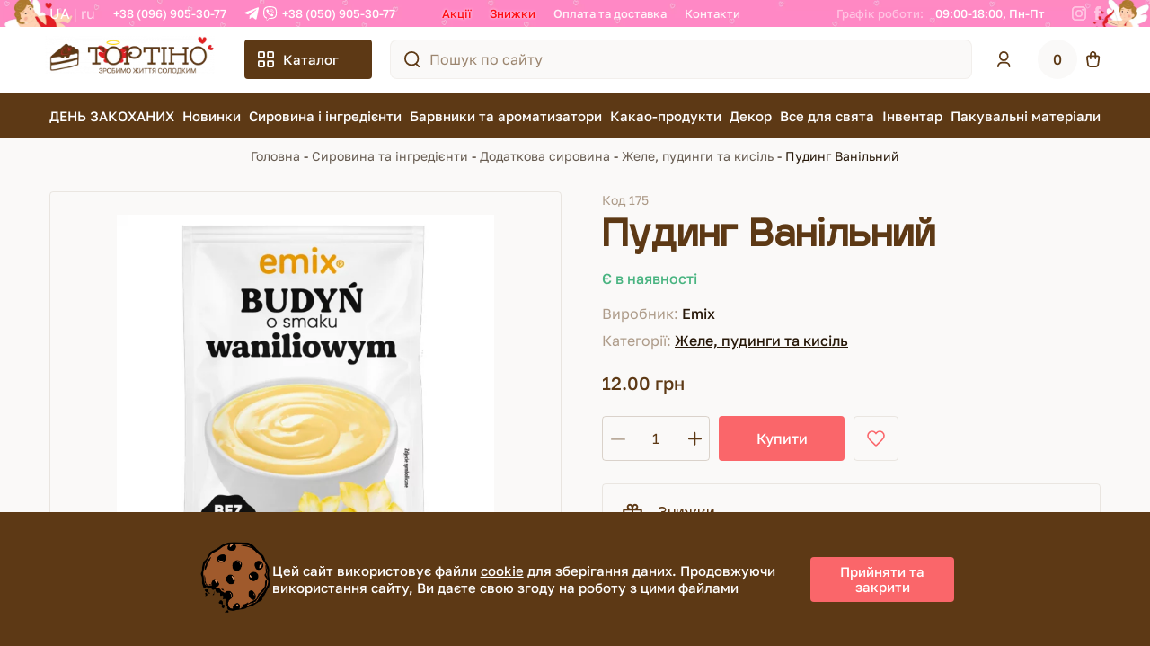

--- FILE ---
content_type: text/html; charset=UTF-8
request_url: https://tortino.com.ua/pudyng-vanilnyj/
body_size: 50697
content:
<!DOCTYPE html>
<!--[if IE]><![endif]-->
<!--[if IE 8 ]><html prefix="og: http://ogp.me/ns# fb: http://ogp.me/ns/fb# product: http://ogp.me/ns/product#" dir="ltr" lang="uk" class="ie8"><![endif]-->
<!--[if IE 9 ]><html prefix="og: http://ogp.me/ns# fb: http://ogp.me/ns/fb# product: http://ogp.me/ns/product#" dir="ltr" lang="uk" class="ie9"><![endif]-->
<!--[if (gt IE 9)|!(IE)]><!-->
<html prefix="og: http://ogp.me/ns# fb: http://ogp.me/ns/fb# product: http://ogp.me/ns/product#" dir="ltr" lang="uk">
<!--<![endif]-->
<head>
<meta charset="UTF-8" />
<meta name="viewport" content="width=device-width, initial-scale=1">
<meta http-equiv="X-UA-Compatible" content="IE=edge">
<title>Пудинг Ванільний 175 за ціною 12 грн в інтернет-магазині Тортіно з доставкою по Україні: Львів, Київ, Тернопіль, Чернівці</title>

<meta property="og:site_name" content="Інтернет магазин “Тортіно”" />
<meta property="og:url" content="https://tortino.com.ua/pudyng-vanilnyj/" />
<meta property="og:title" content="Пудинг Ванільний" />
<meta property="og:logo" content="https://tortino.com.ua/image/cache/webp/catalog/logo-600x600.webp" />
<meta property="og:type" content="product" />
<meta property="og:description" content="Купити 【Пудинг Ванільний】 ➦ 12 грн в магазині кондитерської сировини та інвентарю ⏩ Тортіно ✔️ Доступні ціни ✔️ Контроль якості ✔️ Бонусна система. Швидка доставка по Україні: Львів, Київ, Тернопіль, Чернівці ☎ Телефонуйте (096) 905-3077." />
<meta property="og:image" content="https://tortino.com.ua/image/cache/webp/catalog/products/000252-600x600.webp" />
<meta property="og:image:secure_url" content="https://tortino.com.ua/image/cache/webp/catalog/products/000252-600x600.webp" />
<meta property="og:image:width" content="600" />
<meta property="og:image:height" content="600" />
<meta property="og:amount" content="12.00" />
<meta property="og:currency" content="UAH" />


<base href="https://tortino.com.ua/" />
	<meta name="description" content="Купити 【Пудинг Ванільний】 ➦ 12 грн в магазині кондитерської сировини та інвентарю ⏩ Тортіно ✔️ Доступні ціни ✔️ Контроль якості ✔️ Бонусна система. Швидка доставка по Україні: Львів, Київ, Тернопіль, Чернівці ☎ Телефонуйте (096) 905-3077." />


<link rel="alternate" href="https://tortino.com.ua/ru/pudyng-vanilnyj/" hreflang="ru-UA" />
<link rel="alternate" href="https://tortino.com.ua/pudyng-vanilnyj/" hreflang="uk-UA" />

<style>
		:root{
			--kmnd-body-background-primary: #fff;
			--kmnd-body-background-secondary: #FAF9F8;
			--kmnd-body-background-tertiary: ;
			--kmnd-body-background-neutral: #271809;
			--kmnd-body-background-accent: var(--kmnd-body-color-accent);
			--kmnd-body-background-primary-inverted: #5D3915;
			--kmnd-body-background-secondary-inverted: #271809;
			--kmnd-body-background-tertiary-inverted: ;
			--kmnd-body-background-neutral-inverted: ;
			--kmnd-body-background-accent-inverted: ;

			--kmnd-body-color-primary: var(--kmnd-body-background-neutral);
			--kmnd-body-color-secondary: #5D3915;
			--kmnd-body-color-tertiary: ;
			--kmnd-body-color-neutral: ;
			--kmnd-body-color-accent: #FA666A;
			--kmnd-body-color-primary-inverted: var(--kmnd-body-background-primary);
			--kmnd-body-color-secondary-inverted: ;
			--kmnd-body-color-tertiary-inverted: ;
			--kmnd-body-color-neutral-inverted: ;
			--kmnd-body-color-accent-inverted: #FFBD50;

			--kmnd-body-border-color-primary: rgba(93, 57, 21, 0.1);
			--kmnd-body-border-color-secondary: rgba(93, 57, 21, 0.20);
			--kmnd-body-border-color-tertiary: rgba(93, 57, 21, 0.05);

			--kmnd-body-font-family-primary: 'Golos Text', sans-serif;
			--kmnd-body-font-family-secondary: 'Igra Sans', sans-serif;
			--kmnd-body-font-family-tertiary: ;

			--kmnd-font-size: 16px;
			--kmnd-line-height: 120%;

			--kmnd-transition: all 0.25s ease;
		}
	</style>
<style>#notify_when_available .alert {text-align: center;}</style>

<link rel="stylesheet" href="catalog/view/theme/theme_tortino_new/css/bootstrap.min.css">
<link rel="stylesheet" href="catalog/view/theme/theme_tortino_new/css/assistant.min.css?v=1732278606">
<link rel="stylesheet" href="catalog/view/theme/theme_tortino_new/css/swiper.css">
<link rel="stylesheet" href="catalog/view/theme/theme_tortino_new/css/style.min.css?v=1758130837">


<link rel="stylesheet" href="catalog/view/theme/tortino/stylesheet/jquery.fancybox.min.css?v=1711355271" media="screen" />
<link rel="stylesheet" href="catalog/view/theme/theme_tortino_new/css/holiday_themes/valentines_day.css?v=1731101583" media="screen" />


		
<link rel="canonical" href="https://tortino.com.ua/pudyng-vanilnyj/" />

		
<link rel="icon" href="https://tortino.com.ua/image/catalog/cart.png" />
	<!-- Hotjar Tracking Code for https://tortino.com.ua/ -->
<script>
    (function(h,o,t,j,a,r){
        h.hj=h.hj||function(){(h.hj.q=h.hj.q||[]).push(arguments)};
        h._hjSettings={hjid:5129551,hjsv:6};
        a=o.getElementsByTagName('head')[0];
        r=o.createElement('script');r.async=1;
        r.src=t+h._hjSettings.hjid+j+h._hjSettings.hjsv;
        a.appendChild(r);
    })(window,document,'https://static.hotjar.com/c/hotjar-','.js?sv=');
</script>

<script type="text/javascript">
    (function(c,l,a,r,i,t,y){
        c[a]=c[a]||function(){(c[a].q=c[a].q||[]).push(arguments)};
        t=l.createElement(r);t.async=1;t.src="https://www.clarity.ms/tag/"+i;
        y=l.getElementsByTagName(r)[0];y.parentNode.insertBefore(t,y);
    })(window, document, "clarity", "script", "qjibqgyhei");
</script>
<link rel="shortcut icon" href="catalog/view/theme/theme_tortino_new/favicon.ico" type="image/x-icon">

<!-- Global site tag (gtag.js) - Google Ads: 339283495 -->
<script async src="https://www.googletagmanager.com/gtag/js?id=AW-339283495"></script>
<script>
  window.dataLayer = window.dataLayer || [];
  function gtag(){dataLayer.push(arguments);}
  gtag('js', new Date());
  gtag('config', 'AW-339283495');
</script>
		<script>
	  gtag('event', 'view_item', {
	    'send_to': 'AW-339283495',
	    'value': '12',
	    'items': [{
	      'id': '5085',
	      'google_business_vertical': 'retail'
	    }]
	  });
	</script>
	
 

<!-- Google Tag Manager -->
<script defer>(function(w,d,s,l,i){w[l]=w[l]||[];w[l].push({'gtm.start':
new Date().getTime(),event:'gtm.js'});var f=d.getElementsByTagName(s)[0],
j=d.createElement(s),dl=l!='dataLayer'?'&l='+l:'';j.async=true;j.src=
'https://www.googletagmanager.com/gtm.js?id='+i+dl;f.parentNode.insertBefore(j,f);
})(window,document,'script','dataLayer','GTM-TVMJLT');</script>
<!-- End Google Tag Manager -->

	<script type="application/ld+json">
		{"@context":"https:\/\/schema.org\/","@type":"ImageObject","contentUrl":"https:\/\/tortino.com.ua\/image\/cache\/webp\/catalog\/products\/000252-600x600.webp","datePublished":"2017-09-13","name":"\u041f\u0443\u0434\u0438\u043d\u0433 \u0412\u0430\u043d\u0456\u043b\u044c\u043d\u0438\u0439","description":"\u041f\u0443\u0434\u0438\u043d\u0433 \u0412\u0430\u043d\u0456\u043b\u044c\u043d\u0438\u0439","width":"600","height":"600","author":"\u0406\u043d\u0442\u0435\u0440\u043d\u0435\u0442 \u043c\u0430\u0433\u0430\u0437\u0438\u043d \u201c\u0422\u043e\u0440\u0442\u0456\u043d\u043e\u201d"}	</script>
</head>

<body class="kmnd-body page-product bg-body">

	  	  			

<!-- Google Tag Manager (noscript) -->
<noscript><iframe src="https://www.googletagmanager.com/ns.html?id=GTM-TVMJLT"
height="0" width="0" style="display:none;visibility:hidden"></iframe></noscript>
<!-- End Google Tag Manager (noscript) -->

	<div class="pheader">
	   <div class="container">
		  <div class="preheader__row">
			             <div class="preheader__lang">
                  <div>
                            <a onclick="lm_setCookie('_ua_redirect_', 'ua', {expires: 3600}); window.location = 'https://tortino.com.ua/pudyng-vanilnyj/'" class="language-select active" href="https://tortino.com.ua/pudyng-vanilnyj/#">UA</a>
                        </div>
                  <div>
                            <a onclick="lm_setCookie('_ua_redirect_', 'ru', {expires: 3600}); window.location = 'https://tortino.com.ua/ru/pudyng-vanilnyj/'" class="language-select" href="https://tortino.com.ua/ru/pudyng-vanilnyj/">RU</a>
                        </div>
              </div>
        <script>
  function lm_setCookie(name, value, options = {}) {
  options = {
    path: '/',
    ...options
  };
  
  let date = new Date(Date.now() + (86400e3 * options.expires));
  date = date.toUTCString();
  options.expires = date;
  
  let updatedCookie = encodeURIComponent(name) + "=" + encodeURIComponent(value);
  
  for (let optionKey in options) {
    updatedCookie += "; " + optionKey;
    let optionValue = options[optionKey];
    if (optionValue !== true) {
      updatedCookie += "=" + optionValue;
    }
  }
  document.cookie = updatedCookie;
  }
  
  function lm_deleteCookie(name) {
    lm_setCookie(name, "", {'max-age': -1});
  }
  </script>
			 <div class="preheader__phones">
				<a href="tel:+38 (096) 905-30-77">+38 (096) 905-30-77</a>
														<a href="tel:+38 (050) 905-30-77">+38 (050) 905-30-77</a>
												 </div>
			 <div class="preheader__menu">
				<div class="bottomnav-item ">
<a href="/specials/" class="bottomnav-item-link highlight"> Акції</a>
</div> 
<div class="bottomnav-item ">
<a href="https://tortino.com.ua/aktsiyi/" class="bottomnav-item-link highlight"> Знижки</a>
</div> 
<div class="bottomnav-item ">
<a href="https://tortino.com.ua/oplata-ta-dostavka/" class="bottomnav-item-link"> Оплата та доставка</a>
</div> 
<div class="bottomnav-item ">
<a href="/contact-us/" class="bottomnav-item-link"> Контакти</a>
</div> 

			 </div>
			 <div class="preheader__contacts">
									<p><span>Графік роботи:</span> <span>09:00-18:00, Пн-Пт</span></p>
					
				<div class="preheader__soc">
					<a rel="nofollow" target="_blank" href="https://www.instagram.com/tortino.com.ua/" aria-label="Instagram">
						<svg width="16" height="16" viewBox="0 0 16 16" fill="none" xmlns="http://www.w3.org/2000/svg">
<g opacity="1">
<path d="M7.99683 1.44156C10.1333 1.44156 10.3841 1.45108 11.2286 1.48918C12.0095 1.52411 12.4317 1.6543 12.7143 1.76543C13.0889 1.91149 13.3556 2.08295 13.6349 2.36237C13.9143 2.64179 14.0889 2.90851 14.2317 3.28319C14.3397 3.56579 14.473 3.98809 14.5079 4.7692C14.546 5.61381 14.5556 5.86466 14.5556 8.00159C14.5556 10.1385 14.546 10.3894 14.5079 11.234C14.473 12.0151 14.3429 12.4374 14.2317 12.72C14.0857 13.0947 13.9143 13.3614 13.6349 13.6408C13.3556 13.9202 13.0889 14.0949 12.7143 14.2377C12.4317 14.3457 12.0095 14.4791 11.2286 14.514C10.3841 14.5521 10.1333 14.5616 7.99683 14.5616C5.86032 14.5616 5.60952 14.5521 4.76508 14.514C3.98413 14.4791 3.5619 14.3489 3.27937 14.2377C2.90476 14.0917 2.6381 13.9202 2.35873 13.6408C2.07937 13.3614 1.90476 13.0947 1.7619 12.72C1.65397 12.4374 1.52064 12.0151 1.48571 11.234C1.44762 10.3894 1.4381 10.1385 1.4381 8.00159C1.4381 5.86466 1.44762 5.61381 1.48571 4.7692C1.52064 3.98809 1.65079 3.56579 1.7619 3.28319C1.90794 2.90851 2.07937 2.64179 2.35873 2.36237C2.6381 2.08295 2.90476 1.90832 3.27937 1.76543C3.5619 1.65747 3.98413 1.52411 4.76508 1.48918C5.60952 1.44791 5.86349 1.44156 7.99683 1.44156ZM7.99683 0C5.8254 0 5.55238 0.0095257 4.69841 0.0476285C3.84762 0.0857313 3.26667 0.222266 2.75873 0.419131C2.23175 0.622346 1.7873 0.898591 1.34286 1.34312C0.898413 1.78766 0.625397 2.23536 0.419048 2.75928C0.222222 3.26732 0.0857143 3.84838 0.0476191 4.70252C0.00952381 5.55348 0 5.82655 0 7.99841C0 10.1703 0.00952381 10.4433 0.0476191 11.2975C0.0857143 12.1484 0.222222 12.7295 0.419048 13.2407C0.622222 13.7678 0.898413 14.2123 1.34286 14.6569C1.7873 15.1014 2.23492 15.3745 2.75873 15.5809C3.26667 15.7777 3.84762 15.9143 4.70159 15.9524C5.55556 15.9905 5.8254 16 8 16C10.1746 16 10.4444 15.9905 11.2984 15.9524C12.1492 15.9143 12.7302 15.7777 13.2413 15.5809C13.7683 15.3777 14.2127 15.1014 14.6571 14.6569C15.1016 14.2123 15.3746 13.7646 15.581 13.2407C15.7778 12.7327 15.9143 12.1516 15.9524 11.2975C15.9905 10.4433 16 10.1734 16 7.99841C16 5.82338 15.9905 5.55348 15.9524 4.69935C15.9143 3.84838 15.7778 3.26732 15.581 2.7561C15.3778 2.22901 15.1016 1.78448 14.6571 1.33995C14.2127 0.895416 13.7651 0.622346 13.2413 0.415956C12.7333 0.219091 12.1524 0.0825561 11.2984 0.0444533C10.4413 0.0095257 10.1683 0 7.99683 0Z" fill="white"/>
<path d="M7.99683 1.44156C10.1333 1.44156 10.3841 1.45108 11.2286 1.48918C12.0095 1.52411 12.4317 1.6543 12.7143 1.76543C13.0889 1.91149 13.3556 2.08295 13.6349 2.36237C13.9143 2.64179 14.0889 2.90851 14.2317 3.28319C14.3397 3.56579 14.473 3.98809 14.5079 4.7692C14.546 5.61381 14.5556 5.86466 14.5556 8.00159C14.5556 10.1385 14.546 10.3894 14.5079 11.234C14.473 12.0151 14.3429 12.4374 14.2317 12.72C14.0857 13.0947 13.9143 13.3614 13.6349 13.6408C13.3556 13.9202 13.0889 14.0949 12.7143 14.2377C12.4317 14.3457 12.0095 14.4791 11.2286 14.514C10.3841 14.5521 10.1333 14.5616 7.99683 14.5616C5.86032 14.5616 5.60952 14.5521 4.76508 14.514C3.98413 14.4791 3.5619 14.3489 3.27937 14.2377C2.90476 14.0917 2.6381 13.9202 2.35873 13.6408C2.07937 13.3614 1.90476 13.0947 1.7619 12.72C1.65397 12.4374 1.52064 12.0151 1.48571 11.234C1.44762 10.3894 1.4381 10.1385 1.4381 8.00159C1.4381 5.86466 1.44762 5.61381 1.48571 4.7692C1.52064 3.98809 1.65079 3.56579 1.7619 3.28319C1.90794 2.90851 2.07937 2.64179 2.35873 2.36237C2.6381 2.08295 2.90476 1.90832 3.27937 1.76543C3.5619 1.65747 3.98413 1.52411 4.76508 1.48918C5.60952 1.44791 5.86349 1.44156 7.99683 1.44156ZM7.99683 0C5.8254 0 5.55238 0.0095257 4.69841 0.0476285C3.84762 0.0857313 3.26667 0.222266 2.75873 0.419131C2.23175 0.622346 1.7873 0.898591 1.34286 1.34312C0.898413 1.78766 0.625397 2.23536 0.419048 2.75928C0.222222 3.26732 0.0857143 3.84838 0.0476191 4.70252C0.00952381 5.55348 0 5.82655 0 7.99841C0 10.1703 0.00952381 10.4433 0.0476191 11.2975C0.0857143 12.1484 0.222222 12.7295 0.419048 13.2407C0.622222 13.7678 0.898413 14.2123 1.34286 14.6569C1.7873 15.1014 2.23492 15.3745 2.75873 15.5809C3.26667 15.7777 3.84762 15.9143 4.70159 15.9524C5.55556 15.9905 5.8254 16 8 16C10.1746 16 10.4444 15.9905 11.2984 15.9524C12.1492 15.9143 12.7302 15.7777 13.2413 15.5809C13.7683 15.3777 14.2127 15.1014 14.6571 14.6569C15.1016 14.2123 15.3746 13.7646 15.581 13.2407C15.7778 12.7327 15.9143 12.1516 15.9524 11.2975C15.9905 10.4433 16 10.1734 16 7.99841C16 5.82338 15.9905 5.55348 15.9524 4.69935C15.9143 3.84838 15.7778 3.26732 15.581 2.7561C15.3778 2.22901 15.1016 1.78448 14.6571 1.33995C14.2127 0.895416 13.7651 0.622346 13.2413 0.415956C12.7333 0.219091 12.1524 0.0825561 11.2984 0.0444533C10.4413 0.0095257 10.1683 0 7.99683 0Z" fill="white"/>
<path d="M7.99683 3.89284C5.73016 3.89284 3.88889 5.7313 3.88889 8.00159C3.88889 10.2719 5.72698 12.1103 7.99683 12.1103C10.2667 12.1103 12.1048 10.2719 12.1048 8.00159C12.1048 5.7313 10.2667 3.89284 7.99683 3.89284ZM7.99683 10.6656C6.52381 10.6656 5.33016 9.47172 5.33016 7.99841C5.33016 6.5251 6.52381 5.33122 7.99683 5.33122C9.46984 5.33122 10.6635 6.5251 10.6635 7.99841C10.6635 9.47172 9.46984 10.6656 7.99683 10.6656Z" fill="white"/>
<path d="M7.99683 3.89284C5.73016 3.89284 3.88889 5.7313 3.88889 8.00159C3.88889 10.2719 5.72698 12.1103 7.99683 12.1103C10.2667 12.1103 12.1048 10.2719 12.1048 8.00159C12.1048 5.7313 10.2667 3.89284 7.99683 3.89284ZM7.99683 10.6656C6.52381 10.6656 5.33016 9.47172 5.33016 7.99841C5.33016 6.5251 6.52381 5.33122 7.99683 5.33122C9.46984 5.33122 10.6635 6.5251 10.6635 7.99841C10.6635 9.47172 9.46984 10.6656 7.99683 10.6656Z" fill="white"/>
<path d="M12.2667 4.68664C12.7962 4.68664 13.2254 4.25732 13.2254 3.72772C13.2254 3.19813 12.7962 2.7688 12.2667 2.7688C11.7372 2.7688 11.3079 3.19813 11.3079 3.72772C11.3079 4.25732 11.7372 4.68664 12.2667 4.68664Z" fill="white"/>
<path d="M12.2667 4.68664C12.7962 4.68664 13.2254 4.25732 13.2254 3.72772C13.2254 3.19813 12.7962 2.7688 12.2667 2.7688C11.7372 2.7688 11.3079 3.19813 11.3079 3.72772C11.3079 4.25732 11.7372 4.68664 12.2667 4.68664Z" fill="white"/>
</g>
</svg>

					</a>
					<a rel="nofollow" target="_blank" href="https://www.facebook.com/groups/1044620795571449 " aria-label="Facebook">
						<svg width="7" height="15" viewBox="0 0 7 15" fill="none" xmlns="http://www.w3.org/2000/svg">
<g opacity="1">
<path d="M4.61905 5.13691V3.49111C4.61905 2.89263 5 2.74301 5.28571 2.74301C5.57143 2.74301 6.95238 2.74301 6.95238 2.74301V0H4.66667C2.09524 0 1.47619 2.04479 1.47619 3.34149V5.13691H0V7.9298H1.47619C1.47619 11.5207 1.47619 15 1.47619 15H4.61905C4.61905 15 4.61905 11.4708 4.61905 7.9298H6.71429L7 5.13691H4.61905Z" fill="white"/>
<path d="M4.61905 5.13691V3.49111C4.61905 2.89263 5 2.74301 5.28571 2.74301C5.57143 2.74301 6.95238 2.74301 6.95238 2.74301V0H4.66667C2.09524 0 1.47619 2.04479 1.47619 3.34149V5.13691H0V7.9298H1.47619C1.47619 11.5207 1.47619 15 1.47619 15H4.61905C4.61905 15 4.61905 11.4708 4.61905 7.9298H6.71429L7 5.13691H4.61905Z" fill="white"/>
</g>
</svg>

					</a>
				</div>
			 </div>
		  </div>
	   </div>
	</div>
	<div class="header__holder ">
		<header class="header">	
			<div class="header__actions">
				<div class="container">
					<div class="header__row">
													<a href="https://tortino.com.ua/" class="header__logo"><img src="catalog/view/theme/theme_tortino_new/img/placeholder.webp" class="lazyload" width="177" height="33" data-src="https://tortino.com.ua/image/cache/webp/catalog/holiday_logos/valentines_day_logo-303x57.webp" title="Інтернет магазин “Тортіно”" alt="Інтернет магазин “Тортіно”" /></a>
												<div class="header__catalog-btn">
							<img src="catalog/view/theme/theme_tortino_new/img/placeholder.webp" class="lazyload" data-src="catalog/view/theme/theme_tortino_new/img/icon-catalog-btn.svg" alt="Каталог" width="16" height="16" loading="lazy">
							Каталог
						</div>
					   	 <div class="header__search" >
  <div id="search">
	 <button type="submit" aria-label="Пошук по сайту">
		<svg xmlns="http://www.w3.org/2000/svg" width="20" height="20" fill="none" viewBox="0 0 20 20">
		   <path stroke="#5D3915" stroke-linecap="round" stroke-linejoin="round" stroke-width="2" d="M9.1 17.2A8.1 8.1 0 1 0 9.1 1a8.1 8.1 0 0 0 0 16.2ZM14.5 15.415 18.085 19"/>
		</svg>
	 </button>
	 <input type="text" name="search" value='' placeholder="Пошук по сайту" />
  </div>
</div>
<svg class="header__search-toggler" xmlns="http://www.w3.org/2000/svg" width="16" height="16" fill="none" viewBox="0 0 20 20">
  <path stroke="#5D3915" stroke-linecap="round" stroke-linejoin="round" stroke-width="2" d="M9.1 17.2A8.1 8.1 0 1 0 9.1 1a8.1 8.1 0 0 0 0 16.2ZM14.5 15.415 18.085 19"/>
</svg>													<a href="https://tortino.com.ua/login/" class="header__user-link"><img src="catalog/view/theme/theme_tortino_new/img/placeholder.webp" class="lazyload" data-src="catalog/view/theme/theme_tortino_new/img/icon-header1.svg" alt="Login" width="15" height="18" ></a>
						
						<div class="header__menu-contacts">
							<svg xmlns="http://www.w3.org/2000/svg" width="14" height="16" viewBox="0 0 512 512" fill="#5D3915">
								<path d="M497.39 361.8l-112-48a24 24 0 0 0-28 6.9l-49.6 60.6A370.66 370.66 0 0 1 130.6 204.11l60.6-49.6a23.94 23.94 0 0 0 6.9-28l-48-112A24.16 24.16 0 0 0 122.6.61l-104 24A24 24 0 0 0 0 48c0 256.5 207.9 464 464 464a24 24 0 0 0 23.4-18.6l24-104a24.29 24.29 0 0 0-14.01-27.6z"/>
							</svg>
							<div class="drop_menu-contacts">
								<div class="mobile-menu__phones">
									<a href="tel:+38 (096) 905-30-77">+38 (096) 905-30-77</a>
																		<a href="tel:+38 (050) 905-30-77">
										+38 (050) 905-30-77																					<svg xmlns="http://www.w3.org/2000/svg" width="16" height="16"  viewBox="0 0 448 512" fill="#271809"><path d="M446.7 98.6l-67.6 318.8c-5.1 22.5-18.4 28.1-37.3 17.5l-103-75.9-49.7 47.8c-5.5 5.5-10.1 10.1-20.7 10.1l7.4-104.9 190.9-172.5c8.3-7.4-1.8-11.5-12.9-4.1L117.8 284 16.2 252.2c-22.1-6.9-22.5-22.1 4.6-32.7L418.2 66.4c18.4-6.9 34.5 4.1 28.5 32.2z"/></svg>
											<svg xmlns="http://www.w3.org/2000/svg" width="16" height="16" viewBox="0 0 512 512" fill="#271809"><path d="M444 49.9C431.3 38.2 379.9.9 265.3.4c0 0-135.1-8.1-200.9 52.3C27.8 89.3 14.9 143 13.5 209.5c-1.4 66.5-3.1 191.1 117 224.9h.1l-.1 51.6s-.8 20.9 13 25.1c16.6 5.2 26.4-10.7 42.3-27.8 8.7-9.4 20.7-23.2 29.8-33.7 82.2 6.9 145.3-8.9 152.5-11.2 16.6-5.4 110.5-17.4 125.7-142 15.8-128.6-7.6-209.8-49.8-246.5zM457.9 287c-12.9 104-89 110.6-103 115.1-6 1.9-61.5 15.7-131.2 11.2 0 0-52 62.7-68.2 79-5.3 5.3-11.1 4.8-11-5.7 0-6.9.4-85.7.4-85.7-.1 0-.1 0 0 0-101.8-28.2-95.8-134.3-94.7-189.8 1.1-55.5 11.6-101 42.6-131.6 55.7-50.5 170.4-43 170.4-43 96.9.4 143.3 29.6 154.1 39.4 35.7 30.6 53.9 103.8 40.6 211.1zm-139-80.8c.4 8.6-12.5 9.2-12.9.6-1.1-22-11.4-32.7-32.6-33.9-8.6-.5-7.8-13.4.7-12.9 27.9 1.5 43.4 17.5 44.8 46.2zm20.3 11.3c1-42.4-25.5-75.6-75.8-79.3-8.5-.6-7.6-13.5.9-12.9 58 4.2 88.9 44.1 87.8 92.5-.1 8.6-13.1 8.2-12.9-.3zm47 13.4c.1 8.6-12.9 8.7-12.9.1-.6-81.5-54.9-125.9-120.8-126.4-8.5-.1-8.5-12.9 0-12.9 73.7.5 133 51.4 133.7 139.2zM374.9 329v.2c-10.8 19-31 40-51.8 33.3l-.2-.3c-21.1-5.9-70.8-31.5-102.2-56.5-16.2-12.8-31-27.9-42.4-42.4-10.3-12.9-20.7-28.2-30.8-46.6-21.3-38.5-26-55.7-26-55.7-6.7-20.8 14.2-41 33.3-51.8h.2c9.2-4.8 18-3.2 23.9 3.9 0 0 12.4 14.8 17.7 22.1 5 6.8 11.7 17.7 15.2 23.8 6.1 10.9 2.3 22-3.7 26.6l-12 9.6c-6.1 4.9-5.3 14-5.3 14s17.8 67.3 84.3 84.3c0 0 9.1.8 14-5.3l9.6-12c4.6-6 15.7-9.8 26.6-3.7 14.7 8.3 33.4 21.2 45.8 32.9 7 5.7 8.6 14.4 3.8 23.6z"/></svg>
																			</a>
																		<a href="tel:+38 (044) 334-45-77">
										+38 (044) 334-45-77																			</a>
																	</div>
								<div class="mobile-menu__contacts">
									<div class="mobile-menu__soc">
										<a href="https://www.instagram.com/tortino.com.ua/" aria-label="Instagram"><img src="catalog/view/theme/theme_tortino_new/img/placeholder.webp" class="lazyload" data-src="catalog/view/theme/theme_tortino_new/img/icon-preheader1.svg" alt="Instagram" width="16" height="16" loading="lazy"></a>
										<a href="https://www.facebook.com/groups/1044620795571449 " aria-label="Facebook"><img src="catalog/view/theme/theme_tortino_new/img/placeholder.webp" class="lazyload" data-src="catalog/view/theme/theme_tortino_new/img/icon-preheader2.svg" alt="Facebook" width="7" height="16" loading="lazy"></a>
									</div>
									<div class="mobile_menu_bottom">
																			<p><span>Графік роботи:</span><br><span>09:00-18:00, Пн-Пт</span></p>
																		</div>
								</div>
							</div>
							<div class="drop_menu-bg-close"></div>
						</div>
						
						 <a href="https://tortino.com.ua/cart/" class="header__cart-link" id="cart">
  <span>0</span>
  <img src="catalog/view/theme/theme_tortino_new/img/placeholder.webp" class="lazyload" data-src="catalog/view/theme/theme_tortino_new/img/icon-header2.svg" alt="cart" width="16" height="18">
</a>
						<svg class="header__menu-toggler" xmlns="http://www.w3.org/2000/svg" width="24" height="16" viewBox="0 0 24 16" fill="none">
							<rect width="24" height="2" rx="1" transform="matrix(-1 0 0 1 24 0)" fill="black"/>
							<rect width="16" height="2" rx="1" transform="matrix(-1 0 0 1 24 7)" fill="black"/>
							<rect width="24" height="2" rx="1" transform="matrix(-1 0 0 1 24 14)" fill="black"/>
						</svg>
					</div>
				</div>
				 <div class="header__catalog">
				<div class="header__catalog-heading">
				   <p>Каталог товарів</p>
				   <svg class="header__catalog-close" xmlns="http://www.w3.org/2000/svg" width="17" height="17" fill="none" viewBox="0 0 17 17">
					  <path fill="#fff" d="M1.707.293A1 1 0 0 0 .293 1.707L1.707.293Zm13.586 16.414a1 1 0 0 0 1.414-1.414l-1.414 1.414Zm1.414-15A1 1 0 0 0 15.293.293l1.414 1.414ZM.293 15.293a1 1 0 1 0 1.414 1.414L.293 15.293Zm0-13.586 15 15 1.414-1.414-15-15L.293 1.707Zm15-1.414-15 15 1.414 1.414 15-15L15.293.293Z"/>
				   </svg>
				</div>
				<nav>
											<ul>
															<li class="menu-item-has-children" data-image="background-image: url('/image/https://tortino.com.ua/image/cache/no_image-100x100.png');">
									<a href="https://tortino.com.ua/vsje_dlja_svjata/den-svyatogo-valentyna/">ДЕНЬ ЗАКОХАНИХ</a>
																			<ul class="sub-menu">
																							<li >
													<a href="https://tortino.com.ua/vsje_dlja_svjata/den-svyatogo-valentyna/korobku/">Коробки</a>
																									</li>
																							<li >
													<a href="https://tortino.com.ua/vsje_dlja_svjata/den-svyatogo-valentyna/mold_do_dnja_svjatogo_valjent_na/">Молди до Дня святого Валентина</a>
																									</li>
																							<li >
													<a href="https://tortino.com.ua/vsje_dlja_svjata/den-svyatogo-valentyna/shokoladni-prukrasu/">Цукрові та шоколадні прикраси</a>
																									</li>
																							<li >
													<a href="https://tortino.com.ua/vsje_dlja_svjata/den-svyatogo-valentyna/posupku-zakohanum/">Посипки</a>
																									</li>
																							<li >
													<a href="https://tortino.com.ua/vsje_dlja_svjata/den-svyatogo-valentyna/formi-dlia-vupichku/">Форми для випічки до Дня святого Валентина</a>
																									</li>
																							<li >
													<a href="https://tortino.com.ua/vsje_dlja_svjata/den-svyatogo-valentyna/plastunu-valentunku/">Картинки до Дня святого Валентина</a>
																									</li>
																							<li >
													<a href="https://tortino.com.ua/vsje_dlja_svjata/den-svyatogo-valentyna/vurybku-zakohanuh/">Вирубки до Дня святого Валентина</a>
																									</li>
																							<li >
													<a href="https://tortino.com.ua/vsje_dlja_svjata/den-svyatogo-valentyna/inventar-valentuna/">Різноманітний інвентар до Дня святого Валентина</a>
																									</li>
																					</ul>
																	</li>
															<li  data-image="background-image: url('/image/https://tortino.com.ua/image/cache/no_image-100x100.png');">
									<a href="https://tortino.com.ua/novynky/">Новинки</a>
																	</li>
															<li class="menu-item-has-children" data-image="background-image: url('/image/https://tortino.com.ua/image/cache/no_image-100x100.png');">
									<a href="https://tortino.com.ua/syrovina-ta-ingrjedienty/">Сировина і інгредієнти</a>
																			<ul class="sub-menu">
																							<li class="menu-item-has-children">
													<a href="https://tortino.com.ua/syrovina-ta-ingrjedienty/v_robn_ctvo_tm_tortino/"> ТМ &quot;Тортіно&quot;</a>
																											<ul class="sub-menu">
																															<li>
																	<a href="https://tortino.com.ua/syrovina-ta-ingrjedienty/v_robn_ctvo_tm_tortino/vafjelni_v_rob/">Вафельні вироби</a>
																</li>
																															<li>
																	<a href="https://tortino.com.ua/syrovina-ta-ingrjedienty/v_robn_ctvo_tm_tortino/shokoladni_v_rob/">Шоколадні вироби</a>
																</li>
																															<li>
																	<a href="https://tortino.com.ua/syrovina-ta-ingrjedienty/v_robn_ctvo_tm_tortino/kandur_n/">Кандурини</a>
																</li>
																															<li>
																	<a href="https://tortino.com.ua/syrovina-ta-ingrjedienty/v_robn_ctvo_tm_tortino/prjan_k/">Пряники</a>
																</li>
																															<li>
																	<a href="https://tortino.com.ua/syrovina-ta-ingrjedienty/v_robn_ctvo_tm_tortino/s_rop/">Сиропи</a>
																</li>
																															<li>
																	<a href="https://tortino.com.ua/syrovina-ta-ingrjedienty/v_robn_ctvo_tm_tortino/toping/">Топінги</a>
																</li>
																															<li>
																	<a href="https://tortino.com.ua/syrovina-ta-ingrjedienty/v_robn_ctvo_tm_tortino/form_dlja_v_pikannja/">Форми для випікання</a>
																</li>
																															<li>
																	<a href="https://tortino.com.ua/syrovina-ta-ingrjedienty/v_robn_ctvo_tm_tortino/koncjentrovani_past/">Концентровані пасти</a>
																</li>
																															<li>
																	<a href="https://tortino.com.ua/syrovina-ta-ingrjedienty/v_robn_ctvo_tm_tortino/shpatjeli/">Шпателі</a>
																</li>
																															<li>
																	<a href="https://tortino.com.ua/syrovina-ta-ingrjedienty/v_robn_ctvo_tm_tortino/barvn_k_univjersalni_pigmjent/">Барвники універсальні (Пігменти)</a>
																</li>
																													</ul>
																									</li>
																							<li class="menu-item-has-children">
													<a href="https://tortino.com.ua/syrovina-ta-ingrjedienty/s_rna_produkcija_maslo_ta_margar_n/">Сирна продукція, масло та маргарин</a>
																											<ul class="sub-menu">
																															<li>
																	<a href="https://tortino.com.ua/syrovina-ta-ingrjedienty/s_rna_produkcija_maslo_ta_margar_n/surna-podukt/">Сирна продукція</a>
																</li>
																															<li>
																	<a href="https://tortino.com.ua/syrovina-ta-ingrjedienty/s_rna_produkcija_maslo_ta_margar_n/margaryn/">Масло та маргарин</a>
																</li>
																													</ul>
																									</li>
																							<li class="menu-item-has-children">
													<a href="https://tortino.com.ua/syrovina-ta-ingrjedienty/kondyterski-ta-kulinarni-vershky/">Вершки і молоко</a>
																											<ul class="sub-menu">
																															<li>
																	<a href="https://tortino.com.ua/syrovina-ta-ingrjedienty/kondyterski-ta-kulinarni-vershky/vjershk_kond_tjerski/">Вершки кондитерські</a>
																</li>
																															<li>
																	<a href="https://tortino.com.ua/syrovina-ta-ingrjedienty/kondyterski-ta-kulinarni-vershky/vjershk_kulinarni/">Вершки кулінарні</a>
																</li>
																															<li>
																	<a href="https://tortino.com.ua/syrovina-ta-ingrjedienty/kondyterski-ta-kulinarni-vershky/vjershk_suhi/">Вершки сухі</a>
																</li>
																															<li>
																	<a href="https://tortino.com.ua/syrovina-ta-ingrjedienty/kondyterski-ta-kulinarni-vershky/moloko/">Молоко</a>
																</li>
																													</ul>
																									</li>
																							<li class="menu-item-has-children">
													<a href="https://tortino.com.ua/syrovina-ta-ingrjedienty/pasta-tsukrova-dlya-modelyuvannya-ta-pokryttya-kondyterskyh-vyrobiv/">Паста цукрова(мастика)</a>
																											<ul class="sub-menu">
																															<li>
																	<a href="https://tortino.com.ua/syrovina-ta-ingrjedienty/pasta-tsukrova-dlya-modelyuvannya-ta-pokryttya-kondyterskyh-vyrobiv/tm_yero/">ТМ Yero</a>
																</li>
																															<li>
																	<a href="https://tortino.com.ua/syrovina-ta-ingrjedienty/pasta-tsukrova-dlya-modelyuvannya-ta-pokryttya-kondyterskyh-vyrobiv/tm-dobruk/">ТМ Добрик</a>
																</li>
																															<li>
																	<a href="https://tortino.com.ua/syrovina-ta-ingrjedienty/pasta-tsukrova-dlya-modelyuvannya-ta-pokryttya-kondyterskyh-vyrobiv/tm_criamo/">Інші торгові марки та марципан</a>
																</li>
																															<li>
																	<a href="https://tortino.com.ua/syrovina-ta-ingrjedienty/pasta-tsukrova-dlya-modelyuvannya-ta-pokryttya-kondyterskyh-vyrobiv/geli-dlya-dekoruvannya/">Додаткові матеріали</a>
																</li>
																													</ul>
																									</li>
																							<li class="menu-item-has-children">
													<a href="https://tortino.com.ua/syrovina-ta-ingrjedienty/fruktovi-ta-smakovi-napovnyuvachi/">Фруктові та смакові наповнювачі</a>
																											<ul class="sub-menu">
																															<li>
																	<a href="https://tortino.com.ua/syrovina-ta-ingrjedienty/fruktovi-ta-smakovi-napovnyuvachi/karamjel/">Карамель</a>
																</li>
																															<li>
																	<a href="https://tortino.com.ua/syrovina-ta-ingrjedienty/fruktovi-ta-smakovi-napovnyuvachi/fruktovi_koncjentrovani_past/">Концентровані пасти</a>
																</li>
																															<li>
																	<a href="https://tortino.com.ua/syrovina-ta-ingrjedienty/fruktovi-ta-smakovi-napovnyuvachi/krjem_past_ta_napovnyuvachi/">Крем-пасти та наповнювачі</a>
																</li>
																															<li>
																	<a href="https://tortino.com.ua/syrovina-ta-ingrjedienty/fruktovi-ta-smakovi-napovnyuvachi/dzhjem/">Фруктові наповнювачі</a>
																</li>
																															<li>
																	<a href="https://tortino.com.ua/syrovina-ta-ingrjedienty/fruktovi-ta-smakovi-napovnyuvachi/tm_aumi/">ТМ &quot;Aumi&quot;</a>
																</li>
																															<li>
																	<a href="https://tortino.com.ua/syrovina-ta-ingrjedienty/fruktovi-ta-smakovi-napovnyuvachi/zgushhene-moloko/">Згущене молоко</a>
																</li>
																															<li>
																	<a href="https://tortino.com.ua/syrovina-ta-ingrjedienty/fruktovi-ta-smakovi-napovnyuvachi/povydlo-dzhemy/">Повидло, джеми</a>
																</li>
																													</ul>
																									</li>
																							<li class="menu-item-has-children">
													<a href="https://tortino.com.ua/syrovina-ta-ingrjedienty/vse-dlya-hlibobulochnyh-vyrobiv/">Все для хлібобулочних виробів</a>
																											<ul class="sub-menu">
																															<li>
																	<a href="https://tortino.com.ua/syrovina-ta-ingrjedienty/vse-dlya-hlibobulochnyh-vyrobiv/boroshno/">Борошно</a>
																</li>
																															<li>
																	<a href="https://tortino.com.ua/syrovina-ta-ingrjedienty/vse-dlya-hlibobulochnyh-vyrobiv/drizhdzhi/">Дріжджі</a>
																</li>
																															<li>
																	<a href="https://tortino.com.ua/syrovina-ta-ingrjedienty/vse-dlya-hlibobulochnyh-vyrobiv/sumishi-dlya-vypikannya/">Суміші для випікання</a>
																</li>
																															<li>
																	<a href="https://tortino.com.ua/syrovina-ta-ingrjedienty/vse-dlya-hlibobulochnyh-vyrobiv/polipshuvachi-boroshna/">Поліпшувачі борошна</a>
																</li>
																															<li>
																	<a href="https://tortino.com.ua/syrovina-ta-ingrjedienty/vse-dlya-hlibobulochnyh-vyrobiv/insha-hlibopekarska-syrovyna/">Інша хлібопекарська сировина</a>
																</li>
																													</ul>
																									</li>
																							<li class="menu-item-has-children">
													<a href="https://tortino.com.ua/syrovina-ta-ingrjedienty/topingy-syropy/">Топінги, сиропи і пюре</a>
																											<ul class="sub-menu">
																															<li>
																	<a href="https://tortino.com.ua/syrovina-ta-ingrjedienty/topingy-syropy/pure/">Пюре</a>
																</li>
																															<li>
																	<a href="https://tortino.com.ua/syrovina-ta-ingrjedienty/topingy-syropy/topingy/">Топінги</a>
																</li>
																															<li>
																	<a href="https://tortino.com.ua/syrovina-ta-ingrjedienty/topingy-syropy/syropy/">Сиропи</a>
																</li>
																													</ul>
																									</li>
																							<li class="menu-item-has-children">
													<a href="https://tortino.com.ua/syrovina-ta-ingrjedienty/solodoshchi_kava_i_chaj/">Солодощі та напої</a>
																											<ul class="sub-menu">
																															<li>
																	<a href="https://tortino.com.ua/syrovina-ta-ingrjedienty/solodoshchi_kava_i_chaj/garjachi_ta_holodni_napo/">Гарячі та холодні напої</a>
																</li>
																															<li>
																	<a href="https://tortino.com.ua/syrovina-ta-ingrjedienty/solodoshchi_kava_i_chaj/solodoschi/">Солодощі</a>
																</li>
																													</ul>
																									</li>
																							<li class="menu-item-has-children">
													<a href="https://tortino.com.ua/syrovina-ta-ingrjedienty/spjeci_suhofrukt_gorih_nasinnja/">Спеції, сухофрукти, горіхи, насіння</a>
																											<ul class="sub-menu">
																															<li>
																	<a href="https://tortino.com.ua/syrovina-ta-ingrjedienty/spjeci_suhofrukt_gorih_nasinnja/spetsiyi/">Спеції</a>
																</li>
																															<li>
																	<a href="https://tortino.com.ua/syrovina-ta-ingrjedienty/spjeci_suhofrukt_gorih_nasinnja/suhofrukty-gorihy-nasinnya/">Сухофрукти, горіхи, насіння</a>
																</li>
																													</ul>
																									</li>
																							<li class="menu-item-has-children">
													<a href="https://tortino.com.ua/syrovina-ta-ingrjedienty/dodatkova-syrovyna/">Додаткова сировина</a>
																											<ul class="sub-menu">
																															<li>
																	<a href="https://tortino.com.ua/syrovina-ta-ingrjedienty/dodatkova-syrovyna/ajs_ng_ta_cukrovi_glazuri/">Цукрова пудра, глазур та айсінг</a>
																</li>
																															<li>
																	<a href="https://tortino.com.ua/syrovina-ta-ingrjedienty/dodatkova-syrovyna/zhjelje_pud_ng_ta_k_sil/">Желе, пудинги та кисіль</a>
																</li>
																															<li>
																	<a href="https://tortino.com.ua/syrovina-ta-ingrjedienty/dodatkova-syrovyna/kondyterski-sumishi-kremy-zavarni/">Кондитерські суміші та креми</a>
																</li>
																															<li>
																	<a href="https://tortino.com.ua/syrovina-ta-ingrjedienty/dodatkova-syrovyna/cukrova_pudra_ta_albumin/">Альбумін</a>
																</li>
																															<li>
																	<a href="https://tortino.com.ua/syrovina-ta-ingrjedienty/dodatkova-syrovyna/vanilin-vanilnyj-tsukor-tsukrova-pudra/">Ванілін та ванільний цукор</a>
																</li>
																															<li>
																	<a href="https://tortino.com.ua/syrovina-ta-ingrjedienty/dodatkova-syrovyna/rozpushuvachi-zagushhuvachi/">Розпушувачі</a>
																</li>
																															<li>
																	<a href="https://tortino.com.ua/syrovina-ta-ingrjedienty/dodatkova-syrovyna/zagushchuvachi_ta_zhjelyuyuchi_agjent/">Загущувачі, желюючі та текстурні агенти</a>
																</li>
																															<li>
																	<a href="https://tortino.com.ua/syrovina-ta-ingrjedienty/dodatkova-syrovyna/izomalt_glyukoza_tr_momin/">Ізомальт, глюкоза, тримолін</a>
																</li>
																															<li>
																	<a href="https://tortino.com.ua/syrovina-ta-ingrjedienty/dodatkova-syrovyna/cukrozaminn_k_ta_cukor/">Цукрозамінники та цукор</a>
																</li>
																															<li>
																	<a href="https://tortino.com.ua/syrovina-ta-ingrjedienty/dodatkova-syrovyna/frukt_konsjervovani_ta_mjed/">Фрукти консервовані та мед</a>
																</li>
																													</ul>
																									</li>
																							<li class="menu-item-has-children">
													<a href="https://tortino.com.ua/syrovina-ta-ingrjedienty/kr_hk_j_tovar_tilk_na_samov_viz_abo_dostavku_po_m_tjernopil/">Напівфабрикати</a>
																											<ul class="sub-menu">
																															<li>
																	<a href="https://tortino.com.ua/syrovina-ta-ingrjedienty/kr_hk_j_tovar_tilk_na_samov_viz_abo_dostavku_po_m_tjernopil/zamorozhjeni_jagod/">Заморожені ягоди</a>
																</li>
																															<li>
																	<a href="https://tortino.com.ua/syrovina-ta-ingrjedienty/kr_hk_j_tovar_tilk_na_samov_viz_abo_dostavku_po_m_tjernopil/korzhi/">Коржі</a>
																</li>
																															<li>
																	<a href="https://tortino.com.ua/tart/">Тарти</a>
																</li>
																													</ul>
																									</li>
																							<li >
													<a href="https://tortino.com.ua/syrovina-ta-ingrjedienty/optovi_tovaru/">Оптові товари</a>
																									</li>
																					</ul>
																	</li>
															<li class="menu-item-has-children" data-image="background-image: url('/image/https://tortino.com.ua/image/cache/no_image-100x100.png');">
									<a href="https://tortino.com.ua/barvnyky-aromatyzatory/">Барвники та ароматизатори</a>
																			<ul class="sub-menu">
																							<li >
													<a href="https://tortino.com.ua/barvnyky-aromatyzatory/barvn_k_univjersalni/">Барвники універсальні</a>
																									</li>
																							<li class="menu-item-has-children">
													<a href="https://tortino.com.ua/barvnyky-aromatyzatory/barvnyky-gelevi/">Барвники гелеві</a>
																											<ul class="sub-menu">
																															<li>
																	<a href="https://tortino.com.ua/barvnyky-aromatyzatory/barvnyky-gelevi/modecor/">Modecor</a>
																</li>
																															<li>
																	<a href="https://tortino.com.ua/barvnyky-aromatyzatory/barvnyky-gelevi/chefmaster/">Chefmaster</a>
																</li>
																															<li>
																	<a href="https://tortino.com.ua/barvnyky-aromatyzatory/barvnyky-gelevi/yero/">Yero colors</a>
																</li>
																															<li>
																	<a href="https://tortino.com.ua/barvnyky-aromatyzatory/barvnyky-gelevi/dolcebello/">Dolce Bello</a>
																</li>
																															<li>
																	<a href="https://tortino.com.ua/barvnyky-aromatyzatory/barvnyky-gelevi/criamo/">Criamo</a>
																</li>
																															<li>
																	<a href="https://tortino.com.ua/barvnyky-aromatyzatory/barvnyky-gelevi/ukrasa/">Украса</a>
																</li>
																															<li>
																	<a href="https://tortino.com.ua/barvnyky-aromatyzatory/barvnyky-gelevi/unic/">UNIC</a>
																</li>
																															<li>
																	<a href="https://tortino.com.ua/barvnyky-aromatyzatory/barvnyky-gelevi/dr_gusto/">Dr. Gusto</a>
																</li>
																													</ul>
																									</li>
																							<li class="menu-item-has-children">
													<a href="https://tortino.com.ua/barvnyky-aromatyzatory/barvnyky-suhi/">Барвники сухі</a>
																											<ul class="sub-menu">
																															<li>
																	<a href="https://tortino.com.ua/barvnyky-aromatyzatory/barvnyky-suhi/ja_latartevodoroz/">ТМ JA latarte</a>
																</li>
																															<li>
																	<a href="https://tortino.com.ua/barvnyky-aromatyzatory/barvnyky-suhi/ukrasavodoroz/">ТМ Украса</a>
																</li>
																													</ul>
																									</li>
																							<li class="menu-item-has-children">
													<a href="https://tortino.com.ua/barvnyky-aromatyzatory/barvnyky-dlya-shokoladu/">Барвники для шоколаду</a>
																											<ul class="sub-menu">
																															<li>
																	<a href="https://tortino.com.ua/barvnyky-aromatyzatory/barvnyky-dlya-shokoladu/chefmasterchocolate/">Chefmaster</a>
																</li>
																															<li>
																	<a href="https://tortino.com.ua/barvnyky-aromatyzatory/barvnyky-dlya-shokoladu/dolce_bello/">Dolce Bello</a>
																</li>
																															<li>
																	<a href="https://tortino.com.ua/barvnyky-aromatyzatory/barvnyky-dlya-shokoladu/ja_latartechocolate/">JA latarte</a>
																</li>
																															<li>
																	<a href="https://tortino.com.ua/barvnyky-aromatyzatory/barvnyky-dlya-shokoladu/slado/">Slado</a>
																</li>
																															<li>
																	<a href="https://tortino.com.ua/barvnyky-aromatyzatory/barvnyky-dlya-shokoladu/yero_colors/">Yero colors</a>
																</li>
																															<li>
																	<a href="https://tortino.com.ua/barvnyky-aromatyzatory/barvnyky-dlya-shokoladu/ukrasachocolete/">Барвники для шоколаду «Украса»</a>
																</li>
																													</ul>
																									</li>
																							<li class="menu-item-has-children">
													<a href="https://tortino.com.ua/barvnyky-aromatyzatory/sprey/">Барвники в спреях</a>
																											<ul class="sub-menu">
																															<li>
																	<a href="https://tortino.com.ua/barvnyky-aromatyzatory/sprey/dolce_bellosprey/">Dolce Bello</a>
																</li>
																															<li>
																	<a href="https://tortino.com.ua/barvnyky-aromatyzatory/sprey/dr_gustosprey/">Dr. Gusto</a>
																</li>
																															<li>
																	<a href="https://tortino.com.ua/barvnyky-aromatyzatory/sprey/modecorsprey/">Modecor</a>
																</li>
																															<li>
																	<a href="https://tortino.com.ua/barvnyky-aromatyzatory/sprey/unicsprey/">UNIC</a>
																</li>
																													</ul>
																									</li>
																							<li >
													<a href="https://tortino.com.ua/barvnyky-aromatyzatory/naturalni/">Барвники натуральні</a>
																									</li>
																							<li >
													<a href="https://tortino.com.ua/barvnyky-aromatyzatory/barvnyky-dlya-aerografa/">Барвники для аерографа</a>
																									</li>
																							<li class="menu-item-has-children">
													<a href="https://tortino.com.ua/barvnyky-aromatyzatory/ja_latarte/">ТМ JA latarte</a>
																											<ul class="sub-menu">
																															<li>
																	<a href="https://tortino.com.ua/barvnyky-aromatyzatory/ja_latarte/vodorozch_nni/">Водорозчинні</a>
																</li>
																															<li>
																	<a href="https://tortino.com.ua/barvnyky-aromatyzatory/ja_latarte/glitjerlatarte/">Глітери</a>
																</li>
																															<li>
																	<a href="https://tortino.com.ua/barvnyky-aromatyzatory/ja_latarte/zh_rorozch_nni/">Жиророзчинні барвники</a>
																</li>
																															<li>
																	<a href="https://tortino.com.ua/barvnyky-aromatyzatory/ja_latarte/sh_mmjer/">Шиммер</a>
																</li>
																													</ul>
																									</li>
																							<li >
													<a href="https://tortino.com.ua/barvnyky-aromatyzatory/glitjer/">Глітери</a>
																									</li>
																							<li >
													<a href="https://tortino.com.ua/barvnyky-aromatyzatory/kanduryn/">Кандурини</a>
																									</li>
																							<li class="menu-item-has-children">
													<a href="https://tortino.com.ua/barvnyky-aromatyzatory/aromatyzatory/">Ароматизатори</a>
																											<ul class="sub-menu">
																															<li>
																	<a href="https://tortino.com.ua/barvnyky-aromatyzatory/aromatyzatory/aromatuzator_%20ja%20latarte/">Ароматизатори JA LATARTE, Україна</a>
																</li>
																															<li>
																	<a href="https://tortino.com.ua/barvnyky-aromatyzatory/aromatyzatory/destilla/">Ароматизатори Destilla, Німеччина</a>
																</li>
																															<li>
																	<a href="https://tortino.com.ua/barvnyky-aromatyzatory/aromatyzatory/ukrasa-barvnyky-aromatyzatory/">Ароматизатори Украса, Україна</a>
																</li>
																													</ul>
																									</li>
																							<li >
													<a href="https://tortino.com.ua/barvnyky-aromatyzatory/harchovi-olivtsi/">Харчові олівці, маркери</a>
																									</li>
																					</ul>
																	</li>
															<li class="menu-item-has-children" data-image="background-image: url('/image/https://tortino.com.ua/image/cache/no_image-100x100.png');">
									<a href="https://tortino.com.ua/glazur-shokolad-kakao/">Какао-продукти</a>
																			<ul class="sub-menu">
																							<li class="menu-item-has-children">
													<a href="https://tortino.com.ua/glazur-shokolad-kakao/chocolate/">Натуральний шоколад</a>
																											<ul class="sub-menu">
																															<li>
																	<a href="https://tortino.com.ua/glazur-shokolad-kakao/chocolate/bil_j_shokolad/">Білий шоколад</a>
																</li>
																															<li>
																	<a href="https://tortino.com.ua/glazur-shokolad-kakao/chocolate/molochn_j_shokolad/">Молочний шоколад</a>
																</li>
																															<li>
																	<a href="https://tortino.com.ua/glazur-shokolad-kakao/chocolate/chorn_j_shokolad/">Чорний шоколад</a>
																</li>
																															<li>
																	<a href="https://tortino.com.ua/glazur-shokolad-kakao/chocolate/shokolad_zi_smakom/">Шоколад зі смаком</a>
																</li>
																													</ul>
																									</li>
																							<li >
													<a href="https://tortino.com.ua/glazur-shokolad-kakao/glazur/">Глазур</a>
																									</li>
																							<li >
													<a href="https://tortino.com.ua/glazur-shokolad-kakao/cacao/">Какао і какао-продукти</a>
																									</li>
																					</ul>
																	</li>
															<li class="menu-item-has-children" data-image="background-image: url('/image/https://tortino.com.ua/image/cache/no_image-100x100.png');">
									<a href="https://tortino.com.ua/prykrasy-dlya-kondyterskyh-vyrobiv/">Декор</a>
																			<ul class="sub-menu">
																							<li >
													<a href="https://tortino.com.ua/prykrasy-dlya-kondyterskyh-vyrobiv/vafjelni_decor/">Вафельні вироби</a>
																									</li>
																							<li class="menu-item-has-children">
													<a href="https://tortino.com.ua/prykrasy-dlya-kondyterskyh-vyrobiv/vafelni-plastyny/">Харчовий друк</a>
																											<ul class="sub-menu">
																															<li>
																	<a href="https://tortino.com.ua/prykrasy-dlya-kondyterskyh-vyrobiv/vafelni-plastyny/vafjelni_plast_n_13_kart/"> 13 Карт</a>
																</li>
																															<li>
																	<a href="https://tortino.com.ua/prykrasy-dlya-kondyterskyh-vyrobiv/vafelni-plastyny/vafjelni_plast_n_44_kot/"> 44 Коти</a>
																</li>
																															<li>
																	<a href="https://tortino.com.ua/prykrasy-dlya-kondyterskyh-vyrobiv/vafelni-plastyny/vafjelni_plast_n_booba/"> Booba</a>
																</li>
																															<li>
																	<a href="https://tortino.com.ua/prykrasy-dlya-kondyterskyh-vyrobiv/vafelni-plastyny/vafjelni_plast_n_damon_slayer/"> Demon Slayer</a>
																</li>
																															<li>
																	<a href="https://tortino.com.ua/prykrasy-dlya-kondyterskyh-vyrobiv/vafelni-plastyny/vafjelni_plast_n_my_little_pony/"> My Little Pony</a>
																</li>
																															<li>
																	<a href="https://tortino.com.ua/prykrasy-dlya-kondyterskyh-vyrobiv/vafelni-plastyny/vafjelni_plast_n_naruto/"> Naruto</a>
																</li>
																															<li>
																	<a href="https://tortino.com.ua/prykrasy-dlya-kondyterskyh-vyrobiv/vafelni-plastyny/vafjelni_plast_n_pop_it/"> Pop it</a>
																</li>
																															<li>
																	<a href="https://tortino.com.ua/prykrasy-dlya-kondyterskyh-vyrobiv/vafelni-plastyny/vafjelni_plast_n_d_nozavr/"> Динозаври</a>
																</li>
																															<li>
																	<a href="https://tortino.com.ua/prykrasy-dlya-kondyterskyh-vyrobiv/vafelni-plastyny/vafjelni_plast_n_komp_yutjerna_tjemat_ka_ta_igr/"> Комп'ютерна тематика та ігри</a>
																</li>
																															<li>
																	<a href="https://tortino.com.ua/prykrasy-dlya-kondyterskyh-vyrobiv/vafelni-plastyny/vafjelni_plast_n_lilo_i_stich/"> Ліло і Стіч</a>
																</li>
																															<li>
																	<a href="https://tortino.com.ua/prykrasy-dlya-kondyterskyh-vyrobiv/vafelni-plastyny/vafjelni_plast_n_t_mo/"> Ти моє...</a>
																</li>
																															<li>
																	<a href="https://tortino.com.ua/prykrasy-dlya-kondyterskyh-vyrobiv/vafelni-plastyny/vafjelni_plast_n_chjerjepashk_nindzja/"> Черепашки ніндзя</a>
																</li>
																															<li>
																	<a href="https://tortino.com.ua/prykrasy-dlya-kondyterskyh-vyrobiv/vafelni-plastyny/vafjelni_plast_n_beyblade/">Beyblade</a>
																</li>
																															<li>
																	<a href="https://tortino.com.ua/prykrasy-dlya-kondyterskyh-vyrobiv/vafelni-plastyny/vafjelni_plast_n_blaze/">Blaze</a>
																</li>
																															<li>
																	<a href="https://tortino.com.ua/prykrasy-dlya-kondyterskyh-vyrobiv/vafelni-plastyny/vafjelni_plast_n_bts/">BTS</a>
																</li>
																															<li>
																	<a href="https://tortino.com.ua/prykrasy-dlya-kondyterskyh-vyrobiv/vafelni-plastyny/vafjelni_plast_n_clash_of_clans/">Clash of Clans</a>
																</li>
																															<li>
																	<a href="https://tortino.com.ua/prykrasy-dlya-kondyterskyh-vyrobiv/vafelni-plastyny/vafjelni_plast_n_cocomelon/">Cocomelon</a>
																</li>
																															<li>
																	<a href="https://tortino.com.ua/prykrasy-dlya-kondyterskyh-vyrobiv/vafelni-plastyny/vafjelni_plast_n_counter-strike/">Counter-Strike</a>
																</li>
																															<li>
																	<a href="https://tortino.com.ua/prykrasy-dlya-kondyterskyh-vyrobiv/vafelni-plastyny/vafjelni_plast_n_cry_babies/">Cry Babies</a>
																</li>
																															<li>
																	<a href="https://tortino.com.ua/prykrasy-dlya-kondyterskyh-vyrobiv/vafelni-plastyny/fortnite/">Fortnite</a>
																</li>
																															<li>
																	<a href="https://tortino.com.ua/prykrasy-dlya-kondyterskyh-vyrobiv/vafelni-plastyny/vafjelni_plast_n_genshin/">Genshin</a>
																</li>
																															<li>
																	<a href="https://tortino.com.ua/prykrasy-dlya-kondyterskyh-vyrobiv/vafelni-plastyny/vafjelni_plast_n_geometry_dash/">Geometry dash</a>
																</li>
																															<li>
																	<a href="https://tortino.com.ua/prykrasy-dlya-kondyterskyh-vyrobiv/vafelni-plastyny/vafjelni_plast_n_gravity_falls/">Gravity Falls</a>
																</li>
																															<li>
																	<a href="https://tortino.com.ua/prykrasy-dlya-kondyterskyh-vyrobiv/vafelni-plastyny/vafjelni_plast_n_gta/">GTA</a>
																</li>
																															<li>
																	<a href="https://tortino.com.ua/prykrasy-dlya-kondyterskyh-vyrobiv/vafelni-plastyny/vafjelni_plast_n_huggy_wuggy/">Huggy Wuggy</a>
																</li>
																															<li>
																	<a href="https://tortino.com.ua/prykrasy-dlya-kondyterskyh-vyrobiv/vafelni-plastyny/kuromi_kuromi/">Kuromi (Куромі)</a>
																</li>
																															<li>
																	<a href="https://tortino.com.ua/prykrasy-dlya-kondyterskyh-vyrobiv/vafelni-plastyny/vafjelni_plast_n_love_is/">Love is...</a>
																</li>
																															<li>
																	<a href="https://tortino.com.ua/prykrasy-dlya-kondyterskyh-vyrobiv/vafelni-plastyny/vafjelni_plast_n_m_m_s/">M&amp;M's</a>
																</li>
																															<li>
																	<a href="https://tortino.com.ua/prykrasy-dlya-kondyterskyh-vyrobiv/vafelni-plastyny/vafjelni_plast_n_pubg/">PUBG</a>
																</li>
																															<li>
																	<a href="https://tortino.com.ua/prykrasy-dlya-kondyterskyh-vyrobiv/vafelni-plastyny/vafjelni_plast_n_roblox/">ROBLOX</a>
																</li>
																															<li>
																	<a href="https://tortino.com.ua/prykrasy-dlya-kondyterskyh-vyrobiv/vafelni-plastyny/vafjelni_plast_n_stalker/">Stalker</a>
																</li>
																															<li>
																	<a href="https://tortino.com.ua/prykrasy-dlya-kondyterskyh-vyrobiv/vafelni-plastyny/vafjelni_plast_n_standoff/">Standoff</a>
																</li>
																															<li>
																	<a href="https://tortino.com.ua/prykrasy-dlya-kondyterskyh-vyrobiv/vafelni-plastyny/vafjelni_plast_n_stumble_guys/">Stumble Guys</a>
																</li>
																															<li>
																	<a href="https://tortino.com.ua/prykrasy-dlya-kondyterskyh-vyrobiv/vafelni-plastyny/vafjelni_plast_n_toca_boca/">Toca Boca</a>
																</li>
																															<li>
																	<a href="https://tortino.com.ua/prykrasy-dlya-kondyterskyh-vyrobiv/vafelni-plastyny/vafjelni_plast_n_whissper/">Whissper</a>
																</li>
																															<li>
																	<a href="https://tortino.com.ua/prykrasy-dlya-kondyterskyh-vyrobiv/vafelni-plastyny/vafjelni_plast_n_world_of_tanks/">World of Tanks</a>
																</li>
																															<li>
																	<a href="https://tortino.com.ua/prykrasy-dlya-kondyterskyh-vyrobiv/vafelni-plastyny/vafjelni_plast_n_zha_ta_napo/">Їжа та напої</a>
																</li>
																															<li>
																	<a href="https://tortino.com.ua/prykrasy-dlya-kondyterskyh-vyrobiv/vafelni-plastyny/vafjelni_plast_n_avokado/">Авокадо</a>
																</li>
																															<li>
																	<a href="https://tortino.com.ua/prykrasy-dlya-kondyterskyh-vyrobiv/vafelni-plastyny/vafjelni_plast_n_am_njam/">Ам Ням</a>
																</li>
																															<li>
																	<a href="https://tortino.com.ua/prykrasy-dlya-kondyterskyh-vyrobiv/vafelni-plastyny/among_as/">Амонг Ас</a>
																</li>
																															<li>
																	<a href="https://tortino.com.ua/prykrasy-dlya-kondyterskyh-vyrobiv/vafelni-plastyny/vafjelni_plast_n_animatronik_fnaf_frjed/">Аніматроніки Фнаф Фреди</a>
																</li>
																															<li>
																	<a href="https://tortino.com.ua/prykrasy-dlya-kondyterskyh-vyrobiv/vafelni-plastyny/vafjelni_plast_n_arijel/">Аріель</a>
																</li>
																															<li>
																	<a href="https://tortino.com.ua/prykrasy-dlya-kondyterskyh-vyrobiv/vafelni-plastyny/vafjelni_plast_n_brajt/">Брайти</a>
																</li>
																															<li>
																	<a href="https://tortino.com.ua/prykrasy-dlya-kondyterskyh-vyrobiv/vafelni-plastyny/vafjelni_plast_n_budivjelna_tjekhnika/">Будівельна техніка</a>
																</li>
																															<li>
																	<a href="https://tortino.com.ua/prykrasy-dlya-kondyterskyh-vyrobiv/vafelni-plastyny/vafjelni_plast_n_vidm/">Відьми</a>
																</li>
																															<li>
																	<a href="https://tortino.com.ua/prykrasy-dlya-kondyterskyh-vyrobiv/vafelni-plastyny/vafjelni_plast_n_vampir_na/">Вампірина</a>
																</li>
																															<li>
																	<a href="https://tortino.com.ua/prykrasy-dlya-kondyterskyh-vyrobiv/vafelni-plastyny/vafjelnyje_plast_ny_istorija_igrashok/">Вафельні пластини Історія Іграшок</a>
																</li>
																															<li>
																	<a href="https://tortino.com.ua/prykrasy-dlya-kondyterskyh-vyrobiv/vafelni-plastyny/vafjelni_plast_n_garri_pottjer/">Гаррі Поттер</a>
																</li>
																															<li>
																	<a href="https://tortino.com.ua/prykrasy-dlya-kondyterskyh-vyrobiv/vafelni-plastyny/vafjelni_plast_n_gra_v_kalmara/">Гра в кальмара</a>
																</li>
																															<li>
																	<a href="https://tortino.com.ua/prykrasy-dlya-kondyterskyh-vyrobiv/vafelni-plastyny/vafjelni_plast_n_gruzov_chok_lova/">Грузовичок Льова</a>
																</li>
																															<li>
																	<a href="https://tortino.com.ua/prykrasy-dlya-kondyterskyh-vyrobiv/vafelni-plastyny/vafjelni_plast_n_djen_vch_tjelja_va_hovatjelja/">День вчителя, вихователя</a>
																</li>
																															<li>
																	<a href="https://tortino.com.ua/prykrasy-dlya-kondyterskyh-vyrobiv/vafelni-plastyny/vafjelni_plast_n_d_tjachi/">Дитячі</a>
																</li>
																															<li>
																	<a href="https://tortino.com.ua/prykrasy-dlya-kondyterskyh-vyrobiv/vafelni-plastyny/vafjelni_plast_n_dlja_jekljeriv/">Для еклерів</a>
																</li>
																															<li>
																	<a href="https://tortino.com.ua/prykrasy-dlya-kondyterskyh-vyrobiv/vafelni-plastyny/vafjelni_plast_n_dlja_lodjan_kiv/">Для льодяників</a>
																</li>
																															<li>
																	<a href="https://tortino.com.ua/prykrasy-dlya-kondyterskyh-vyrobiv/vafelni-plastyny/dumkam_nav_vorit/">Думками навиворіт</a>
																</li>
																															<li>
																	<a href="https://tortino.com.ua/prykrasy-dlya-kondyterskyh-vyrobiv/vafelni-plastyny/vafjelni_plast_n_jelvin_i_burunduk/">Елвін і бурундуки</a>
																</li>
																															<li>
																	<a href="https://tortino.com.ua/prykrasy-dlya-kondyterskyh-vyrobiv/vafelni-plastyny/vafjelni_plast_n_jenkanto/">Енканто</a>
																</li>
																															<li>
																	<a href="https://tortino.com.ua/prykrasy-dlya-kondyterskyh-vyrobiv/vafelni-plastyny/vafjelni_plast_n_zh_v_buv_pjes/">Жив Був Пес</a>
																</li>
																															<li>
																	<a href="https://tortino.com.ua/prykrasy-dlya-kondyterskyh-vyrobiv/vafelni-plastyny/vafjelni_plast_n_z_dnjem_narodzhjennja/">З Днем народження</a>
																</li>
																															<li>
																	<a href="https://tortino.com.ua/prykrasy-dlya-kondyterskyh-vyrobiv/vafelni-plastyny/vafjelni_plast_n_zootropolis/">Зоотрополіс</a>
																</li>
																															<li>
																	<a href="https://tortino.com.ua/prykrasy-dlya-kondyterskyh-vyrobiv/vafelni-plastyny/vafjelni_plast_n_zorjani_vijn/">Зоряні війни</a>
																</li>
																															<li>
																	<a href="https://tortino.com.ua/prykrasy-dlya-kondyterskyh-vyrobiv/vafelni-plastyny/kapibara/">Капібара</a>
																</li>
																															<li>
																	<a href="https://tortino.com.ua/prykrasy-dlya-kondyterskyh-vyrobiv/vafelni-plastyny/vafjelni_plast_n_korol_ljev/">Король Лев</a>
																</li>
																															<li>
																	<a href="https://tortino.com.ua/prykrasy-dlya-kondyterskyh-vyrobiv/vafelni-plastyny/vafjelni_plast_n_korporacija_monstriv/">Корпорація Монстрів</a>
																</li>
																															<li>
																	<a href="https://tortino.com.ua/prykrasy-dlya-kondyterskyh-vyrobiv/vafelni-plastyny/vafjelni_plast_n_kosmos/">Космос</a>
																</li>
																															<li>
																	<a href="https://tortino.com.ua/prykrasy-dlya-kondyterskyh-vyrobiv/vafelni-plastyny/labubu_labubu/">Лабубу (labubu)</a>
																</li>
																															<li>
																	<a href="https://tortino.com.ua/prykrasy-dlya-kondyterskyh-vyrobiv/vafelni-plastyny/vafjelni_plast_n_luntik/">Лунтік</a>
																</li>
																															<li>
																	<a href="https://tortino.com.ua/prykrasy-dlya-kondyterskyh-vyrobiv/vafelni-plastyny/vafjelni_plast_n_lodov_kov_j_pjeriod/">Льодовиковий період</a>
																</li>
																															<li>
																	<a href="https://tortino.com.ua/prykrasy-dlya-kondyterskyh-vyrobiv/vafelni-plastyny/meteluku/">Метелики</a>
																</li>
																															<li>
																	<a href="https://tortino.com.ua/prykrasy-dlya-kondyterskyh-vyrobiv/vafelni-plastyny/vafjelni_plast_n_mjetr_ka_v_ochikuvanni_malyuka/">Метрика, в очікуванні малюка</a>
																</li>
																															<li>
																	<a href="https://tortino.com.ua/prykrasy-dlya-kondyterskyh-vyrobiv/vafelni-plastyny/vafjelni_plast_n_monstr_na_kanikulah/">Монстри на канікулах</a>
																</li>
																															<li>
																	<a href="https://tortino.com.ua/prykrasy-dlya-kondyterskyh-vyrobiv/vafelni-plastyny/vafjelni_plast_n_oggi_ta_kukarachi/">Оггі та кукарачі</a>
																</li>
																															<li>
																	<a href="https://tortino.com.ua/prykrasy-dlya-kondyterskyh-vyrobiv/vafelni-plastyny/vafjelni_plast_n_pokjemon/">Покемон</a>
																</li>
																															<li>
																	<a href="https://tortino.com.ua/prykrasy-dlya-kondyterskyh-vyrobiv/vafelni-plastyny/vafjelni_plast_n_polyuvannja_r_balka_bdzhiln_ctvo/">Полювання, рибалка, бджільництво</a>
																</li>
																															<li>
																	<a href="https://tortino.com.ua/prykrasy-dlya-kondyterskyh-vyrobiv/vafelni-plastyny/vafjelni_plast_n_pjes_patron/">Прикраси на торт Пес Патрон</a>
																</li>
																															<li>
																	<a href="https://tortino.com.ua/prykrasy-dlya-kondyterskyh-vyrobiv/vafelni-plastyny/vafjelni_plast_n_profjesi/">Професії</a>
																</li>
																															<li>
																	<a href="https://tortino.com.ua/prykrasy-dlya-kondyterskyh-vyrobiv/vafelni-plastyny/vafjelni_plast_n_rajduzhni_druzi/">Райдужні Друзі </a>
																</li>
																															<li>
																	<a href="https://tortino.com.ua/prykrasy-dlya-kondyterskyh-vyrobiv/vafelni-plastyny/vafjelni_plast_n_rosl_n_prot_zombi/">Рослини проти Зомбі</a>
																</li>
																															<li>
																	<a href="https://tortino.com.ua/prykrasy-dlya-kondyterskyh-vyrobiv/vafelni-plastyny/vafjelni_plast_n_simjejka_adams/">Сімейка Адамс</a>
																</li>
																															<li>
																	<a href="https://tortino.com.ua/prykrasy-dlya-kondyterskyh-vyrobiv/vafelni-plastyny/vafjelni_plast_n_simpson/">Сімпсони</a>
																</li>
																															<li>
																	<a href="https://tortino.com.ua/prykrasy-dlya-kondyterskyh-vyrobiv/vafelni-plastyny/vafjelni_plast_n_sadok/">Садок</a>
																</li>
																															<li>
																	<a href="https://tortino.com.ua/prykrasy-dlya-kondyterskyh-vyrobiv/vafelni-plastyny/vafjelni_plast_n_svjat_j_m_kolaj/">Святий Миколай</a>
																</li>
																															<li>
																	<a href="https://tortino.com.ua/prykrasy-dlya-kondyterskyh-vyrobiv/vafelni-plastyny/vafjelni_plast_n_sonik/">Сонік</a>
																</li>
																															<li>
																	<a href="https://tortino.com.ua/prykrasy-dlya-kondyterskyh-vyrobiv/vafelni-plastyny/vafjelni_plast_n_star_prot_s_l_zla/">Стар проти Сил Зла</a>
																</li>
																															<li>
																	<a href="https://tortino.com.ua/prykrasy-dlya-kondyterskyh-vyrobiv/vafelni-plastyny/vafjelni_plast_n_supjer_kr_la/">Супер Крила</a>
																</li>
																															<li>
																	<a href="https://tortino.com.ua/prykrasy-dlya-kondyterskyh-vyrobiv/vafelni-plastyny/vafjelni_plast_n_supjer_mario/">Супер Маріо</a>
																</li>
																															<li>
																	<a href="https://tortino.com.ua/prykrasy-dlya-kondyterskyh-vyrobiv/vafelni-plastyny/vafjelni_plast_n_tato_gjeroj/">Тато герой</a>
																</li>
																															<li>
																	<a href="https://tortino.com.ua/prykrasy-dlya-kondyterskyh-vyrobiv/vafelni-plastyny/vafjelnyje_plast_ny_vafjelni_plast_n_tjemat_chni_c_fr/">Тематичні цифри</a>
																</li>
																															<li>
																	<a href="https://tortino.com.ua/prykrasy-dlya-kondyterskyh-vyrobiv/vafelni-plastyny/vafjelni_plast_n_tom_i_dzhjerri/">Том і Джеррі</a>
																</li>
																															<li>
																	<a href="https://tortino.com.ua/prykrasy-dlya-kondyterskyh-vyrobiv/vafelni-plastyny/transformjer_transformers/">Трансформери (Transformers)</a>
																</li>
																															<li>
																	<a href="https://tortino.com.ua/prykrasy-dlya-kondyterskyh-vyrobiv/vafelni-plastyny/vafjelni_plast_n_tr_kota/">Три кота</a>
																</li>
																															<li>
																	<a href="https://tortino.com.ua/prykrasy-dlya-kondyterskyh-vyrobiv/vafelni-plastyny/vafjelni_plast_n_troli/">Тролі</a>
																</li>
																															<li>
																	<a href="https://tortino.com.ua/prykrasy-dlya-kondyterskyh-vyrobiv/vafelni-plastyny/ukra_na/">Україна</a>
																</li>
																															<li>
																	<a href="https://tortino.com.ua/prykrasy-dlya-kondyterskyh-vyrobiv/vafelni-plastyny/vafjelni_plast_n_univjers_tjet/">Університет</a>
																</li>
																															<li>
																	<a href="https://tortino.com.ua/prykrasy-dlya-kondyterskyh-vyrobiv/vafelni-plastyny/vafjelni_plast_n_fje/">Феї</a>
																</li>
																															<li>
																	<a href="https://tortino.com.ua/prykrasy-dlya-kondyterskyh-vyrobiv/vafelni-plastyny/vafjelni_plast_n_fjerma_silskje_gospodarstvo/">Ферма, сільське господарство</a>
																</li>
																															<li>
																	<a href="https://tortino.com.ua/prykrasy-dlya-kondyterskyh-vyrobiv/vafelni-plastyny/fon/">Фони</a>
																</li>
																															<li>
																	<a href="https://tortino.com.ua/prykrasy-dlya-kondyterskyh-vyrobiv/vafelni-plastyny/vafjelni_plast_n_futbol/">Футбол</a>
																</li>
																															<li>
																	<a href="https://tortino.com.ua/prykrasy-dlya-kondyterskyh-vyrobiv/vafelni-plastyny/vafjelni_plast_n_holostjacka_vjechirka_div_ch-vjechir/">Холостяцька вечірка, дівич-вечір</a>
																</li>
																															<li>
																	<a href="https://tortino.com.ua/prykrasy-dlya-kondyterskyh-vyrobiv/vafelni-plastyny/vafjelni_plast_n_shrjek/">Шрек</a>
																</li>
																															<li>
																	<a href="https://tortino.com.ua/prykrasy-dlya-kondyterskyh-vyrobiv/vafelni-plastyny/vjesilna_tjemat_ka/">Весільна тематика</a>
																</li>
																															<li>
																	<a href="https://tortino.com.ua/prykrasy-dlya-kondyterskyh-vyrobiv/vafelni-plastyny/glamour/">Гламур</a>
																</li>
																															<li>
																	<a href="https://tortino.com.ua/prykrasy-dlya-kondyterskyh-vyrobiv/vafelni-plastyny/teddi/">Ведмедики Тедді</a>
																</li>
																															<li>
																	<a href="https://tortino.com.ua/prykrasy-dlya-kondyterskyh-vyrobiv/vafelni-plastyny/zakohani/">Закохані</a>
																</li>
																															<li>
																	<a href="https://tortino.com.ua/prykrasy-dlya-kondyterskyh-vyrobiv/vafelni-plastyny/fiksiki/">Фіксики</a>
																</li>
																															<li>
																	<a href="https://tortino.com.ua/prykrasy-dlya-kondyterskyh-vyrobiv/vafelni-plastyny/angels/">Ангелики, Хрестини</a>
																</li>
																															<li>
																	<a href="https://tortino.com.ua/prykrasy-dlya-kondyterskyh-vyrobiv/vafelni-plastyny/vushuvanka/">Вишиванка </a>
																</li>
																															<li>
																	<a href="https://tortino.com.ua/prykrasy-dlya-kondyterskyh-vyrobiv/vafelni-plastyny/veresnia/">Школа</a>
																</li>
																															<li>
																	<a href="https://tortino.com.ua/prykrasy-dlya-kondyterskyh-vyrobiv/vafelni-plastyny/dollars/">Гроші</a>
																</li>
																															<li>
																	<a href="https://tortino.com.ua/prykrasy-dlya-kondyterskyh-vyrobiv/vafelni-plastyny/na_zakaz/">Картинки на замовлення</a>
																</li>
																															<li>
																	<a href="https://tortino.com.ua/prykrasy-dlya-kondyterskyh-vyrobiv/vafelni-plastyny/tematuchni/">Папір в асортименті</a>
																</li>
																															<li>
																	<a href="https://tortino.com.ua/prykrasy-dlya-kondyterskyh-vyrobiv/vafelni-plastyny/kvitu/">Квіти</a>
																</li>
																															<li>
																	<a href="https://tortino.com.ua/prykrasy-dlya-kondyterskyh-vyrobiv/vafelni-plastyny/frozen/">Frozen</a>
																</li>
																															<li>
																	<a href="https://tortino.com.ua/prykrasy-dlya-kondyterskyh-vyrobiv/vafelni-plastyny/hello-kitty/">Hello Kitty</a>
																</li>
																															<li>
																	<a href="https://tortino.com.ua/prykrasy-dlya-kondyterskyh-vyrobiv/vafelni-plastyny/lol/">LOL</a>
																</li>
																															<li>
																	<a href="https://tortino.com.ua/prykrasy-dlya-kondyterskyh-vyrobiv/vafelni-plastyny/barbie/">Барбі</a>
																</li>
																															<li>
																	<a href="https://tortino.com.ua/prykrasy-dlya-kondyterskyh-vyrobiv/vafelni-plastyny/baby-boss/">Baby Boss</a>
																</li>
																															<li>
																	<a href="https://tortino.com.ua/prykrasy-dlya-kondyterskyh-vyrobiv/vafelni-plastyny/v-maskax/">Герої в масках</a>
																</li>
																															<li>
																	<a href="https://tortino.com.ua/prykrasy-dlya-kondyterskyh-vyrobiv/vafelni-plastyny/edunorig/">Єдиноріг</a>
																</li>
																															<li>
																	<a href="https://tortino.com.ua/prykrasy-dlya-kondyterskyh-vyrobiv/vafelni-plastyny/ninjago/">Lego</a>
																</li>
																															<li>
																	<a href="https://tortino.com.ua/prykrasy-dlya-kondyterskyh-vyrobiv/vafelni-plastyny/new-year/">Новий Рік</a>
																</li>
																															<li>
																	<a href="https://tortino.com.ua/prykrasy-dlya-kondyterskyh-vyrobiv/vafelni-plastyny/peppa/">Свинка Пеппа</a>
																</li>
																															<li>
																	<a href="https://tortino.com.ua/prykrasy-dlya-kondyterskyh-vyrobiv/vafelni-plastyny/sofia/">Принцеса Софія</a>
																</li>
																															<li>
																	<a href="https://tortino.com.ua/prykrasy-dlya-kondyterskyh-vyrobiv/vafelni-plastyny/princess/">Принцеси</a>
																</li>
																															<li>
																	<a href="https://tortino.com.ua/prykrasy-dlya-kondyterskyh-vyrobiv/vafelni-plastyny/robocar-poli/">Робокар Полі</a>
																</li>
																															<li>
																	<a href="https://tortino.com.ua/prykrasy-dlya-kondyterskyh-vyrobiv/vafelni-plastyny/tachku/">Тачки</a>
																</li>
																															<li>
																	<a href="https://tortino.com.ua/prykrasy-dlya-kondyterskyh-vyrobiv/vafelni-plastyny/halloween/">Halloween</a>
																</li>
																															<li>
																	<a href="https://tortino.com.ua/prykrasy-dlya-kondyterskyh-vyrobiv/vafelni-plastyny/patrul/">Щенячий патруль</a>
																</li>
																															<li>
																	<a href="https://tortino.com.ua/prykrasy-dlya-kondyterskyh-vyrobiv/vafelni-plastyny/sport/">Спорт</a>
																</li>
																															<li>
																	<a href="https://tortino.com.ua/prykrasy-dlya-kondyterskyh-vyrobiv/vafelni-plastyny/car/">Машини</a>
																</li>
																															<li>
																	<a href="https://tortino.com.ua/prykrasy-dlya-kondyterskyh-vyrobiv/vafelni-plastyny/masha-i-vedmid/">Маша та Ведмідь</a>
																</li>
																															<li>
																	<a href="https://tortino.com.ua/prykrasy-dlya-kondyterskyh-vyrobiv/vafelni-plastyny/ledi-bug/">Леді Баг</a>
																</li>
																															<li>
																	<a href="https://tortino.com.ua/prykrasy-dlya-kondyterskyh-vyrobiv/vafelni-plastyny/mikki-maus/">Міккі Маус</a>
																</li>
																															<li>
																	<a href="https://tortino.com.ua/prykrasy-dlya-kondyterskyh-vyrobiv/vafelni-plastyny/superhero/">Супергерої</a>
																</li>
																															<li>
																	<a href="https://tortino.com.ua/prykrasy-dlya-kondyterskyh-vyrobiv/vafelni-plastyny/1-year/"> 1 Рік</a>
																</li>
																															<li>
																	<a href="https://tortino.com.ua/prykrasy-dlya-kondyterskyh-vyrobiv/vafelni-plastyny/gubka-bob/">Губка Боб</a>
																</li>
																															<li>
																	<a href="https://tortino.com.ua/prykrasy-dlya-kondyterskyh-vyrobiv/vafelni-plastyny/minecraft/">Minecraft</a>
																</li>
																															<li>
																	<a href="https://tortino.com.ua/prykrasy-dlya-kondyterskyh-vyrobiv/vafelni-plastyny/winx/"> Winx</a>
																</li>
																															<li>
																	<a href="https://tortino.com.ua/prykrasy-dlya-kondyterskyh-vyrobiv/vafelni-plastyny/brawl-stars/">Brawl Stars</a>
																</li>
																															<li>
																	<a href="https://tortino.com.ua/prykrasy-dlya-kondyterskyh-vyrobiv/vafelni-plastyny/minyonu/">Посіпаки</a>
																</li>
																															<li>
																	<a href="https://tortino.com.ua/prykrasy-dlya-kondyterskyh-vyrobiv/vafelni-plastyny/8-bereznia/">8 березня</a>
																</li>
																															<li>
																	<a href="https://tortino.com.ua/prykrasy-dlya-kondyterskyh-vyrobiv/vafelni-plastyny/velukden/">Великдень</a>
																</li>
																															<li>
																	<a href="https://tortino.com.ua/prykrasy-dlya-kondyterskyh-vyrobiv/vafelni-plastyny/pop-art/">Поп Арт</a>
																</li>
																															<li>
																	<a href="https://tortino.com.ua/prykrasy-dlya-kondyterskyh-vyrobiv/vafelni-plastyny/like/">Like, TikTok Соцмережі</a>
																</li>
																															<li>
																	<a href="https://tortino.com.ua/prykrasy-dlya-kondyterskyh-vyrobiv/vafelni-plastyny/prichastia/">Перше причастя</a>
																</li>
																															<li>
																	<a href="https://tortino.com.ua/prykrasy-dlya-kondyterskyh-vyrobiv/vafelni-plastyny/mary/">Кішечка Марі</a>
																</li>
																															<li>
																	<a href="https://tortino.com.ua/prykrasy-dlya-kondyterskyh-vyrobiv/vafelni-plastyny/hot-wheels/">Hot Wheels</a>
																</li>
																															<li>
																	<a href="https://tortino.com.ua/prykrasy-dlya-kondyterskyh-vyrobiv/vafelni-plastyny/den-materi/">З Днем матері, Мамі та Бабусі</a>
																</li>
																															<li>
																	<a href="https://tortino.com.ua/prykrasy-dlya-kondyterskyh-vyrobiv/vafelni-plastyny/tractor/">Синій трактор</a>
																</li>
																													</ul>
																									</li>
																							<li class="menu-item-has-children">
													<a href="https://tortino.com.ua/prykrasy-dlya-kondyterskyh-vyrobiv/shocoladni-prukrasu/">Шоколадні прикраси</a>
																											<ul class="sub-menu">
																															<li>
																	<a href="https://tortino.com.ua/prykrasy-dlya-kondyterskyh-vyrobiv/shocoladni-prukrasu/insha_tjemat_ka/">Інша тематика</a>
																</li>
																															<li>
																	<a href="https://tortino.com.ua/prykrasy-dlya-kondyterskyh-vyrobiv/shocoladni-prukrasu/d_tjacha_tjemat_kaa/">Дитяча тематика</a>
																</li>
																															<li>
																	<a href="https://tortino.com.ua/prykrasy-dlya-kondyterskyh-vyrobiv/shocoladni-prukrasu/kvit_i_l_stochk/">Квіти і листочки</a>
																</li>
																															<li>
																	<a href="https://tortino.com.ua/prykrasy-dlya-kondyterskyh-vyrobiv/shocoladni-prukrasu/nov_j_rik_i_vjel_kdjen/">Новий Рік і Великдень</a>
																</li>
																															<li>
																	<a href="https://tortino.com.ua/prykrasy-dlya-kondyterskyh-vyrobiv/shocoladni-prukrasu/hrjeshchjennja_ta_pr_chastja/">Хрещення та Причастя</a>
																</li>
																															<li>
																	<a href="https://tortino.com.ua/prykrasy-dlya-kondyterskyh-vyrobiv/shocoladni-prukrasu/cholovicha_tjemat_kaa/">Чоловіча тематика</a>
																</li>
																															<li>
																	<a href="https://tortino.com.ua/prykrasy-dlya-kondyterskyh-vyrobiv/shocoladni-prukrasu/shokoladni_v_robi/">Шоколадні вироби</a>
																</li>
																															<li>
																	<a href="https://tortino.com.ua/prykrasy-dlya-kondyterskyh-vyrobiv/shocoladni-prukrasu/shokoladni_kulii/">Шоколадні кулі</a>
																</li>
																													</ul>
																									</li>
																							<li class="menu-item-has-children">
													<a href="https://tortino.com.ua/prykrasy-dlya-kondyterskyh-vyrobiv/tsukrovi-prykrasy-ta-figurky-z-mastyky/">Цукрові прикраси та фігурки з мастики</a>
																											<ul class="sub-menu">
																															<li>
																	<a href="https://tortino.com.ua/prykrasy-dlya-kondyterskyh-vyrobiv/tsukrovi-prykrasy-ta-figurky-z-mastyky/divchacha_tjemat_ka/">Дівчача тематика</a>
																</li>
																															<li>
																	<a href="https://tortino.com.ua/prykrasy-dlya-kondyterskyh-vyrobiv/tsukrovi-prykrasy-ta-figurky-z-mastyky/zviri/">Звірі</a>
																</li>
																															<li>
																	<a href="https://tortino.com.ua/prykrasy-dlya-kondyterskyh-vyrobiv/tsukrovi-prykrasy-ta-figurky-z-mastyky/multfilm/">Мультфільми</a>
																</li>
																															<li>
																	<a href="https://tortino.com.ua/prykrasy-dlya-kondyterskyh-vyrobiv/tsukrovi-prykrasy-ta-figurky-z-mastyky/sjerdjechka/">Сердечка</a>
																</li>
																															<li>
																	<a href="https://tortino.com.ua/prykrasy-dlya-kondyterskyh-vyrobiv/tsukrovi-prykrasy-ta-figurky-z-mastyky/ukra_na2/">Україна</a>
																</li>
																															<li>
																	<a href="https://tortino.com.ua/prykrasy-dlya-kondyterskyh-vyrobiv/tsukrovi-prykrasy-ta-figurky-z-mastyky/film_i_sjerial/">Фільми і серіали</a>
																</li>
																															<li>
																	<a href="https://tortino.com.ua/prykrasy-dlya-kondyterskyh-vyrobiv/tsukrovi-prykrasy-ta-figurky-z-mastyky/hrjest_n_i_pr_chastja/">Хрестини і Причастя</a>
																</li>
																															<li>
																	<a href="https://tortino.com.ua/prykrasy-dlya-kondyterskyh-vyrobiv/tsukrovi-prykrasy-ta-figurky-z-mastyky/cholovicha_tjemat_ka/">Чоловіча тематика</a>
																</li>
																															<li>
																	<a href="https://tortino.com.ua/prykrasy-dlya-kondyterskyh-vyrobiv/tsukrovi-prykrasy-ta-figurky-z-mastyky/kvity/">Квіти і листочки</a>
																</li>
																													</ul>
																									</li>
																							<li >
													<a href="https://tortino.com.ua/prykrasy-dlya-kondyterskyh-vyrobiv/prjan_k_bjezje_ta_kuli/">Пряники, безе та кулі</a>
																									</li>
																							<li >
													<a href="https://tortino.com.ua/prykrasy-dlya-kondyterskyh-vyrobiv/koktejlna-vyshnya-ta-zhelejni-kulky/">Коктейльна вишня</a>
																									</li>
																							<li class="menu-item-has-children">
													<a href="https://tortino.com.ua/prykrasy-dlya-kondyterskyh-vyrobiv/posypky/">Посипки</a>
																											<ul class="sub-menu">
																															<li>
																	<a href="https://tortino.com.ua/prykrasy-dlya-kondyterskyh-vyrobiv/posypky/tsukrova/">Посипка цукрова</a>
																</li>
																															<li>
																	<a href="https://tortino.com.ua/prykrasy-dlya-kondyterskyh-vyrobiv/posypky/perlynky/">Посипка перлинки</a>
																</li>
																															<li>
																	<a href="https://tortino.com.ua/prykrasy-dlya-kondyterskyh-vyrobiv/posypky/shokoladna/">Посипка шоколадна</a>
																</li>
																															<li>
																	<a href="https://tortino.com.ua/prykrasy-dlya-kondyterskyh-vyrobiv/posypky/kokosova/">Посипка кокосова</a>
																</li>
																													</ul>
																									</li>
																							<li >
													<a href="https://tortino.com.ua/prykrasy-dlya-kondyterskyh-vyrobiv/suhocvit/">Сухоцвіти</a>
																									</li>
																							<li >
													<a href="https://tortino.com.ua/prykrasy-dlya-kondyterskyh-vyrobiv/povitryanyj-rys/">Повітряний рис та кранчі</a>
																									</li>
																							<li >
													<a href="https://tortino.com.ua/prykrasy-dlya-kondyterskyh-vyrobiv/merezhyvo-z-ajsingu/">Мереживо з айсінгу</a>
																									</li>
																					</ul>
																	</li>
															<li class="menu-item-has-children" data-image="background-image: url('/image/https://tortino.com.ua/image/cache/no_image-100x100.png');">
									<a href="https://tortino.com.ua/vsje_dlja_svjata/">Все для свята</a>
																			<ul class="sub-menu">
																							<li >
													<a href="https://tortino.com.ua/vsje_dlja_svjata/gotovi_idje_dlja_podarunkiv/">Готові ідеї для подарунків</a>
																									</li>
																							<li class="menu-item-has-children">
													<a href="https://tortino.com.ua/vsje_dlja_svjata/topery-dlya-kondyterskyh-vyrobiv/">Топери для кондитерських виробів</a>
																											<ul class="sub-menu">
																															<li>
																	<a href="https://tortino.com.ua/vsje_dlja_svjata/topery-dlya-kondyterskyh-vyrobiv/topery-v-nayavnosti/">Топери  в наявності</a>
																</li>
																															<li>
																	<a href="https://tortino.com.ua/vsje_dlja_svjata/topery-dlya-kondyterskyh-vyrobiv/topjer_plast_kovi/">Топери пластикові</a>
																</li>
																															<li>
																	<a href="https://tortino.com.ua/vsje_dlja_svjata/topery-dlya-kondyterskyh-vyrobiv/top-decor/">Топери акрилові</a>
																</li>
																															<li>
																	<a href="https://tortino.com.ua/vsje_dlja_svjata/topery-dlya-kondyterskyh-vyrobiv/dobryk/">Топери картонні</a>
																</li>
																													</ul>
																									</li>
																							<li class="menu-item-has-children">
													<a href="https://tortino.com.ua/vsje_dlja_svjata/dutiachuy_posud/">Свічки, серветки, дитячий посуд</a>
																											<ul class="sub-menu">
																															<li>
																	<a href="https://tortino.com.ua/vsje_dlja_svjata/dutiachuy_posud/candles/">Свічки святкові</a>
																</li>
																															<li>
																	<a href="https://tortino.com.ua/vsje_dlja_svjata/dutiachuy_posud/posud/">Дитячий посуд</a>
																</li>
																															<li>
																	<a href="https://tortino.com.ua/vsje_dlja_svjata/dutiachuy_posud/servetky-svyatkovi/">Серветки святкові</a>
																</li>
																													</ul>
																									</li>
																							<li class="menu-item-has-children">
													<a href="https://tortino.com.ua/vsje_dlja_svjata/halloween-2019/">HALLOWEEN </a>
																											<ul class="sub-menu">
																															<li>
																	<a href="https://tortino.com.ua/vsje_dlja_svjata/halloween-2019/barvnuku-halloween/">Барвники та ароматизатори</a>
																</li>
																															<li>
																	<a href="https://tortino.com.ua/vsje_dlja_svjata/halloween-2019/vafjelni_plast_n_na_hjellovin/">Картинки</a>
																</li>
																															<li>
																	<a href="https://tortino.com.ua/vsje_dlja_svjata/halloween-2019/dodatkovuy-inventar/">Кондитерський інвентар</a>
																</li>
																															<li>
																	<a href="https://tortino.com.ua/vsje_dlja_svjata/halloween-2019/paperovi-formu/">Паперові форми</a>
																</li>
																															<li>
																	<a href="https://tortino.com.ua/vsje_dlja_svjata/halloween-2019/plastukovi-formu/">Пластикові та силіконові форми</a>
																</li>
																															<li>
																	<a href="https://tortino.com.ua/vsje_dlja_svjata/halloween-2019/toper-hallpween/">Топери та вирубки</a>
																</li>
																															<li>
																	<a href="https://tortino.com.ua/vsje_dlja_svjata/halloween-2019/saharnuy-decor/">Цукровий та шоколадний декор</a>
																</li>
																													</ul>
																									</li>
																							<li class="menu-item-has-children">
													<a href="https://tortino.com.ua/novyj-rik-ta-rizdvo-hrystove-/">Новий Рік та Різдво Христове</a>
																											<ul class="sub-menu">
																															<li>
																	<a href="https://tortino.com.ua/vsje_dlja_svjata/novyj-rik-ta-rizdvo-hrystove-/novorichna_upakovka/">Новорічна упаковка</a>
																</li>
																															<li>
																	<a href="https://tortino.com.ua/vsje_dlja_svjata/novyj-rik-ta-rizdvo-hrystove-/novorichnyj-dekor/">Новорічний декор</a>
																</li>
																															<li>
																	<a href="https://tortino.com.ua/vsje_dlja_svjata/novyj-rik-ta-rizdvo-hrystove-/novorichni-prykrasy/">Новорічні прикраси</a>
																</li>
																															<li>
																	<a href="https://tortino.com.ua/vsje_dlja_svjata/novyj-rik-ta-rizdvo-hrystove-/novorichni-servetky/">Новорічні серветки</a>
																</li>
																															<li>
																	<a href="https://tortino.com.ua/vsje_dlja_svjata/novyj-rik-ta-rizdvo-hrystove-/novorichnyj-inventar/">Новорічний інвентар</a>
																</li>
																															<li>
																	<a href="https://tortino.com.ua/vsje_dlja_svjata/novyj-rik-ta-rizdvo-hrystove-/syrovyna-dlya-prygotuvannya-ta-rozpysu-pryanykiv/">Сировина для різдвяної випічки</a>
																</li>
																													</ul>
																									</li>
																							<li >
													<a href="https://tortino.com.ua/litnij_vajb/">Літній Вайб</a>
																									</li>
																							<li >
													<a href="https://tortino.com.ua/vsje_dlja_svjata/m_z_ukra_n/">Ми з України!</a>
																									</li>
																							<li >
													<a href="https://tortino.com.ua/vsje_dlja_svjata/pjershje_pr_chastja/">Причастя</a>
																									</li>
																							<li class="menu-item-has-children">
													<a href="https://tortino.com.ua/vsje_dlja_svjata/den-svyatogo-valentyna/">День Святого Валентина </a>
																											<ul class="sub-menu">
																															<li>
																	<a href="https://tortino.com.ua/vsje_dlja_svjata/den-svyatogo-valentyna/korobku/">Коробки</a>
																</li>
																															<li>
																	<a href="https://tortino.com.ua/vsje_dlja_svjata/den-svyatogo-valentyna/mold_do_dnja_svjatogo_valjent_na/">Молди до Дня святого Валентина</a>
																</li>
																															<li>
																	<a href="https://tortino.com.ua/vsje_dlja_svjata/den-svyatogo-valentyna/shokoladni-prukrasu/">Цукрові та шоколадні прикраси</a>
																</li>
																															<li>
																	<a href="https://tortino.com.ua/vsje_dlja_svjata/den-svyatogo-valentyna/posupku-zakohanum/">Посипки</a>
																</li>
																															<li>
																	<a href="https://tortino.com.ua/vsje_dlja_svjata/den-svyatogo-valentyna/formi-dlia-vupichku/">Форми для випічки до Дня святого Валентина</a>
																</li>
																															<li>
																	<a href="https://tortino.com.ua/vsje_dlja_svjata/den-svyatogo-valentyna/plastunu-valentunku/">Картинки до Дня святого Валентина</a>
																</li>
																															<li>
																	<a href="https://tortino.com.ua/vsje_dlja_svjata/den-svyatogo-valentyna/vurybku-zakohanuh/">Вирубки до Дня святого Валентина</a>
																</li>
																															<li>
																	<a href="https://tortino.com.ua/vsje_dlja_svjata/den-svyatogo-valentyna/inventar-valentuna/">Різноманітний інвентар до Дня святого Валентина</a>
																</li>
																													</ul>
																									</li>
																							<li class="menu-item-has-children">
													<a href="https://tortino.com.ua/vsje_dlja_svjata/paska/">Великдень</a>
																											<ul class="sub-menu">
																															<li>
																	<a href="https://tortino.com.ua/vsje_dlja_svjata/paska/paskhalni_topjer_ta_trafarjet/">Пасхальні топери та трафарети</a>
																</li>
																															<li>
																	<a href="https://tortino.com.ua/vsje_dlja_svjata/paska/formy-ta-inventar-dlya-vypikannya-pasky/">Форми та інвентар для випікання паски</a>
																</li>
																															<li>
																	<a href="https://tortino.com.ua/vsje_dlja_svjata/paska/prykrasy-dlya-dekoruvannya-pasky/">Прикраси для декорування паски</a>
																</li>
																															<li>
																	<a href="https://tortino.com.ua/vsje_dlja_svjata/paska/glazur-dlya-pokryttya-pasok/">Глазур для покриття пасок</a>
																</li>
																															<li>
																	<a href="https://tortino.com.ua/vsje_dlja_svjata/paska/do-velukodnia/">Картинки до Великодня</a>
																</li>
																															<li>
																	<a href="https://tortino.com.ua/vsje_dlja_svjata/paska/pashalni_vurybky/">Пасхальні силіконові форми </a>
																</li>
																															<li>
																	<a href="https://tortino.com.ua/vsje_dlja_svjata/paska/korobk_paskhalni/">Упаковка для паски</a>
																</li>
																															<li>
																	<a href="https://tortino.com.ua/vsje_dlja_svjata/paska/posypky-dlya-pasky/">Посипки для паски</a>
																</li>
																															<li>
																	<a href="https://tortino.com.ua/vsje_dlja_svjata/paska/mold_paskhalni/">Молди великодні</a>
																</li>
																															<li>
																	<a href="https://tortino.com.ua/vsje_dlja_svjata/paska/v_rubk_paskhalni/">Вирубки великодні</a>
																</li>
																															<li>
																	<a href="https://tortino.com.ua/vsje_dlja_svjata/paska/syrovyna-dlya-vygotovlennya-pasky/">Сировина для виготовлення паски</a>
																</li>
																															<li>
																	<a href="https://tortino.com.ua/vsje_dlja_svjata/paska/ozdoblennya-krashanok/">Оздоблення крашанок, свічки та серветки</a>
																</li>
																													</ul>
																									</li>
																							<li >
													<a href="https://tortino.com.ua/vsje_dlja_svjata/mizhnarodnyj-zhinochyj-den/">Весна</a>
																									</li>
																							<li >
													<a href="https://tortino.com.ua/vsje_dlja_svjata/1_vjerjesnja_ta_djen_vch_tjelja/">1 вересня та День вчителя</a>
																									</li>
																					</ul>
																	</li>
															<li class="menu-item-has-children" data-image="background-image: url('/image/https://tortino.com.ua/image/cache/no_image-100x100.png');">
									<a href="https://tortino.com.ua/invjentar/">Інвентар</a>
																			<ul class="sub-menu">
																							<li class="menu-item-has-children">
													<a href="https://tortino.com.ua/invjentar/formy-dlya-vypichky/">Форми для випічки</a>
																											<ul class="sub-menu">
																															<li>
																	<a href="https://tortino.com.ua/invjentar/formy-dlya-vypichky/alyumini_vi_form/">Алюмінієві форми</a>
																</li>
																															<li>
																	<a href="https://tortino.com.ua/invjentar/formy-dlya-vypichky/dlia-lodianukiv/">Форми для льодяників</a>
																</li>
																															<li>
																	<a href="https://tortino.com.ua/invjentar/formy-dlya-vypichky/s_likonovi_form_dlja_moroz_va_ta_jeskimo/">Форми для морозива та ескімо</a>
																</li>
																															<li>
																	<a href="https://tortino.com.ua/invjentar/formy-dlya-vypichky/silikomart/">Форми для випічки Silikomart</a>
																</li>
																															<li>
																	<a href="https://tortino.com.ua/invjentar/formy-dlya-vypichky/pavoni/">Форми для випічки Pavoni</a>
																</li>
																															<li>
																	<a href="https://tortino.com.ua/invjentar/formy-dlya-vypichky/formy-dlya-yevrodesertov/">Форми для євродесертів</a>
																</li>
																															<li>
																	<a href="https://tortino.com.ua/invjentar/formy-dlya-vypichky/formu-dlia-shocoladu/">Форми для шоколаду</a>
																</li>
																															<li>
																	<a href="https://tortino.com.ua/invjentar/formy-dlya-vypichky/paperovi-formy/">Паперові форми</a>
																</li>
																															<li>
																	<a href="https://tortino.com.ua/invjentar/formy-dlya-vypichky/sylikonovi-formy/">Силіконові форми</a>
																</li>
																															<li>
																	<a href="https://tortino.com.ua/invjentar/formy-dlya-vypichky/metalevi-formyy/">Металеві форми</a>
																</li>
																													</ul>
																									</li>
																							<li class="menu-item-has-children">
													<a href="https://tortino.com.ua/invjentar/moldy-ta-kovryky-dlya-tsukrovoyi-pasty-i-ajsinga/">Молди</a>
																											<ul class="sub-menu">
																															<li>
																	<a href="https://tortino.com.ua/invjentar/moldy-ta-kovryky-dlya-tsukrovoyi-pasty-i-ajsinga/mold_dlja_lodjan_kiv/">Молди для льодяників</a>
																</li>
																															<li>
																	<a href="https://tortino.com.ua/invjentar/moldy-ta-kovryky-dlya-tsukrovoyi-pasty-i-ajsinga/mold_s_likonovi_3d/">Молди силіконові 3D</a>
																</li>
																															<li>
																	<a href="https://tortino.com.ua/invjentar/moldy-ta-kovryky-dlya-tsukrovoyi-pasty-i-ajsinga/mold_silicon/">Молди силіконові</a>
																</li>
																															<li>
																	<a href="https://tortino.com.ua/invjentar/moldy-ta-kovryky-dlya-tsukrovoyi-pasty-i-ajsinga/plastik_mold/">Молди пластикові</a>
																</li>
																															<li>
																	<a href="https://tortino.com.ua/invjentar/moldy-ta-kovryky-dlya-tsukrovoyi-pasty-i-ajsinga/vayner/">Вайнери</a>
																</li>
																													</ul>
																									</li>
																							<li class="menu-item-has-children">
													<a href="https://tortino.com.ua/invjentar/v_rubk_ta_plunzhjera/">Вирубки та плунжера</a>
																											<ul class="sub-menu">
																															<li>
																	<a href="https://tortino.com.ua/invjentar/v_rubk_ta_plunzhjera/vyrubky/">Вирубки</a>
																</li>
																															<li>
																	<a href="https://tortino.com.ua/invjentar/v_rubk_ta_plunzhjera/plunzhera/">Плунжера</a>
																</li>
																													</ul>
																									</li>
																							<li class="menu-item-has-children">
													<a href="https://tortino.com.ua/invjentar/mishky-nasadky-shpritsy-kondyterski/">Мішки, насадки, шпріци кондитерські</a>
																											<ul class="sub-menu">
																															<li>
																	<a href="https://tortino.com.ua/invjentar/mishky-nasadky-shpritsy-kondyterski/mishku/">Мішки кондитерські</a>
																</li>
																															<li>
																	<a href="https://tortino.com.ua/invjentar/mishky-nasadky-shpritsy-kondyterski/nasadku/">Кондитерські насадки поштучно</a>
																</li>
																															<li>
																	<a href="https://tortino.com.ua/invjentar/mishky-nasadky-shpritsy-kondyterski/nasadki-nabor/">Набори кондитерських насадок</a>
																</li>
																													</ul>
																									</li>
																							<li >
													<a href="https://tortino.com.ua/invjentar/instrumenty-dlya-roboty-z-tsukrovoyu-pastoyu-ta-shokoladom/">Інструменти для роботи з мастикою та шоколадом</a>
																									</li>
																							<li >
													<a href="https://tortino.com.ua/invjentar/posud-dlya-furshetiv/">Посуд для фуршетів</a>
																									</li>
																							<li class="menu-item-has-children">
													<a href="https://tortino.com.ua/invjentar/kuhonnyj-inventar/">Кухонний інвентар </a>
																											<ul class="sub-menu">
																															<li>
																	<a href="https://tortino.com.ua/invjentar/kuhonnyj-inventar/tm_fissman/">ТМ Fissman</a>
																</li>
																													</ul>
																									</li>
																							<li class="menu-item-has-children">
													<a href="https://tortino.com.ua/invjentar/florystyka/">Флористика</a>
																											<ul class="sub-menu">
																															<li>
																	<a href="https://tortino.com.ua/invjentar/florystyka/provoloka/">Флористичний дріт</a>
																</li>
																															<li>
																	<a href="https://tortino.com.ua/invjentar/florystyka/florustuchna-strichka/">Флористична стрічка (тейп стрічка)</a>
																</li>
																															<li>
																	<a href="https://tortino.com.ua/invjentar/florystyka/stichka-2-sm/">Атласна стрічка 2 см</a>
																</li>
																															<li>
																	<a href="https://tortino.com.ua/invjentar/florystyka/lenta0-9/">Атласна стрічка 0.9 см</a>
																</li>
																															<li>
																	<a href="https://tortino.com.ua/invjentar/florystyka/atlasna_strichka_0_6_sm/">Атласна стрічка 0,6 см</a>
																</li>
																													</ul>
																									</li>
																							<li >
													<a href="https://tortino.com.ua/invjentar/pidstavk_dlja_robot_z_tortom/">Підставки для роботи з тортом</a>
																									</li>
																							<li >
													<a href="https://tortino.com.ua/invjentar/shpatelya-kondyterski/">Шпателя кондитерські</a>
																									</li>
																							<li class="menu-item-has-children">
													<a href="https://tortino.com.ua/invjentar/kovruku/">Килимки</a>
																											<ul class="sub-menu">
																															<li>
																	<a href="https://tortino.com.ua/invjentar/kovruku/dlia_sugar_paste/">Килимки для цукрової пасти</a>
																</li>
																															<li>
																	<a href="https://tortino.com.ua/invjentar/kovruku/dlia_aisinga/">Килимки для айсінгу</a>
																</li>
																															<li>
																	<a href="https://tortino.com.ua/invjentar/kovruku/dlia_makaryns/">Килимки для макарунс</a>
																</li>
																															<li>
																	<a href="https://tortino.com.ua/invjentar/kovruku/silicon_i_teflon/">Килимки силіконові і тефлонові</a>
																</li>
																													</ul>
																									</li>
																							<li >
													<a href="https://tortino.com.ua/invjentar/trafarety-dlya-tortiv/">Трафарети для тортів</a>
																									</li>
																							<li >
													<a href="https://tortino.com.ua/invjentar/trafaret-shokolad/">Трафарети для шоколаду</a>
																									</li>
																					</ul>
																	</li>
															<li class="menu-item-has-children" data-image="background-image: url('/image/https://tortino.com.ua/image/cache/no_image-100x100.png');">
									<a href="https://tortino.com.ua/upakovka-dlya-kondyterskyh-vyrobiv/">Пакувальні матеріали</a>
																			<ul class="sub-menu">
																							<li class="menu-item-has-children">
													<a href="https://tortino.com.ua/upakovka-dlya-kondyterskyh-vyrobiv/kartonna-upakovka/">Картонна упаковка</a>
																											<ul class="sub-menu">
																															<li>
																	<a href="https://tortino.com.ua/upakovka-dlya-kondyterskyh-vyrobiv/kartonna-upakovka/korobca-dlia-prianukiv/">Коробка для пряників і цукерок</a>
																</li>
																															<li>
																	<a href="https://tortino.com.ua/upakovka-dlya-kondyterskyh-vyrobiv/kartonna-upakovka/dlia-capceikiv/">Коробки для капкейків</a>
																</li>
																															<li>
																	<a href="https://tortino.com.ua/upakovka-dlya-kondyterskyh-vyrobiv/kartonna-upakovka/upacovca-ecleir/">Коробки для еклерів та зефіру, тістечок</a>
																</li>
																															<li>
																	<a href="https://tortino.com.ua/upakovka-dlya-kondyterskyh-vyrobiv/kartonna-upakovka/dlia-tortov/">Коробки для тортів</a>
																</li>
																															<li>
																	<a href="https://tortino.com.ua/upakovka-dlya-kondyterskyh-vyrobiv/kartonna-upakovka/macarons/">Коробки під Макаронс</a>
																</li>
																													</ul>
																									</li>
																							<li >
													<a href="https://tortino.com.ua/upakovka-dlya-kondyterskyh-vyrobiv/papjerova_upakovka/">Паперова упаковка</a>
																									</li>
																							<li >
													<a href="https://tortino.com.ua/upakovka-dlya-kondyterskyh-vyrobiv/plastykova-upakovka/">Пластикова упаковка</a>
																									</li>
																							<li >
													<a href="https://tortino.com.ua/upakovka-dlya-kondyterskyh-vyrobiv/pidlozhky-dlya-tortiv/">Підложки для тортів</a>
																									</li>
																							<li >
													<a href="https://tortino.com.ua/upakovka-dlya-kondyterskyh-vyrobiv/pidnosy/">Підноси</a>
																									</li>
																							<li class="menu-item-has-children">
													<a href="https://tortino.com.ua/upakovka-dlya-kondyterskyh-vyrobiv/napovnuvach_korobok/">Додаткове пакування</a>
																											<ul class="sub-menu">
																															<li>
																	<a href="https://tortino.com.ua/upakovka-dlya-kondyterskyh-vyrobiv/napovnuvach_korobok/birk_ta_l_stivk/">Бірки та листівки</a>
																</li>
																															<li>
																	<a href="https://tortino.com.ua/upakovka-dlya-kondyterskyh-vyrobiv/napovnuvach_korobok/figurnje_konfjeti/">Конфеті фігурне</a>
																</li>
																															<li>
																	<a href="https://tortino.com.ua/upakovka-dlya-kondyterskyh-vyrobiv/napovnuvach_korobok/pakjet/">Пакети</a>
																</li>
																															<li>
																	<a href="https://tortino.com.ua/upakovka-dlya-kondyterskyh-vyrobiv/napovnuvach_korobok/napovnuvach-struzka/">Паперова стружка</a>
																</li>
																															<li>
																	<a href="https://tortino.com.ua/upakovka-dlya-kondyterskyh-vyrobiv/napovnuvach_korobok/papir-tishu/">Папір тішью</a>
																</li>
																															<li>
																	<a href="https://tortino.com.ua/upakovka-dlya-kondyterskyh-vyrobiv/napovnuvach_korobok/servetky-dlya-serviruvannya/">Серветки для сервірування</a>
																</li>
																													</ul>
																									</li>
																							<li >
													<a href="https://tortino.com.ua/upakovka-dlya-kondyterskyh-vyrobiv/stijky/">Стійки, фальш-яруси,акрилові яруси</a>
																									</li>
																					</ul>
																	</li>
							
						</ul>
						<div class="header__submenu-holder"></div>
						<figure class="bg-cover" style="background-image: url(assets/img/img-menu.jpg);"></figure>
									</nav>
			 </div>
			</div>
			<div class="header__menu">
			 <div class="container">
								
									 		<nav>
						<ul>
															<li class="has-child" >
									<a href="https://tortino.com.ua/vsje_dlja_svjata/den-svyatogo-valentyna/">ДЕНЬ ЗАКОХАНИХ</a>
																			<ul class="sub-menu">
																																				<li class="">
														<a href="https://tortino.com.ua/vsje_dlja_svjata/den-svyatogo-valentyna/korobku/">Коробки</a>
																											</li>
																																																<li class="">
														<a href="https://tortino.com.ua/vsje_dlja_svjata/den-svyatogo-valentyna/mold_do_dnja_svjatogo_valjent_na/">Молди до Дня святого Валентина</a>
																											</li>
																																																<li class="">
														<a href="https://tortino.com.ua/vsje_dlja_svjata/den-svyatogo-valentyna/shokoladni-prukrasu/">Цукрові та шоколадні прикраси</a>
																											</li>
																																																<li class="">
														<a href="https://tortino.com.ua/vsje_dlja_svjata/den-svyatogo-valentyna/posupku-zakohanum/">Посипки</a>
																											</li>
																																																<li class="">
														<a href="https://tortino.com.ua/vsje_dlja_svjata/den-svyatogo-valentyna/formi-dlia-vupichku/">Форми для випічки до Дня святого Валентина</a>
																											</li>
																																																<li class="">
														<a href="https://tortino.com.ua/vsje_dlja_svjata/den-svyatogo-valentyna/plastunu-valentunku/">Картинки до Дня святого Валентина</a>
																											</li>
																																																<li class="">
														<a href="https://tortino.com.ua/vsje_dlja_svjata/den-svyatogo-valentyna/vurybku-zakohanuh/">Вирубки до Дня святого Валентина</a>
																											</li>
																																																<li class="">
														<a href="https://tortino.com.ua/vsje_dlja_svjata/den-svyatogo-valentyna/inventar-valentuna/">Різноманітний інвентар до Дня святого Валентина</a>
																											</li>
																																												</ul>
																											</li>
															<li class="" >
									<a href="https://tortino.com.ua/novynky/">Новинки</a>
																	</li>
															<li class="has-child" >
									<a href="https://tortino.com.ua/syrovina-ta-ingrjedienty/">Сировина і інгредієнти</a>
																			<ul class="sub-menu">
																																				<li class="has-child">
														<a href="https://tortino.com.ua/syrovina-ta-ingrjedienty/v_robn_ctvo_tm_tortino/"> ТМ &quot;Тортіно&quot;</a>
																													<div class="menu-item-arrow"></div>
															<ul class="sub-menu">
																																	<li>
																		<a href="https://tortino.com.ua/syrovina-ta-ingrjedienty/v_robn_ctvo_tm_tortino/vafjelni_v_rob/">Вафельні вироби</a>
																	</li>
																																	<li>
																		<a href="https://tortino.com.ua/syrovina-ta-ingrjedienty/v_robn_ctvo_tm_tortino/shokoladni_v_rob/">Шоколадні вироби</a>
																	</li>
																																	<li>
																		<a href="https://tortino.com.ua/syrovina-ta-ingrjedienty/v_robn_ctvo_tm_tortino/kandur_n/">Кандурини</a>
																	</li>
																																	<li>
																		<a href="https://tortino.com.ua/syrovina-ta-ingrjedienty/v_robn_ctvo_tm_tortino/prjan_k/">Пряники</a>
																	</li>
																																	<li>
																		<a href="https://tortino.com.ua/syrovina-ta-ingrjedienty/v_robn_ctvo_tm_tortino/s_rop/">Сиропи</a>
																	</li>
																																	<li>
																		<a href="https://tortino.com.ua/syrovina-ta-ingrjedienty/v_robn_ctvo_tm_tortino/toping/">Топінги</a>
																	</li>
																																	<li>
																		<a href="https://tortino.com.ua/syrovina-ta-ingrjedienty/v_robn_ctvo_tm_tortino/form_dlja_v_pikannja/">Форми для випікання</a>
																	</li>
																																	<li>
																		<a href="https://tortino.com.ua/syrovina-ta-ingrjedienty/v_robn_ctvo_tm_tortino/koncjentrovani_past/">Концентровані пасти</a>
																	</li>
																																	<li>
																		<a href="https://tortino.com.ua/syrovina-ta-ingrjedienty/v_robn_ctvo_tm_tortino/shpatjeli/">Шпателі</a>
																	</li>
																																	<li>
																		<a href="https://tortino.com.ua/syrovina-ta-ingrjedienty/v_robn_ctvo_tm_tortino/barvn_k_univjersalni_pigmjent/">Барвники універсальні (Пігменти)</a>
																	</li>
																															</ul>
																											</li>
																																																<li class="has-child">
														<a href="https://tortino.com.ua/syrovina-ta-ingrjedienty/s_rna_produkcija_maslo_ta_margar_n/">Сирна продукція, масло та маргарин</a>
																													<div class="menu-item-arrow"></div>
															<ul class="sub-menu">
																																	<li>
																		<a href="https://tortino.com.ua/syrovina-ta-ingrjedienty/s_rna_produkcija_maslo_ta_margar_n/surna-podukt/">Сирна продукція</a>
																	</li>
																																	<li>
																		<a href="https://tortino.com.ua/syrovina-ta-ingrjedienty/s_rna_produkcija_maslo_ta_margar_n/margaryn/">Масло та маргарин</a>
																	</li>
																															</ul>
																											</li>
																																																<li class="has-child">
														<a href="https://tortino.com.ua/syrovina-ta-ingrjedienty/kondyterski-ta-kulinarni-vershky/">Вершки і молоко</a>
																													<div class="menu-item-arrow"></div>
															<ul class="sub-menu">
																																	<li>
																		<a href="https://tortino.com.ua/syrovina-ta-ingrjedienty/kondyterski-ta-kulinarni-vershky/vjershk_kond_tjerski/">Вершки кондитерські</a>
																	</li>
																																	<li>
																		<a href="https://tortino.com.ua/syrovina-ta-ingrjedienty/kondyterski-ta-kulinarni-vershky/vjershk_kulinarni/">Вершки кулінарні</a>
																	</li>
																																	<li>
																		<a href="https://tortino.com.ua/syrovina-ta-ingrjedienty/kondyterski-ta-kulinarni-vershky/vjershk_suhi/">Вершки сухі</a>
																	</li>
																																	<li>
																		<a href="https://tortino.com.ua/syrovina-ta-ingrjedienty/kondyterski-ta-kulinarni-vershky/moloko/">Молоко</a>
																	</li>
																															</ul>
																											</li>
																																																<li class="has-child">
														<a href="https://tortino.com.ua/syrovina-ta-ingrjedienty/pasta-tsukrova-dlya-modelyuvannya-ta-pokryttya-kondyterskyh-vyrobiv/">Паста цукрова(мастика)</a>
																													<div class="menu-item-arrow"></div>
															<ul class="sub-menu">
																																	<li>
																		<a href="https://tortino.com.ua/syrovina-ta-ingrjedienty/pasta-tsukrova-dlya-modelyuvannya-ta-pokryttya-kondyterskyh-vyrobiv/tm_yero/">ТМ Yero</a>
																	</li>
																																	<li>
																		<a href="https://tortino.com.ua/syrovina-ta-ingrjedienty/pasta-tsukrova-dlya-modelyuvannya-ta-pokryttya-kondyterskyh-vyrobiv/tm-dobruk/">ТМ Добрик</a>
																	</li>
																																	<li>
																		<a href="https://tortino.com.ua/syrovina-ta-ingrjedienty/pasta-tsukrova-dlya-modelyuvannya-ta-pokryttya-kondyterskyh-vyrobiv/tm_criamo/">Інші торгові марки та марципан</a>
																	</li>
																																	<li>
																		<a href="https://tortino.com.ua/syrovina-ta-ingrjedienty/pasta-tsukrova-dlya-modelyuvannya-ta-pokryttya-kondyterskyh-vyrobiv/geli-dlya-dekoruvannya/">Додаткові матеріали</a>
																	</li>
																															</ul>
																											</li>
																																																<li class="has-child">
														<a href="https://tortino.com.ua/syrovina-ta-ingrjedienty/fruktovi-ta-smakovi-napovnyuvachi/">Фруктові та смакові наповнювачі</a>
																													<div class="menu-item-arrow"></div>
															<ul class="sub-menu">
																																	<li>
																		<a href="https://tortino.com.ua/syrovina-ta-ingrjedienty/fruktovi-ta-smakovi-napovnyuvachi/karamjel/">Карамель</a>
																	</li>
																																	<li>
																		<a href="https://tortino.com.ua/syrovina-ta-ingrjedienty/fruktovi-ta-smakovi-napovnyuvachi/fruktovi_koncjentrovani_past/">Концентровані пасти</a>
																	</li>
																																	<li>
																		<a href="https://tortino.com.ua/syrovina-ta-ingrjedienty/fruktovi-ta-smakovi-napovnyuvachi/krjem_past_ta_napovnyuvachi/">Крем-пасти та наповнювачі</a>
																	</li>
																																	<li>
																		<a href="https://tortino.com.ua/syrovina-ta-ingrjedienty/fruktovi-ta-smakovi-napovnyuvachi/dzhjem/">Фруктові наповнювачі</a>
																	</li>
																																	<li>
																		<a href="https://tortino.com.ua/syrovina-ta-ingrjedienty/fruktovi-ta-smakovi-napovnyuvachi/tm_aumi/">ТМ &quot;Aumi&quot;</a>
																	</li>
																																	<li>
																		<a href="https://tortino.com.ua/syrovina-ta-ingrjedienty/fruktovi-ta-smakovi-napovnyuvachi/zgushhene-moloko/">Згущене молоко</a>
																	</li>
																																	<li>
																		<a href="https://tortino.com.ua/syrovina-ta-ingrjedienty/fruktovi-ta-smakovi-napovnyuvachi/povydlo-dzhemy/">Повидло, джеми</a>
																	</li>
																															</ul>
																											</li>
																																																<li class="has-child">
														<a href="https://tortino.com.ua/syrovina-ta-ingrjedienty/vse-dlya-hlibobulochnyh-vyrobiv/">Все для хлібобулочних виробів</a>
																													<div class="menu-item-arrow"></div>
															<ul class="sub-menu">
																																	<li>
																		<a href="https://tortino.com.ua/syrovina-ta-ingrjedienty/vse-dlya-hlibobulochnyh-vyrobiv/boroshno/">Борошно</a>
																	</li>
																																	<li>
																		<a href="https://tortino.com.ua/syrovina-ta-ingrjedienty/vse-dlya-hlibobulochnyh-vyrobiv/drizhdzhi/">Дріжджі</a>
																	</li>
																																	<li>
																		<a href="https://tortino.com.ua/syrovina-ta-ingrjedienty/vse-dlya-hlibobulochnyh-vyrobiv/sumishi-dlya-vypikannya/">Суміші для випікання</a>
																	</li>
																																	<li>
																		<a href="https://tortino.com.ua/syrovina-ta-ingrjedienty/vse-dlya-hlibobulochnyh-vyrobiv/polipshuvachi-boroshna/">Поліпшувачі борошна</a>
																	</li>
																																	<li>
																		<a href="https://tortino.com.ua/syrovina-ta-ingrjedienty/vse-dlya-hlibobulochnyh-vyrobiv/insha-hlibopekarska-syrovyna/">Інша хлібопекарська сировина</a>
																	</li>
																															</ul>
																											</li>
																																																<li class="has-child">
														<a href="https://tortino.com.ua/syrovina-ta-ingrjedienty/topingy-syropy/">Топінги, сиропи і пюре</a>
																													<div class="menu-item-arrow"></div>
															<ul class="sub-menu">
																																	<li>
																		<a href="https://tortino.com.ua/syrovina-ta-ingrjedienty/topingy-syropy/pure/">Пюре</a>
																	</li>
																																	<li>
																		<a href="https://tortino.com.ua/syrovina-ta-ingrjedienty/topingy-syropy/topingy/">Топінги</a>
																	</li>
																																	<li>
																		<a href="https://tortino.com.ua/syrovina-ta-ingrjedienty/topingy-syropy/syropy/">Сиропи</a>
																	</li>
																															</ul>
																											</li>
																																																<li class="has-child">
														<a href="https://tortino.com.ua/syrovina-ta-ingrjedienty/solodoshchi_kava_i_chaj/">Солодощі та напої</a>
																													<div class="menu-item-arrow"></div>
															<ul class="sub-menu">
																																	<li>
																		<a href="https://tortino.com.ua/syrovina-ta-ingrjedienty/solodoshchi_kava_i_chaj/garjachi_ta_holodni_napo/">Гарячі та холодні напої</a>
																	</li>
																																	<li>
																		<a href="https://tortino.com.ua/syrovina-ta-ingrjedienty/solodoshchi_kava_i_chaj/solodoschi/">Солодощі</a>
																	</li>
																															</ul>
																											</li>
																																																<li class="has-child">
														<a href="https://tortino.com.ua/syrovina-ta-ingrjedienty/spjeci_suhofrukt_gorih_nasinnja/">Спеції, сухофрукти, горіхи, насіння</a>
																													<div class="menu-item-arrow"></div>
															<ul class="sub-menu">
																																	<li>
																		<a href="https://tortino.com.ua/syrovina-ta-ingrjedienty/spjeci_suhofrukt_gorih_nasinnja/spetsiyi/">Спеції</a>
																	</li>
																																	<li>
																		<a href="https://tortino.com.ua/syrovina-ta-ingrjedienty/spjeci_suhofrukt_gorih_nasinnja/suhofrukty-gorihy-nasinnya/">Сухофрукти, горіхи, насіння</a>
																	</li>
																															</ul>
																											</li>
																																																<li class="has-child">
														<a href="https://tortino.com.ua/syrovina-ta-ingrjedienty/dodatkova-syrovyna/">Додаткова сировина</a>
																													<div class="menu-item-arrow"></div>
															<ul class="sub-menu">
																																	<li>
																		<a href="https://tortino.com.ua/syrovina-ta-ingrjedienty/dodatkova-syrovyna/ajs_ng_ta_cukrovi_glazuri/">Цукрова пудра, глазур та айсінг</a>
																	</li>
																																	<li>
																		<a href="https://tortino.com.ua/syrovina-ta-ingrjedienty/dodatkova-syrovyna/zhjelje_pud_ng_ta_k_sil/">Желе, пудинги та кисіль</a>
																	</li>
																																	<li>
																		<a href="https://tortino.com.ua/syrovina-ta-ingrjedienty/dodatkova-syrovyna/kondyterski-sumishi-kremy-zavarni/">Кондитерські суміші та креми</a>
																	</li>
																																	<li>
																		<a href="https://tortino.com.ua/syrovina-ta-ingrjedienty/dodatkova-syrovyna/cukrova_pudra_ta_albumin/">Альбумін</a>
																	</li>
																																	<li>
																		<a href="https://tortino.com.ua/syrovina-ta-ingrjedienty/dodatkova-syrovyna/vanilin-vanilnyj-tsukor-tsukrova-pudra/">Ванілін та ванільний цукор</a>
																	</li>
																																	<li>
																		<a href="https://tortino.com.ua/syrovina-ta-ingrjedienty/dodatkova-syrovyna/rozpushuvachi-zagushhuvachi/">Розпушувачі</a>
																	</li>
																																	<li>
																		<a href="https://tortino.com.ua/syrovina-ta-ingrjedienty/dodatkova-syrovyna/zagushchuvachi_ta_zhjelyuyuchi_agjent/">Загущувачі, желюючі та текстурні агенти</a>
																	</li>
																																	<li>
																		<a href="https://tortino.com.ua/syrovina-ta-ingrjedienty/dodatkova-syrovyna/izomalt_glyukoza_tr_momin/">Ізомальт, глюкоза, тримолін</a>
																	</li>
																																	<li>
																		<a href="https://tortino.com.ua/syrovina-ta-ingrjedienty/dodatkova-syrovyna/cukrozaminn_k_ta_cukor/">Цукрозамінники та цукор</a>
																	</li>
																																	<li>
																		<a href="https://tortino.com.ua/syrovina-ta-ingrjedienty/dodatkova-syrovyna/frukt_konsjervovani_ta_mjed/">Фрукти консервовані та мед</a>
																	</li>
																															</ul>
																											</li>
																																																<li class="has-child">
														<a href="https://tortino.com.ua/syrovina-ta-ingrjedienty/kr_hk_j_tovar_tilk_na_samov_viz_abo_dostavku_po_m_tjernopil/">Напівфабрикати</a>
																													<div class="menu-item-arrow"></div>
															<ul class="sub-menu">
																																	<li>
																		<a href="https://tortino.com.ua/syrovina-ta-ingrjedienty/kr_hk_j_tovar_tilk_na_samov_viz_abo_dostavku_po_m_tjernopil/zamorozhjeni_jagod/">Заморожені ягоди</a>
																	</li>
																																	<li>
																		<a href="https://tortino.com.ua/syrovina-ta-ingrjedienty/kr_hk_j_tovar_tilk_na_samov_viz_abo_dostavku_po_m_tjernopil/korzhi/">Коржі</a>
																	</li>
																																	<li>
																		<a href="https://tortino.com.ua/tart/">Тарти</a>
																	</li>
																															</ul>
																											</li>
																																																<li class="">
														<a href="https://tortino.com.ua/syrovina-ta-ingrjedienty/optovi_tovaru/">Оптові товари</a>
																											</li>
																																												</ul>
																											</li>
															<li class="has-child" >
									<a href="https://tortino.com.ua/barvnyky-aromatyzatory/">Барвники та ароматизатори</a>
																			<ul class="sub-menu">
																																				<li class="">
														<a href="https://tortino.com.ua/barvnyky-aromatyzatory/barvn_k_univjersalni/">Барвники універсальні</a>
																											</li>
																																																<li class="has-child">
														<a href="https://tortino.com.ua/barvnyky-aromatyzatory/barvnyky-gelevi/">Барвники гелеві</a>
																													<div class="menu-item-arrow"></div>
															<ul class="sub-menu">
																																	<li>
																		<a href="https://tortino.com.ua/barvnyky-aromatyzatory/barvnyky-gelevi/modecor/">Modecor</a>
																	</li>
																																	<li>
																		<a href="https://tortino.com.ua/barvnyky-aromatyzatory/barvnyky-gelevi/chefmaster/">Chefmaster</a>
																	</li>
																																	<li>
																		<a href="https://tortino.com.ua/barvnyky-aromatyzatory/barvnyky-gelevi/yero/">Yero colors</a>
																	</li>
																																	<li>
																		<a href="https://tortino.com.ua/barvnyky-aromatyzatory/barvnyky-gelevi/dolcebello/">Dolce Bello</a>
																	</li>
																																	<li>
																		<a href="https://tortino.com.ua/barvnyky-aromatyzatory/barvnyky-gelevi/criamo/">Criamo</a>
																	</li>
																																	<li>
																		<a href="https://tortino.com.ua/barvnyky-aromatyzatory/barvnyky-gelevi/ukrasa/">Украса</a>
																	</li>
																																	<li>
																		<a href="https://tortino.com.ua/barvnyky-aromatyzatory/barvnyky-gelevi/unic/">UNIC</a>
																	</li>
																																	<li>
																		<a href="https://tortino.com.ua/barvnyky-aromatyzatory/barvnyky-gelevi/dr_gusto/">Dr. Gusto</a>
																	</li>
																															</ul>
																											</li>
																																																<li class="has-child">
														<a href="https://tortino.com.ua/barvnyky-aromatyzatory/barvnyky-suhi/">Барвники сухі</a>
																													<div class="menu-item-arrow"></div>
															<ul class="sub-menu">
																																	<li>
																		<a href="https://tortino.com.ua/barvnyky-aromatyzatory/barvnyky-suhi/ja_latartevodoroz/">ТМ JA latarte</a>
																	</li>
																																	<li>
																		<a href="https://tortino.com.ua/barvnyky-aromatyzatory/barvnyky-suhi/ukrasavodoroz/">ТМ Украса</a>
																	</li>
																															</ul>
																											</li>
																																																<li class="has-child">
														<a href="https://tortino.com.ua/barvnyky-aromatyzatory/barvnyky-dlya-shokoladu/">Барвники для шоколаду</a>
																													<div class="menu-item-arrow"></div>
															<ul class="sub-menu">
																																	<li>
																		<a href="https://tortino.com.ua/barvnyky-aromatyzatory/barvnyky-dlya-shokoladu/chefmasterchocolate/">Chefmaster</a>
																	</li>
																																	<li>
																		<a href="https://tortino.com.ua/barvnyky-aromatyzatory/barvnyky-dlya-shokoladu/dolce_bello/">Dolce Bello</a>
																	</li>
																																	<li>
																		<a href="https://tortino.com.ua/barvnyky-aromatyzatory/barvnyky-dlya-shokoladu/ja_latartechocolate/">JA latarte</a>
																	</li>
																																	<li>
																		<a href="https://tortino.com.ua/barvnyky-aromatyzatory/barvnyky-dlya-shokoladu/slado/">Slado</a>
																	</li>
																																	<li>
																		<a href="https://tortino.com.ua/barvnyky-aromatyzatory/barvnyky-dlya-shokoladu/yero_colors/">Yero colors</a>
																	</li>
																																	<li>
																		<a href="https://tortino.com.ua/barvnyky-aromatyzatory/barvnyky-dlya-shokoladu/ukrasachocolete/">Барвники для шоколаду «Украса»</a>
																	</li>
																															</ul>
																											</li>
																																																<li class="has-child">
														<a href="https://tortino.com.ua/barvnyky-aromatyzatory/sprey/">Барвники в спреях</a>
																													<div class="menu-item-arrow"></div>
															<ul class="sub-menu">
																																	<li>
																		<a href="https://tortino.com.ua/barvnyky-aromatyzatory/sprey/dolce_bellosprey/">Dolce Bello</a>
																	</li>
																																	<li>
																		<a href="https://tortino.com.ua/barvnyky-aromatyzatory/sprey/dr_gustosprey/">Dr. Gusto</a>
																	</li>
																																	<li>
																		<a href="https://tortino.com.ua/barvnyky-aromatyzatory/sprey/modecorsprey/">Modecor</a>
																	</li>
																																	<li>
																		<a href="https://tortino.com.ua/barvnyky-aromatyzatory/sprey/unicsprey/">UNIC</a>
																	</li>
																															</ul>
																											</li>
																																																<li class="">
														<a href="https://tortino.com.ua/barvnyky-aromatyzatory/naturalni/">Барвники натуральні</a>
																											</li>
																																																<li class="">
														<a href="https://tortino.com.ua/barvnyky-aromatyzatory/barvnyky-dlya-aerografa/">Барвники для аерографа</a>
																											</li>
																																																<li class="has-child">
														<a href="https://tortino.com.ua/barvnyky-aromatyzatory/ja_latarte/">ТМ JA latarte</a>
																													<div class="menu-item-arrow"></div>
															<ul class="sub-menu">
																																	<li>
																		<a href="https://tortino.com.ua/barvnyky-aromatyzatory/ja_latarte/vodorozch_nni/">Водорозчинні</a>
																	</li>
																																	<li>
																		<a href="https://tortino.com.ua/barvnyky-aromatyzatory/ja_latarte/glitjerlatarte/">Глітери</a>
																	</li>
																																	<li>
																		<a href="https://tortino.com.ua/barvnyky-aromatyzatory/ja_latarte/zh_rorozch_nni/">Жиророзчинні барвники</a>
																	</li>
																																	<li>
																		<a href="https://tortino.com.ua/barvnyky-aromatyzatory/ja_latarte/sh_mmjer/">Шиммер</a>
																	</li>
																															</ul>
																											</li>
																																																<li class="">
														<a href="https://tortino.com.ua/barvnyky-aromatyzatory/glitjer/">Глітери</a>
																											</li>
																																																<li class="">
														<a href="https://tortino.com.ua/barvnyky-aromatyzatory/kanduryn/">Кандурини</a>
																											</li>
																																																<li class="has-child">
														<a href="https://tortino.com.ua/barvnyky-aromatyzatory/aromatyzatory/">Ароматизатори</a>
																													<div class="menu-item-arrow"></div>
															<ul class="sub-menu">
																																	<li>
																		<a href="https://tortino.com.ua/barvnyky-aromatyzatory/aromatyzatory/aromatuzator_%20ja%20latarte/">Ароматизатори JA LATARTE, Україна</a>
																	</li>
																																	<li>
																		<a href="https://tortino.com.ua/barvnyky-aromatyzatory/aromatyzatory/destilla/">Ароматизатори Destilla, Німеччина</a>
																	</li>
																																	<li>
																		<a href="https://tortino.com.ua/barvnyky-aromatyzatory/aromatyzatory/ukrasa-barvnyky-aromatyzatory/">Ароматизатори Украса, Україна</a>
																	</li>
																															</ul>
																											</li>
																																																<li class="">
														<a href="https://tortino.com.ua/barvnyky-aromatyzatory/harchovi-olivtsi/">Харчові олівці, маркери</a>
																											</li>
																																												</ul>
																											</li>
															<li class="has-child" >
									<a href="https://tortino.com.ua/glazur-shokolad-kakao/">Какао-продукти</a>
																			<ul class="sub-menu">
																																				<li class="has-child">
														<a href="https://tortino.com.ua/glazur-shokolad-kakao/chocolate/">Натуральний шоколад</a>
																													<div class="menu-item-arrow"></div>
															<ul class="sub-menu">
																																	<li>
																		<a href="https://tortino.com.ua/glazur-shokolad-kakao/chocolate/bil_j_shokolad/">Білий шоколад</a>
																	</li>
																																	<li>
																		<a href="https://tortino.com.ua/glazur-shokolad-kakao/chocolate/molochn_j_shokolad/">Молочний шоколад</a>
																	</li>
																																	<li>
																		<a href="https://tortino.com.ua/glazur-shokolad-kakao/chocolate/chorn_j_shokolad/">Чорний шоколад</a>
																	</li>
																																	<li>
																		<a href="https://tortino.com.ua/glazur-shokolad-kakao/chocolate/shokolad_zi_smakom/">Шоколад зі смаком</a>
																	</li>
																															</ul>
																											</li>
																																																<li class="">
														<a href="https://tortino.com.ua/glazur-shokolad-kakao/glazur/">Глазур</a>
																											</li>
																																																<li class="">
														<a href="https://tortino.com.ua/glazur-shokolad-kakao/cacao/">Какао і какао-продукти</a>
																											</li>
																																												</ul>
																											</li>
															<li class="has-child" >
									<a href="https://tortino.com.ua/prykrasy-dlya-kondyterskyh-vyrobiv/">Декор</a>
																			<ul class="sub-menu">
																																				<li class="">
														<a href="https://tortino.com.ua/prykrasy-dlya-kondyterskyh-vyrobiv/vafjelni_decor/">Вафельні вироби</a>
																											</li>
																																																<li class="has-child">
														<a href="https://tortino.com.ua/prykrasy-dlya-kondyterskyh-vyrobiv/vafelni-plastyny/">Харчовий друк</a>
																													<div class="menu-item-arrow"></div>
															<ul class="sub-menu">
																																	<li>
																		<a href="https://tortino.com.ua/prykrasy-dlya-kondyterskyh-vyrobiv/vafelni-plastyny/vafjelni_plast_n_13_kart/"> 13 Карт</a>
																	</li>
																																	<li>
																		<a href="https://tortino.com.ua/prykrasy-dlya-kondyterskyh-vyrobiv/vafelni-plastyny/vafjelni_plast_n_44_kot/"> 44 Коти</a>
																	</li>
																																	<li>
																		<a href="https://tortino.com.ua/prykrasy-dlya-kondyterskyh-vyrobiv/vafelni-plastyny/vafjelni_plast_n_booba/"> Booba</a>
																	</li>
																																	<li>
																		<a href="https://tortino.com.ua/prykrasy-dlya-kondyterskyh-vyrobiv/vafelni-plastyny/vafjelni_plast_n_damon_slayer/"> Demon Slayer</a>
																	</li>
																																	<li>
																		<a href="https://tortino.com.ua/prykrasy-dlya-kondyterskyh-vyrobiv/vafelni-plastyny/vafjelni_plast_n_my_little_pony/"> My Little Pony</a>
																	</li>
																																	<li>
																		<a href="https://tortino.com.ua/prykrasy-dlya-kondyterskyh-vyrobiv/vafelni-plastyny/vafjelni_plast_n_naruto/"> Naruto</a>
																	</li>
																																	<li>
																		<a href="https://tortino.com.ua/prykrasy-dlya-kondyterskyh-vyrobiv/vafelni-plastyny/vafjelni_plast_n_pop_it/"> Pop it</a>
																	</li>
																																	<li>
																		<a href="https://tortino.com.ua/prykrasy-dlya-kondyterskyh-vyrobiv/vafelni-plastyny/vafjelni_plast_n_d_nozavr/"> Динозаври</a>
																	</li>
																																	<li>
																		<a href="https://tortino.com.ua/prykrasy-dlya-kondyterskyh-vyrobiv/vafelni-plastyny/vafjelni_plast_n_komp_yutjerna_tjemat_ka_ta_igr/"> Комп'ютерна тематика та ігри</a>
																	</li>
																																	<li>
																		<a href="https://tortino.com.ua/prykrasy-dlya-kondyterskyh-vyrobiv/vafelni-plastyny/vafjelni_plast_n_lilo_i_stich/"> Ліло і Стіч</a>
																	</li>
																																	<li>
																		<a href="https://tortino.com.ua/prykrasy-dlya-kondyterskyh-vyrobiv/vafelni-plastyny/vafjelni_plast_n_t_mo/"> Ти моє...</a>
																	</li>
																																	<li>
																		<a href="https://tortino.com.ua/prykrasy-dlya-kondyterskyh-vyrobiv/vafelni-plastyny/vafjelni_plast_n_chjerjepashk_nindzja/"> Черепашки ніндзя</a>
																	</li>
																																	<li>
																		<a href="https://tortino.com.ua/prykrasy-dlya-kondyterskyh-vyrobiv/vafelni-plastyny/vafjelni_plast_n_beyblade/">Beyblade</a>
																	</li>
																																	<li>
																		<a href="https://tortino.com.ua/prykrasy-dlya-kondyterskyh-vyrobiv/vafelni-plastyny/vafjelni_plast_n_blaze/">Blaze</a>
																	</li>
																																	<li>
																		<a href="https://tortino.com.ua/prykrasy-dlya-kondyterskyh-vyrobiv/vafelni-plastyny/vafjelni_plast_n_bts/">BTS</a>
																	</li>
																																	<li>
																		<a href="https://tortino.com.ua/prykrasy-dlya-kondyterskyh-vyrobiv/vafelni-plastyny/vafjelni_plast_n_clash_of_clans/">Clash of Clans</a>
																	</li>
																																	<li>
																		<a href="https://tortino.com.ua/prykrasy-dlya-kondyterskyh-vyrobiv/vafelni-plastyny/vafjelni_plast_n_cocomelon/">Cocomelon</a>
																	</li>
																																	<li>
																		<a href="https://tortino.com.ua/prykrasy-dlya-kondyterskyh-vyrobiv/vafelni-plastyny/vafjelni_plast_n_counter-strike/">Counter-Strike</a>
																	</li>
																																	<li>
																		<a href="https://tortino.com.ua/prykrasy-dlya-kondyterskyh-vyrobiv/vafelni-plastyny/vafjelni_plast_n_cry_babies/">Cry Babies</a>
																	</li>
																																	<li>
																		<a href="https://tortino.com.ua/prykrasy-dlya-kondyterskyh-vyrobiv/vafelni-plastyny/fortnite/">Fortnite</a>
																	</li>
																																	<li>
																		<a href="https://tortino.com.ua/prykrasy-dlya-kondyterskyh-vyrobiv/vafelni-plastyny/vafjelni_plast_n_genshin/">Genshin</a>
																	</li>
																																	<li>
																		<a href="https://tortino.com.ua/prykrasy-dlya-kondyterskyh-vyrobiv/vafelni-plastyny/vafjelni_plast_n_geometry_dash/">Geometry dash</a>
																	</li>
																																	<li>
																		<a href="https://tortino.com.ua/prykrasy-dlya-kondyterskyh-vyrobiv/vafelni-plastyny/vafjelni_plast_n_gravity_falls/">Gravity Falls</a>
																	</li>
																																	<li>
																		<a href="https://tortino.com.ua/prykrasy-dlya-kondyterskyh-vyrobiv/vafelni-plastyny/vafjelni_plast_n_gta/">GTA</a>
																	</li>
																																	<li>
																		<a href="https://tortino.com.ua/prykrasy-dlya-kondyterskyh-vyrobiv/vafelni-plastyny/vafjelni_plast_n_huggy_wuggy/">Huggy Wuggy</a>
																	</li>
																																	<li>
																		<a href="https://tortino.com.ua/prykrasy-dlya-kondyterskyh-vyrobiv/vafelni-plastyny/kuromi_kuromi/">Kuromi (Куромі)</a>
																	</li>
																																	<li>
																		<a href="https://tortino.com.ua/prykrasy-dlya-kondyterskyh-vyrobiv/vafelni-plastyny/vafjelni_plast_n_love_is/">Love is...</a>
																	</li>
																																	<li>
																		<a href="https://tortino.com.ua/prykrasy-dlya-kondyterskyh-vyrobiv/vafelni-plastyny/vafjelni_plast_n_m_m_s/">M&amp;M's</a>
																	</li>
																																	<li>
																		<a href="https://tortino.com.ua/prykrasy-dlya-kondyterskyh-vyrobiv/vafelni-plastyny/vafjelni_plast_n_pubg/">PUBG</a>
																	</li>
																																	<li>
																		<a href="https://tortino.com.ua/prykrasy-dlya-kondyterskyh-vyrobiv/vafelni-plastyny/vafjelni_plast_n_roblox/">ROBLOX</a>
																	</li>
																																	<li>
																		<a href="https://tortino.com.ua/prykrasy-dlya-kondyterskyh-vyrobiv/vafelni-plastyny/vafjelni_plast_n_stalker/">Stalker</a>
																	</li>
																																	<li>
																		<a href="https://tortino.com.ua/prykrasy-dlya-kondyterskyh-vyrobiv/vafelni-plastyny/vafjelni_plast_n_standoff/">Standoff</a>
																	</li>
																																	<li>
																		<a href="https://tortino.com.ua/prykrasy-dlya-kondyterskyh-vyrobiv/vafelni-plastyny/vafjelni_plast_n_stumble_guys/">Stumble Guys</a>
																	</li>
																																	<li>
																		<a href="https://tortino.com.ua/prykrasy-dlya-kondyterskyh-vyrobiv/vafelni-plastyny/vafjelni_plast_n_toca_boca/">Toca Boca</a>
																	</li>
																																	<li>
																		<a href="https://tortino.com.ua/prykrasy-dlya-kondyterskyh-vyrobiv/vafelni-plastyny/vafjelni_plast_n_whissper/">Whissper</a>
																	</li>
																																	<li>
																		<a href="https://tortino.com.ua/prykrasy-dlya-kondyterskyh-vyrobiv/vafelni-plastyny/vafjelni_plast_n_world_of_tanks/">World of Tanks</a>
																	</li>
																																	<li>
																		<a href="https://tortino.com.ua/prykrasy-dlya-kondyterskyh-vyrobiv/vafelni-plastyny/vafjelni_plast_n_zha_ta_napo/">Їжа та напої</a>
																	</li>
																																	<li>
																		<a href="https://tortino.com.ua/prykrasy-dlya-kondyterskyh-vyrobiv/vafelni-plastyny/vafjelni_plast_n_avokado/">Авокадо</a>
																	</li>
																																	<li>
																		<a href="https://tortino.com.ua/prykrasy-dlya-kondyterskyh-vyrobiv/vafelni-plastyny/vafjelni_plast_n_am_njam/">Ам Ням</a>
																	</li>
																																	<li>
																		<a href="https://tortino.com.ua/prykrasy-dlya-kondyterskyh-vyrobiv/vafelni-plastyny/among_as/">Амонг Ас</a>
																	</li>
																																	<li>
																		<a href="https://tortino.com.ua/prykrasy-dlya-kondyterskyh-vyrobiv/vafelni-plastyny/vafjelni_plast_n_animatronik_fnaf_frjed/">Аніматроніки Фнаф Фреди</a>
																	</li>
																																	<li>
																		<a href="https://tortino.com.ua/prykrasy-dlya-kondyterskyh-vyrobiv/vafelni-plastyny/vafjelni_plast_n_arijel/">Аріель</a>
																	</li>
																																	<li>
																		<a href="https://tortino.com.ua/prykrasy-dlya-kondyterskyh-vyrobiv/vafelni-plastyny/vafjelni_plast_n_brajt/">Брайти</a>
																	</li>
																																	<li>
																		<a href="https://tortino.com.ua/prykrasy-dlya-kondyterskyh-vyrobiv/vafelni-plastyny/vafjelni_plast_n_budivjelna_tjekhnika/">Будівельна техніка</a>
																	</li>
																																	<li>
																		<a href="https://tortino.com.ua/prykrasy-dlya-kondyterskyh-vyrobiv/vafelni-plastyny/vafjelni_plast_n_vidm/">Відьми</a>
																	</li>
																																	<li>
																		<a href="https://tortino.com.ua/prykrasy-dlya-kondyterskyh-vyrobiv/vafelni-plastyny/vafjelni_plast_n_vampir_na/">Вампірина</a>
																	</li>
																																	<li>
																		<a href="https://tortino.com.ua/prykrasy-dlya-kondyterskyh-vyrobiv/vafelni-plastyny/vafjelnyje_plast_ny_istorija_igrashok/">Вафельні пластини Історія Іграшок</a>
																	</li>
																																	<li>
																		<a href="https://tortino.com.ua/prykrasy-dlya-kondyterskyh-vyrobiv/vafelni-plastyny/vafjelni_plast_n_garri_pottjer/">Гаррі Поттер</a>
																	</li>
																																	<li>
																		<a href="https://tortino.com.ua/prykrasy-dlya-kondyterskyh-vyrobiv/vafelni-plastyny/vafjelni_plast_n_gra_v_kalmara/">Гра в кальмара</a>
																	</li>
																																	<li>
																		<a href="https://tortino.com.ua/prykrasy-dlya-kondyterskyh-vyrobiv/vafelni-plastyny/vafjelni_plast_n_gruzov_chok_lova/">Грузовичок Льова</a>
																	</li>
																																	<li>
																		<a href="https://tortino.com.ua/prykrasy-dlya-kondyterskyh-vyrobiv/vafelni-plastyny/vafjelni_plast_n_djen_vch_tjelja_va_hovatjelja/">День вчителя, вихователя</a>
																	</li>
																																	<li>
																		<a href="https://tortino.com.ua/prykrasy-dlya-kondyterskyh-vyrobiv/vafelni-plastyny/vafjelni_plast_n_d_tjachi/">Дитячі</a>
																	</li>
																																	<li>
																		<a href="https://tortino.com.ua/prykrasy-dlya-kondyterskyh-vyrobiv/vafelni-plastyny/vafjelni_plast_n_dlja_jekljeriv/">Для еклерів</a>
																	</li>
																																	<li>
																		<a href="https://tortino.com.ua/prykrasy-dlya-kondyterskyh-vyrobiv/vafelni-plastyny/vafjelni_plast_n_dlja_lodjan_kiv/">Для льодяників</a>
																	</li>
																																	<li>
																		<a href="https://tortino.com.ua/prykrasy-dlya-kondyterskyh-vyrobiv/vafelni-plastyny/dumkam_nav_vorit/">Думками навиворіт</a>
																	</li>
																																	<li>
																		<a href="https://tortino.com.ua/prykrasy-dlya-kondyterskyh-vyrobiv/vafelni-plastyny/vafjelni_plast_n_jelvin_i_burunduk/">Елвін і бурундуки</a>
																	</li>
																																	<li>
																		<a href="https://tortino.com.ua/prykrasy-dlya-kondyterskyh-vyrobiv/vafelni-plastyny/vafjelni_plast_n_jenkanto/">Енканто</a>
																	</li>
																																	<li>
																		<a href="https://tortino.com.ua/prykrasy-dlya-kondyterskyh-vyrobiv/vafelni-plastyny/vafjelni_plast_n_zh_v_buv_pjes/">Жив Був Пес</a>
																	</li>
																																	<li>
																		<a href="https://tortino.com.ua/prykrasy-dlya-kondyterskyh-vyrobiv/vafelni-plastyny/vafjelni_plast_n_z_dnjem_narodzhjennja/">З Днем народження</a>
																	</li>
																																	<li>
																		<a href="https://tortino.com.ua/prykrasy-dlya-kondyterskyh-vyrobiv/vafelni-plastyny/vafjelni_plast_n_zootropolis/">Зоотрополіс</a>
																	</li>
																																	<li>
																		<a href="https://tortino.com.ua/prykrasy-dlya-kondyterskyh-vyrobiv/vafelni-plastyny/vafjelni_plast_n_zorjani_vijn/">Зоряні війни</a>
																	</li>
																																	<li>
																		<a href="https://tortino.com.ua/prykrasy-dlya-kondyterskyh-vyrobiv/vafelni-plastyny/kapibara/">Капібара</a>
																	</li>
																																	<li>
																		<a href="https://tortino.com.ua/prykrasy-dlya-kondyterskyh-vyrobiv/vafelni-plastyny/vafjelni_plast_n_korol_ljev/">Король Лев</a>
																	</li>
																																	<li>
																		<a href="https://tortino.com.ua/prykrasy-dlya-kondyterskyh-vyrobiv/vafelni-plastyny/vafjelni_plast_n_korporacija_monstriv/">Корпорація Монстрів</a>
																	</li>
																																	<li>
																		<a href="https://tortino.com.ua/prykrasy-dlya-kondyterskyh-vyrobiv/vafelni-plastyny/vafjelni_plast_n_kosmos/">Космос</a>
																	</li>
																																	<li>
																		<a href="https://tortino.com.ua/prykrasy-dlya-kondyterskyh-vyrobiv/vafelni-plastyny/labubu_labubu/">Лабубу (labubu)</a>
																	</li>
																																	<li>
																		<a href="https://tortino.com.ua/prykrasy-dlya-kondyterskyh-vyrobiv/vafelni-plastyny/vafjelni_plast_n_luntik/">Лунтік</a>
																	</li>
																																	<li>
																		<a href="https://tortino.com.ua/prykrasy-dlya-kondyterskyh-vyrobiv/vafelni-plastyny/vafjelni_plast_n_lodov_kov_j_pjeriod/">Льодовиковий період</a>
																	</li>
																																	<li>
																		<a href="https://tortino.com.ua/prykrasy-dlya-kondyterskyh-vyrobiv/vafelni-plastyny/meteluku/">Метелики</a>
																	</li>
																																	<li>
																		<a href="https://tortino.com.ua/prykrasy-dlya-kondyterskyh-vyrobiv/vafelni-plastyny/vafjelni_plast_n_mjetr_ka_v_ochikuvanni_malyuka/">Метрика, в очікуванні малюка</a>
																	</li>
																																	<li>
																		<a href="https://tortino.com.ua/prykrasy-dlya-kondyterskyh-vyrobiv/vafelni-plastyny/vafjelni_plast_n_monstr_na_kanikulah/">Монстри на канікулах</a>
																	</li>
																																	<li>
																		<a href="https://tortino.com.ua/prykrasy-dlya-kondyterskyh-vyrobiv/vafelni-plastyny/vafjelni_plast_n_oggi_ta_kukarachi/">Оггі та кукарачі</a>
																	</li>
																																	<li>
																		<a href="https://tortino.com.ua/prykrasy-dlya-kondyterskyh-vyrobiv/vafelni-plastyny/vafjelni_plast_n_pokjemon/">Покемон</a>
																	</li>
																																	<li>
																		<a href="https://tortino.com.ua/prykrasy-dlya-kondyterskyh-vyrobiv/vafelni-plastyny/vafjelni_plast_n_polyuvannja_r_balka_bdzhiln_ctvo/">Полювання, рибалка, бджільництво</a>
																	</li>
																																	<li>
																		<a href="https://tortino.com.ua/prykrasy-dlya-kondyterskyh-vyrobiv/vafelni-plastyny/vafjelni_plast_n_pjes_patron/">Прикраси на торт Пес Патрон</a>
																	</li>
																																	<li>
																		<a href="https://tortino.com.ua/prykrasy-dlya-kondyterskyh-vyrobiv/vafelni-plastyny/vafjelni_plast_n_profjesi/">Професії</a>
																	</li>
																																	<li>
																		<a href="https://tortino.com.ua/prykrasy-dlya-kondyterskyh-vyrobiv/vafelni-plastyny/vafjelni_plast_n_rajduzhni_druzi/">Райдужні Друзі </a>
																	</li>
																																	<li>
																		<a href="https://tortino.com.ua/prykrasy-dlya-kondyterskyh-vyrobiv/vafelni-plastyny/vafjelni_plast_n_rosl_n_prot_zombi/">Рослини проти Зомбі</a>
																	</li>
																																	<li>
																		<a href="https://tortino.com.ua/prykrasy-dlya-kondyterskyh-vyrobiv/vafelni-plastyny/vafjelni_plast_n_simjejka_adams/">Сімейка Адамс</a>
																	</li>
																																	<li>
																		<a href="https://tortino.com.ua/prykrasy-dlya-kondyterskyh-vyrobiv/vafelni-plastyny/vafjelni_plast_n_simpson/">Сімпсони</a>
																	</li>
																																	<li>
																		<a href="https://tortino.com.ua/prykrasy-dlya-kondyterskyh-vyrobiv/vafelni-plastyny/vafjelni_plast_n_sadok/">Садок</a>
																	</li>
																																	<li>
																		<a href="https://tortino.com.ua/prykrasy-dlya-kondyterskyh-vyrobiv/vafelni-plastyny/vafjelni_plast_n_svjat_j_m_kolaj/">Святий Миколай</a>
																	</li>
																																	<li>
																		<a href="https://tortino.com.ua/prykrasy-dlya-kondyterskyh-vyrobiv/vafelni-plastyny/vafjelni_plast_n_sonik/">Сонік</a>
																	</li>
																																	<li>
																		<a href="https://tortino.com.ua/prykrasy-dlya-kondyterskyh-vyrobiv/vafelni-plastyny/vafjelni_plast_n_star_prot_s_l_zla/">Стар проти Сил Зла</a>
																	</li>
																																	<li>
																		<a href="https://tortino.com.ua/prykrasy-dlya-kondyterskyh-vyrobiv/vafelni-plastyny/vafjelni_plast_n_supjer_kr_la/">Супер Крила</a>
																	</li>
																																	<li>
																		<a href="https://tortino.com.ua/prykrasy-dlya-kondyterskyh-vyrobiv/vafelni-plastyny/vafjelni_plast_n_supjer_mario/">Супер Маріо</a>
																	</li>
																																	<li>
																		<a href="https://tortino.com.ua/prykrasy-dlya-kondyterskyh-vyrobiv/vafelni-plastyny/vafjelni_plast_n_tato_gjeroj/">Тато герой</a>
																	</li>
																																	<li>
																		<a href="https://tortino.com.ua/prykrasy-dlya-kondyterskyh-vyrobiv/vafelni-plastyny/vafjelnyje_plast_ny_vafjelni_plast_n_tjemat_chni_c_fr/">Тематичні цифри</a>
																	</li>
																																	<li>
																		<a href="https://tortino.com.ua/prykrasy-dlya-kondyterskyh-vyrobiv/vafelni-plastyny/vafjelni_plast_n_tom_i_dzhjerri/">Том і Джеррі</a>
																	</li>
																																	<li>
																		<a href="https://tortino.com.ua/prykrasy-dlya-kondyterskyh-vyrobiv/vafelni-plastyny/transformjer_transformers/">Трансформери (Transformers)</a>
																	</li>
																																	<li>
																		<a href="https://tortino.com.ua/prykrasy-dlya-kondyterskyh-vyrobiv/vafelni-plastyny/vafjelni_plast_n_tr_kota/">Три кота</a>
																	</li>
																																	<li>
																		<a href="https://tortino.com.ua/prykrasy-dlya-kondyterskyh-vyrobiv/vafelni-plastyny/vafjelni_plast_n_troli/">Тролі</a>
																	</li>
																																	<li>
																		<a href="https://tortino.com.ua/prykrasy-dlya-kondyterskyh-vyrobiv/vafelni-plastyny/ukra_na/">Україна</a>
																	</li>
																																	<li>
																		<a href="https://tortino.com.ua/prykrasy-dlya-kondyterskyh-vyrobiv/vafelni-plastyny/vafjelni_plast_n_univjers_tjet/">Університет</a>
																	</li>
																																	<li>
																		<a href="https://tortino.com.ua/prykrasy-dlya-kondyterskyh-vyrobiv/vafelni-plastyny/vafjelni_plast_n_fje/">Феї</a>
																	</li>
																																	<li>
																		<a href="https://tortino.com.ua/prykrasy-dlya-kondyterskyh-vyrobiv/vafelni-plastyny/vafjelni_plast_n_fjerma_silskje_gospodarstvo/">Ферма, сільське господарство</a>
																	</li>
																																	<li>
																		<a href="https://tortino.com.ua/prykrasy-dlya-kondyterskyh-vyrobiv/vafelni-plastyny/fon/">Фони</a>
																	</li>
																																	<li>
																		<a href="https://tortino.com.ua/prykrasy-dlya-kondyterskyh-vyrobiv/vafelni-plastyny/vafjelni_plast_n_futbol/">Футбол</a>
																	</li>
																																	<li>
																		<a href="https://tortino.com.ua/prykrasy-dlya-kondyterskyh-vyrobiv/vafelni-plastyny/vafjelni_plast_n_holostjacka_vjechirka_div_ch-vjechir/">Холостяцька вечірка, дівич-вечір</a>
																	</li>
																																	<li>
																		<a href="https://tortino.com.ua/prykrasy-dlya-kondyterskyh-vyrobiv/vafelni-plastyny/vafjelni_plast_n_shrjek/">Шрек</a>
																	</li>
																																	<li>
																		<a href="https://tortino.com.ua/prykrasy-dlya-kondyterskyh-vyrobiv/vafelni-plastyny/vjesilna_tjemat_ka/">Весільна тематика</a>
																	</li>
																																	<li>
																		<a href="https://tortino.com.ua/prykrasy-dlya-kondyterskyh-vyrobiv/vafelni-plastyny/glamour/">Гламур</a>
																	</li>
																																	<li>
																		<a href="https://tortino.com.ua/prykrasy-dlya-kondyterskyh-vyrobiv/vafelni-plastyny/teddi/">Ведмедики Тедді</a>
																	</li>
																																	<li>
																		<a href="https://tortino.com.ua/prykrasy-dlya-kondyterskyh-vyrobiv/vafelni-plastyny/zakohani/">Закохані</a>
																	</li>
																																	<li>
																		<a href="https://tortino.com.ua/prykrasy-dlya-kondyterskyh-vyrobiv/vafelni-plastyny/fiksiki/">Фіксики</a>
																	</li>
																																	<li>
																		<a href="https://tortino.com.ua/prykrasy-dlya-kondyterskyh-vyrobiv/vafelni-plastyny/angels/">Ангелики, Хрестини</a>
																	</li>
																																	<li>
																		<a href="https://tortino.com.ua/prykrasy-dlya-kondyterskyh-vyrobiv/vafelni-plastyny/vushuvanka/">Вишиванка </a>
																	</li>
																																	<li>
																		<a href="https://tortino.com.ua/prykrasy-dlya-kondyterskyh-vyrobiv/vafelni-plastyny/veresnia/">Школа</a>
																	</li>
																																	<li>
																		<a href="https://tortino.com.ua/prykrasy-dlya-kondyterskyh-vyrobiv/vafelni-plastyny/dollars/">Гроші</a>
																	</li>
																																	<li>
																		<a href="https://tortino.com.ua/prykrasy-dlya-kondyterskyh-vyrobiv/vafelni-plastyny/na_zakaz/">Картинки на замовлення</a>
																	</li>
																																	<li>
																		<a href="https://tortino.com.ua/prykrasy-dlya-kondyterskyh-vyrobiv/vafelni-plastyny/tematuchni/">Папір в асортименті</a>
																	</li>
																																	<li>
																		<a href="https://tortino.com.ua/prykrasy-dlya-kondyterskyh-vyrobiv/vafelni-plastyny/kvitu/">Квіти</a>
																	</li>
																																	<li>
																		<a href="https://tortino.com.ua/prykrasy-dlya-kondyterskyh-vyrobiv/vafelni-plastyny/frozen/">Frozen</a>
																	</li>
																																	<li>
																		<a href="https://tortino.com.ua/prykrasy-dlya-kondyterskyh-vyrobiv/vafelni-plastyny/hello-kitty/">Hello Kitty</a>
																	</li>
																																	<li>
																		<a href="https://tortino.com.ua/prykrasy-dlya-kondyterskyh-vyrobiv/vafelni-plastyny/lol/">LOL</a>
																	</li>
																																	<li>
																		<a href="https://tortino.com.ua/prykrasy-dlya-kondyterskyh-vyrobiv/vafelni-plastyny/barbie/">Барбі</a>
																	</li>
																																	<li>
																		<a href="https://tortino.com.ua/prykrasy-dlya-kondyterskyh-vyrobiv/vafelni-plastyny/baby-boss/">Baby Boss</a>
																	</li>
																																	<li>
																		<a href="https://tortino.com.ua/prykrasy-dlya-kondyterskyh-vyrobiv/vafelni-plastyny/v-maskax/">Герої в масках</a>
																	</li>
																																	<li>
																		<a href="https://tortino.com.ua/prykrasy-dlya-kondyterskyh-vyrobiv/vafelni-plastyny/edunorig/">Єдиноріг</a>
																	</li>
																																	<li>
																		<a href="https://tortino.com.ua/prykrasy-dlya-kondyterskyh-vyrobiv/vafelni-plastyny/ninjago/">Lego</a>
																	</li>
																																	<li>
																		<a href="https://tortino.com.ua/prykrasy-dlya-kondyterskyh-vyrobiv/vafelni-plastyny/new-year/">Новий Рік</a>
																	</li>
																																	<li>
																		<a href="https://tortino.com.ua/prykrasy-dlya-kondyterskyh-vyrobiv/vafelni-plastyny/peppa/">Свинка Пеппа</a>
																	</li>
																																	<li>
																		<a href="https://tortino.com.ua/prykrasy-dlya-kondyterskyh-vyrobiv/vafelni-plastyny/sofia/">Принцеса Софія</a>
																	</li>
																																	<li>
																		<a href="https://tortino.com.ua/prykrasy-dlya-kondyterskyh-vyrobiv/vafelni-plastyny/princess/">Принцеси</a>
																	</li>
																																	<li>
																		<a href="https://tortino.com.ua/prykrasy-dlya-kondyterskyh-vyrobiv/vafelni-plastyny/robocar-poli/">Робокар Полі</a>
																	</li>
																																	<li>
																		<a href="https://tortino.com.ua/prykrasy-dlya-kondyterskyh-vyrobiv/vafelni-plastyny/tachku/">Тачки</a>
																	</li>
																																	<li>
																		<a href="https://tortino.com.ua/prykrasy-dlya-kondyterskyh-vyrobiv/vafelni-plastyny/halloween/">Halloween</a>
																	</li>
																																	<li>
																		<a href="https://tortino.com.ua/prykrasy-dlya-kondyterskyh-vyrobiv/vafelni-plastyny/patrul/">Щенячий патруль</a>
																	</li>
																																	<li>
																		<a href="https://tortino.com.ua/prykrasy-dlya-kondyterskyh-vyrobiv/vafelni-plastyny/sport/">Спорт</a>
																	</li>
																																	<li>
																		<a href="https://tortino.com.ua/prykrasy-dlya-kondyterskyh-vyrobiv/vafelni-plastyny/car/">Машини</a>
																	</li>
																																	<li>
																		<a href="https://tortino.com.ua/prykrasy-dlya-kondyterskyh-vyrobiv/vafelni-plastyny/masha-i-vedmid/">Маша та Ведмідь</a>
																	</li>
																																	<li>
																		<a href="https://tortino.com.ua/prykrasy-dlya-kondyterskyh-vyrobiv/vafelni-plastyny/ledi-bug/">Леді Баг</a>
																	</li>
																																	<li>
																		<a href="https://tortino.com.ua/prykrasy-dlya-kondyterskyh-vyrobiv/vafelni-plastyny/mikki-maus/">Міккі Маус</a>
																	</li>
																																	<li>
																		<a href="https://tortino.com.ua/prykrasy-dlya-kondyterskyh-vyrobiv/vafelni-plastyny/superhero/">Супергерої</a>
																	</li>
																																	<li>
																		<a href="https://tortino.com.ua/prykrasy-dlya-kondyterskyh-vyrobiv/vafelni-plastyny/1-year/"> 1 Рік</a>
																	</li>
																																	<li>
																		<a href="https://tortino.com.ua/prykrasy-dlya-kondyterskyh-vyrobiv/vafelni-plastyny/gubka-bob/">Губка Боб</a>
																	</li>
																																	<li>
																		<a href="https://tortino.com.ua/prykrasy-dlya-kondyterskyh-vyrobiv/vafelni-plastyny/minecraft/">Minecraft</a>
																	</li>
																																	<li>
																		<a href="https://tortino.com.ua/prykrasy-dlya-kondyterskyh-vyrobiv/vafelni-plastyny/winx/"> Winx</a>
																	</li>
																																	<li>
																		<a href="https://tortino.com.ua/prykrasy-dlya-kondyterskyh-vyrobiv/vafelni-plastyny/brawl-stars/">Brawl Stars</a>
																	</li>
																																	<li>
																		<a href="https://tortino.com.ua/prykrasy-dlya-kondyterskyh-vyrobiv/vafelni-plastyny/minyonu/">Посіпаки</a>
																	</li>
																																	<li>
																		<a href="https://tortino.com.ua/prykrasy-dlya-kondyterskyh-vyrobiv/vafelni-plastyny/8-bereznia/">8 березня</a>
																	</li>
																																	<li>
																		<a href="https://tortino.com.ua/prykrasy-dlya-kondyterskyh-vyrobiv/vafelni-plastyny/velukden/">Великдень</a>
																	</li>
																																	<li>
																		<a href="https://tortino.com.ua/prykrasy-dlya-kondyterskyh-vyrobiv/vafelni-plastyny/pop-art/">Поп Арт</a>
																	</li>
																																	<li>
																		<a href="https://tortino.com.ua/prykrasy-dlya-kondyterskyh-vyrobiv/vafelni-plastyny/like/">Like, TikTok Соцмережі</a>
																	</li>
																																	<li>
																		<a href="https://tortino.com.ua/prykrasy-dlya-kondyterskyh-vyrobiv/vafelni-plastyny/prichastia/">Перше причастя</a>
																	</li>
																																	<li>
																		<a href="https://tortino.com.ua/prykrasy-dlya-kondyterskyh-vyrobiv/vafelni-plastyny/mary/">Кішечка Марі</a>
																	</li>
																																	<li>
																		<a href="https://tortino.com.ua/prykrasy-dlya-kondyterskyh-vyrobiv/vafelni-plastyny/hot-wheels/">Hot Wheels</a>
																	</li>
																																	<li>
																		<a href="https://tortino.com.ua/prykrasy-dlya-kondyterskyh-vyrobiv/vafelni-plastyny/den-materi/">З Днем матері, Мамі та Бабусі</a>
																	</li>
																																	<li>
																		<a href="https://tortino.com.ua/prykrasy-dlya-kondyterskyh-vyrobiv/vafelni-plastyny/tractor/">Синій трактор</a>
																	</li>
																															</ul>
																											</li>
																																																<li class="has-child">
														<a href="https://tortino.com.ua/prykrasy-dlya-kondyterskyh-vyrobiv/shocoladni-prukrasu/">Шоколадні прикраси</a>
																													<div class="menu-item-arrow"></div>
															<ul class="sub-menu">
																																	<li>
																		<a href="https://tortino.com.ua/prykrasy-dlya-kondyterskyh-vyrobiv/shocoladni-prukrasu/insha_tjemat_ka/">Інша тематика</a>
																	</li>
																																	<li>
																		<a href="https://tortino.com.ua/prykrasy-dlya-kondyterskyh-vyrobiv/shocoladni-prukrasu/d_tjacha_tjemat_kaa/">Дитяча тематика</a>
																	</li>
																																	<li>
																		<a href="https://tortino.com.ua/prykrasy-dlya-kondyterskyh-vyrobiv/shocoladni-prukrasu/kvit_i_l_stochk/">Квіти і листочки</a>
																	</li>
																																	<li>
																		<a href="https://tortino.com.ua/prykrasy-dlya-kondyterskyh-vyrobiv/shocoladni-prukrasu/nov_j_rik_i_vjel_kdjen/">Новий Рік і Великдень</a>
																	</li>
																																	<li>
																		<a href="https://tortino.com.ua/prykrasy-dlya-kondyterskyh-vyrobiv/shocoladni-prukrasu/hrjeshchjennja_ta_pr_chastja/">Хрещення та Причастя</a>
																	</li>
																																	<li>
																		<a href="https://tortino.com.ua/prykrasy-dlya-kondyterskyh-vyrobiv/shocoladni-prukrasu/cholovicha_tjemat_kaa/">Чоловіча тематика</a>
																	</li>
																																	<li>
																		<a href="https://tortino.com.ua/prykrasy-dlya-kondyterskyh-vyrobiv/shocoladni-prukrasu/shokoladni_v_robi/">Шоколадні вироби</a>
																	</li>
																																	<li>
																		<a href="https://tortino.com.ua/prykrasy-dlya-kondyterskyh-vyrobiv/shocoladni-prukrasu/shokoladni_kulii/">Шоколадні кулі</a>
																	</li>
																															</ul>
																											</li>
																																																<li class="has-child">
														<a href="https://tortino.com.ua/prykrasy-dlya-kondyterskyh-vyrobiv/tsukrovi-prykrasy-ta-figurky-z-mastyky/">Цукрові прикраси та фігурки з мастики</a>
																													<div class="menu-item-arrow"></div>
															<ul class="sub-menu">
																																	<li>
																		<a href="https://tortino.com.ua/prykrasy-dlya-kondyterskyh-vyrobiv/tsukrovi-prykrasy-ta-figurky-z-mastyky/divchacha_tjemat_ka/">Дівчача тематика</a>
																	</li>
																																	<li>
																		<a href="https://tortino.com.ua/prykrasy-dlya-kondyterskyh-vyrobiv/tsukrovi-prykrasy-ta-figurky-z-mastyky/zviri/">Звірі</a>
																	</li>
																																	<li>
																		<a href="https://tortino.com.ua/prykrasy-dlya-kondyterskyh-vyrobiv/tsukrovi-prykrasy-ta-figurky-z-mastyky/multfilm/">Мультфільми</a>
																	</li>
																																	<li>
																		<a href="https://tortino.com.ua/prykrasy-dlya-kondyterskyh-vyrobiv/tsukrovi-prykrasy-ta-figurky-z-mastyky/sjerdjechka/">Сердечка</a>
																	</li>
																																	<li>
																		<a href="https://tortino.com.ua/prykrasy-dlya-kondyterskyh-vyrobiv/tsukrovi-prykrasy-ta-figurky-z-mastyky/ukra_na2/">Україна</a>
																	</li>
																																	<li>
																		<a href="https://tortino.com.ua/prykrasy-dlya-kondyterskyh-vyrobiv/tsukrovi-prykrasy-ta-figurky-z-mastyky/film_i_sjerial/">Фільми і серіали</a>
																	</li>
																																	<li>
																		<a href="https://tortino.com.ua/prykrasy-dlya-kondyterskyh-vyrobiv/tsukrovi-prykrasy-ta-figurky-z-mastyky/hrjest_n_i_pr_chastja/">Хрестини і Причастя</a>
																	</li>
																																	<li>
																		<a href="https://tortino.com.ua/prykrasy-dlya-kondyterskyh-vyrobiv/tsukrovi-prykrasy-ta-figurky-z-mastyky/cholovicha_tjemat_ka/">Чоловіча тематика</a>
																	</li>
																																	<li>
																		<a href="https://tortino.com.ua/prykrasy-dlya-kondyterskyh-vyrobiv/tsukrovi-prykrasy-ta-figurky-z-mastyky/kvity/">Квіти і листочки</a>
																	</li>
																															</ul>
																											</li>
																																																<li class="">
														<a href="https://tortino.com.ua/prykrasy-dlya-kondyterskyh-vyrobiv/prjan_k_bjezje_ta_kuli/">Пряники, безе та кулі</a>
																											</li>
																																																<li class="">
														<a href="https://tortino.com.ua/prykrasy-dlya-kondyterskyh-vyrobiv/koktejlna-vyshnya-ta-zhelejni-kulky/">Коктейльна вишня</a>
																											</li>
																																																<li class="has-child">
														<a href="https://tortino.com.ua/prykrasy-dlya-kondyterskyh-vyrobiv/posypky/">Посипки</a>
																													<div class="menu-item-arrow"></div>
															<ul class="sub-menu">
																																	<li>
																		<a href="https://tortino.com.ua/prykrasy-dlya-kondyterskyh-vyrobiv/posypky/tsukrova/">Посипка цукрова</a>
																	</li>
																																	<li>
																		<a href="https://tortino.com.ua/prykrasy-dlya-kondyterskyh-vyrobiv/posypky/perlynky/">Посипка перлинки</a>
																	</li>
																																	<li>
																		<a href="https://tortino.com.ua/prykrasy-dlya-kondyterskyh-vyrobiv/posypky/shokoladna/">Посипка шоколадна</a>
																	</li>
																																	<li>
																		<a href="https://tortino.com.ua/prykrasy-dlya-kondyterskyh-vyrobiv/posypky/kokosova/">Посипка кокосова</a>
																	</li>
																															</ul>
																											</li>
																																																<li class="">
														<a href="https://tortino.com.ua/prykrasy-dlya-kondyterskyh-vyrobiv/suhocvit/">Сухоцвіти</a>
																											</li>
																																																<li class="">
														<a href="https://tortino.com.ua/prykrasy-dlya-kondyterskyh-vyrobiv/povitryanyj-rys/">Повітряний рис та кранчі</a>
																											</li>
																																																<li class="">
														<a href="https://tortino.com.ua/prykrasy-dlya-kondyterskyh-vyrobiv/merezhyvo-z-ajsingu/">Мереживо з айсінгу</a>
																											</li>
																																												</ul>
																											</li>
															<li class="has-child" >
									<a href="https://tortino.com.ua/vsje_dlja_svjata/">Все для свята</a>
																			<ul class="sub-menu">
																																				<li class="">
														<a href="https://tortino.com.ua/vsje_dlja_svjata/gotovi_idje_dlja_podarunkiv/">Готові ідеї для подарунків</a>
																											</li>
																																																<li class="has-child">
														<a href="https://tortino.com.ua/vsje_dlja_svjata/topery-dlya-kondyterskyh-vyrobiv/">Топери для кондитерських виробів</a>
																													<div class="menu-item-arrow"></div>
															<ul class="sub-menu">
																																	<li>
																		<a href="https://tortino.com.ua/vsje_dlja_svjata/topery-dlya-kondyterskyh-vyrobiv/topery-v-nayavnosti/">Топери  в наявності</a>
																	</li>
																																	<li>
																		<a href="https://tortino.com.ua/vsje_dlja_svjata/topery-dlya-kondyterskyh-vyrobiv/topjer_plast_kovi/">Топери пластикові</a>
																	</li>
																																	<li>
																		<a href="https://tortino.com.ua/vsje_dlja_svjata/topery-dlya-kondyterskyh-vyrobiv/top-decor/">Топери акрилові</a>
																	</li>
																																	<li>
																		<a href="https://tortino.com.ua/vsje_dlja_svjata/topery-dlya-kondyterskyh-vyrobiv/dobryk/">Топери картонні</a>
																	</li>
																															</ul>
																											</li>
																																																<li class="has-child">
														<a href="https://tortino.com.ua/vsje_dlja_svjata/dutiachuy_posud/">Свічки, серветки, дитячий посуд</a>
																													<div class="menu-item-arrow"></div>
															<ul class="sub-menu">
																																	<li>
																		<a href="https://tortino.com.ua/vsje_dlja_svjata/dutiachuy_posud/candles/">Свічки святкові</a>
																	</li>
																																	<li>
																		<a href="https://tortino.com.ua/vsje_dlja_svjata/dutiachuy_posud/posud/">Дитячий посуд</a>
																	</li>
																																	<li>
																		<a href="https://tortino.com.ua/vsje_dlja_svjata/dutiachuy_posud/servetky-svyatkovi/">Серветки святкові</a>
																	</li>
																															</ul>
																											</li>
																																																<li class="has-child">
														<a href="https://tortino.com.ua/vsje_dlja_svjata/halloween-2019/">HALLOWEEN </a>
																													<div class="menu-item-arrow"></div>
															<ul class="sub-menu">
																																	<li>
																		<a href="https://tortino.com.ua/vsje_dlja_svjata/halloween-2019/barvnuku-halloween/">Барвники та ароматизатори</a>
																	</li>
																																	<li>
																		<a href="https://tortino.com.ua/vsje_dlja_svjata/halloween-2019/vafjelni_plast_n_na_hjellovin/">Картинки</a>
																	</li>
																																	<li>
																		<a href="https://tortino.com.ua/vsje_dlja_svjata/halloween-2019/dodatkovuy-inventar/">Кондитерський інвентар</a>
																	</li>
																																	<li>
																		<a href="https://tortino.com.ua/vsje_dlja_svjata/halloween-2019/paperovi-formu/">Паперові форми</a>
																	</li>
																																	<li>
																		<a href="https://tortino.com.ua/vsje_dlja_svjata/halloween-2019/plastukovi-formu/">Пластикові та силіконові форми</a>
																	</li>
																																	<li>
																		<a href="https://tortino.com.ua/vsje_dlja_svjata/halloween-2019/toper-hallpween/">Топери та вирубки</a>
																	</li>
																																	<li>
																		<a href="https://tortino.com.ua/vsje_dlja_svjata/halloween-2019/saharnuy-decor/">Цукровий та шоколадний декор</a>
																	</li>
																															</ul>
																											</li>
																																																<li class="has-child">
														<a href="https://tortino.com.ua/novyj-rik-ta-rizdvo-hrystove-/">Новий Рік та Різдво Христове</a>
																													<div class="menu-item-arrow"></div>
															<ul class="sub-menu">
																																	<li>
																		<a href="https://tortino.com.ua/vsje_dlja_svjata/novyj-rik-ta-rizdvo-hrystove-/novorichna_upakovka/">Новорічна упаковка</a>
																	</li>
																																	<li>
																		<a href="https://tortino.com.ua/vsje_dlja_svjata/novyj-rik-ta-rizdvo-hrystove-/novorichnyj-dekor/">Новорічний декор</a>
																	</li>
																																	<li>
																		<a href="https://tortino.com.ua/vsje_dlja_svjata/novyj-rik-ta-rizdvo-hrystove-/novorichni-prykrasy/">Новорічні прикраси</a>
																	</li>
																																	<li>
																		<a href="https://tortino.com.ua/vsje_dlja_svjata/novyj-rik-ta-rizdvo-hrystove-/novorichni-servetky/">Новорічні серветки</a>
																	</li>
																																	<li>
																		<a href="https://tortino.com.ua/vsje_dlja_svjata/novyj-rik-ta-rizdvo-hrystove-/novorichnyj-inventar/">Новорічний інвентар</a>
																	</li>
																																	<li>
																		<a href="https://tortino.com.ua/vsje_dlja_svjata/novyj-rik-ta-rizdvo-hrystove-/syrovyna-dlya-prygotuvannya-ta-rozpysu-pryanykiv/">Сировина для різдвяної випічки</a>
																	</li>
																															</ul>
																											</li>
																																																<li class="">
														<a href="https://tortino.com.ua/litnij_vajb/">Літній Вайб</a>
																											</li>
																																																<li class="">
														<a href="https://tortino.com.ua/vsje_dlja_svjata/m_z_ukra_n/">Ми з України!</a>
																											</li>
																																																<li class="">
														<a href="https://tortino.com.ua/vsje_dlja_svjata/pjershje_pr_chastja/">Причастя</a>
																											</li>
																																																<li class="has-child">
														<a href="https://tortino.com.ua/vsje_dlja_svjata/den-svyatogo-valentyna/">День Святого Валентина </a>
																													<div class="menu-item-arrow"></div>
															<ul class="sub-menu">
																																	<li>
																		<a href="https://tortino.com.ua/vsje_dlja_svjata/den-svyatogo-valentyna/korobku/">Коробки</a>
																	</li>
																																	<li>
																		<a href="https://tortino.com.ua/vsje_dlja_svjata/den-svyatogo-valentyna/mold_do_dnja_svjatogo_valjent_na/">Молди до Дня святого Валентина</a>
																	</li>
																																	<li>
																		<a href="https://tortino.com.ua/vsje_dlja_svjata/den-svyatogo-valentyna/shokoladni-prukrasu/">Цукрові та шоколадні прикраси</a>
																	</li>
																																	<li>
																		<a href="https://tortino.com.ua/vsje_dlja_svjata/den-svyatogo-valentyna/posupku-zakohanum/">Посипки</a>
																	</li>
																																	<li>
																		<a href="https://tortino.com.ua/vsje_dlja_svjata/den-svyatogo-valentyna/formi-dlia-vupichku/">Форми для випічки до Дня святого Валентина</a>
																	</li>
																																	<li>
																		<a href="https://tortino.com.ua/vsje_dlja_svjata/den-svyatogo-valentyna/plastunu-valentunku/">Картинки до Дня святого Валентина</a>
																	</li>
																																	<li>
																		<a href="https://tortino.com.ua/vsje_dlja_svjata/den-svyatogo-valentyna/vurybku-zakohanuh/">Вирубки до Дня святого Валентина</a>
																	</li>
																																	<li>
																		<a href="https://tortino.com.ua/vsje_dlja_svjata/den-svyatogo-valentyna/inventar-valentuna/">Різноманітний інвентар до Дня святого Валентина</a>
																	</li>
																															</ul>
																											</li>
																																																<li class="has-child">
														<a href="https://tortino.com.ua/vsje_dlja_svjata/paska/">Великдень</a>
																													<div class="menu-item-arrow"></div>
															<ul class="sub-menu">
																																	<li>
																		<a href="https://tortino.com.ua/vsje_dlja_svjata/paska/paskhalni_topjer_ta_trafarjet/">Пасхальні топери та трафарети</a>
																	</li>
																																	<li>
																		<a href="https://tortino.com.ua/vsje_dlja_svjata/paska/formy-ta-inventar-dlya-vypikannya-pasky/">Форми та інвентар для випікання паски</a>
																	</li>
																																	<li>
																		<a href="https://tortino.com.ua/vsje_dlja_svjata/paska/prykrasy-dlya-dekoruvannya-pasky/">Прикраси для декорування паски</a>
																	</li>
																																	<li>
																		<a href="https://tortino.com.ua/vsje_dlja_svjata/paska/glazur-dlya-pokryttya-pasok/">Глазур для покриття пасок</a>
																	</li>
																																	<li>
																		<a href="https://tortino.com.ua/vsje_dlja_svjata/paska/do-velukodnia/">Картинки до Великодня</a>
																	</li>
																																	<li>
																		<a href="https://tortino.com.ua/vsje_dlja_svjata/paska/pashalni_vurybky/">Пасхальні силіконові форми </a>
																	</li>
																																	<li>
																		<a href="https://tortino.com.ua/vsje_dlja_svjata/paska/korobk_paskhalni/">Упаковка для паски</a>
																	</li>
																																	<li>
																		<a href="https://tortino.com.ua/vsje_dlja_svjata/paska/posypky-dlya-pasky/">Посипки для паски</a>
																	</li>
																																	<li>
																		<a href="https://tortino.com.ua/vsje_dlja_svjata/paska/mold_paskhalni/">Молди великодні</a>
																	</li>
																																	<li>
																		<a href="https://tortino.com.ua/vsje_dlja_svjata/paska/v_rubk_paskhalni/">Вирубки великодні</a>
																	</li>
																																	<li>
																		<a href="https://tortino.com.ua/vsje_dlja_svjata/paska/syrovyna-dlya-vygotovlennya-pasky/">Сировина для виготовлення паски</a>
																	</li>
																																	<li>
																		<a href="https://tortino.com.ua/vsje_dlja_svjata/paska/ozdoblennya-krashanok/">Оздоблення крашанок, свічки та серветки</a>
																	</li>
																															</ul>
																											</li>
																																																<li class="">
														<a href="https://tortino.com.ua/vsje_dlja_svjata/mizhnarodnyj-zhinochyj-den/">Весна</a>
																											</li>
																																																<li class="">
														<a href="https://tortino.com.ua/vsje_dlja_svjata/1_vjerjesnja_ta_djen_vch_tjelja/">1 вересня та День вчителя</a>
																											</li>
																																												</ul>
																											</li>
															<li class="has-child" >
									<a href="https://tortino.com.ua/invjentar/">Інвентар</a>
																			<ul class="sub-menu">
																																				<li class="has-child">
														<a href="https://tortino.com.ua/invjentar/formy-dlya-vypichky/">Форми для випічки</a>
																													<div class="menu-item-arrow"></div>
															<ul class="sub-menu">
																																	<li>
																		<a href="https://tortino.com.ua/invjentar/formy-dlya-vypichky/alyumini_vi_form/">Алюмінієві форми</a>
																	</li>
																																	<li>
																		<a href="https://tortino.com.ua/invjentar/formy-dlya-vypichky/dlia-lodianukiv/">Форми для льодяників</a>
																	</li>
																																	<li>
																		<a href="https://tortino.com.ua/invjentar/formy-dlya-vypichky/s_likonovi_form_dlja_moroz_va_ta_jeskimo/">Форми для морозива та ескімо</a>
																	</li>
																																	<li>
																		<a href="https://tortino.com.ua/invjentar/formy-dlya-vypichky/silikomart/">Форми для випічки Silikomart</a>
																	</li>
																																	<li>
																		<a href="https://tortino.com.ua/invjentar/formy-dlya-vypichky/pavoni/">Форми для випічки Pavoni</a>
																	</li>
																																	<li>
																		<a href="https://tortino.com.ua/invjentar/formy-dlya-vypichky/formy-dlya-yevrodesertov/">Форми для євродесертів</a>
																	</li>
																																	<li>
																		<a href="https://tortino.com.ua/invjentar/formy-dlya-vypichky/formu-dlia-shocoladu/">Форми для шоколаду</a>
																	</li>
																																	<li>
																		<a href="https://tortino.com.ua/invjentar/formy-dlya-vypichky/paperovi-formy/">Паперові форми</a>
																	</li>
																																	<li>
																		<a href="https://tortino.com.ua/invjentar/formy-dlya-vypichky/sylikonovi-formy/">Силіконові форми</a>
																	</li>
																																	<li>
																		<a href="https://tortino.com.ua/invjentar/formy-dlya-vypichky/metalevi-formyy/">Металеві форми</a>
																	</li>
																															</ul>
																											</li>
																																																<li class="has-child">
														<a href="https://tortino.com.ua/invjentar/moldy-ta-kovryky-dlya-tsukrovoyi-pasty-i-ajsinga/">Молди</a>
																													<div class="menu-item-arrow"></div>
															<ul class="sub-menu">
																																	<li>
																		<a href="https://tortino.com.ua/invjentar/moldy-ta-kovryky-dlya-tsukrovoyi-pasty-i-ajsinga/mold_dlja_lodjan_kiv/">Молди для льодяників</a>
																	</li>
																																	<li>
																		<a href="https://tortino.com.ua/invjentar/moldy-ta-kovryky-dlya-tsukrovoyi-pasty-i-ajsinga/mold_s_likonovi_3d/">Молди силіконові 3D</a>
																	</li>
																																	<li>
																		<a href="https://tortino.com.ua/invjentar/moldy-ta-kovryky-dlya-tsukrovoyi-pasty-i-ajsinga/mold_silicon/">Молди силіконові</a>
																	</li>
																																	<li>
																		<a href="https://tortino.com.ua/invjentar/moldy-ta-kovryky-dlya-tsukrovoyi-pasty-i-ajsinga/plastik_mold/">Молди пластикові</a>
																	</li>
																																	<li>
																		<a href="https://tortino.com.ua/invjentar/moldy-ta-kovryky-dlya-tsukrovoyi-pasty-i-ajsinga/vayner/">Вайнери</a>
																	</li>
																															</ul>
																											</li>
																																																<li class="has-child">
														<a href="https://tortino.com.ua/invjentar/v_rubk_ta_plunzhjera/">Вирубки та плунжера</a>
																													<div class="menu-item-arrow"></div>
															<ul class="sub-menu">
																																	<li>
																		<a href="https://tortino.com.ua/invjentar/v_rubk_ta_plunzhjera/vyrubky/">Вирубки</a>
																	</li>
																																	<li>
																		<a href="https://tortino.com.ua/invjentar/v_rubk_ta_plunzhjera/plunzhera/">Плунжера</a>
																	</li>
																															</ul>
																											</li>
																																																<li class="has-child">
														<a href="https://tortino.com.ua/invjentar/mishky-nasadky-shpritsy-kondyterski/">Мішки, насадки, шпріци кондитерські</a>
																													<div class="menu-item-arrow"></div>
															<ul class="sub-menu">
																																	<li>
																		<a href="https://tortino.com.ua/invjentar/mishky-nasadky-shpritsy-kondyterski/mishku/">Мішки кондитерські</a>
																	</li>
																																	<li>
																		<a href="https://tortino.com.ua/invjentar/mishky-nasadky-shpritsy-kondyterski/nasadku/">Кондитерські насадки поштучно</a>
																	</li>
																																	<li>
																		<a href="https://tortino.com.ua/invjentar/mishky-nasadky-shpritsy-kondyterski/nasadki-nabor/">Набори кондитерських насадок</a>
																	</li>
																															</ul>
																											</li>
																																																<li class="">
														<a href="https://tortino.com.ua/invjentar/instrumenty-dlya-roboty-z-tsukrovoyu-pastoyu-ta-shokoladom/">Інструменти для роботи з мастикою та шоколадом</a>
																											</li>
																																																<li class="">
														<a href="https://tortino.com.ua/invjentar/posud-dlya-furshetiv/">Посуд для фуршетів</a>
																											</li>
																																																<li class="has-child">
														<a href="https://tortino.com.ua/invjentar/kuhonnyj-inventar/">Кухонний інвентар </a>
																													<div class="menu-item-arrow"></div>
															<ul class="sub-menu">
																																	<li>
																		<a href="https://tortino.com.ua/invjentar/kuhonnyj-inventar/tm_fissman/">ТМ Fissman</a>
																	</li>
																															</ul>
																											</li>
																																																<li class="has-child">
														<a href="https://tortino.com.ua/invjentar/florystyka/">Флористика</a>
																													<div class="menu-item-arrow"></div>
															<ul class="sub-menu">
																																	<li>
																		<a href="https://tortino.com.ua/invjentar/florystyka/provoloka/">Флористичний дріт</a>
																	</li>
																																	<li>
																		<a href="https://tortino.com.ua/invjentar/florystyka/florustuchna-strichka/">Флористична стрічка (тейп стрічка)</a>
																	</li>
																																	<li>
																		<a href="https://tortino.com.ua/invjentar/florystyka/stichka-2-sm/">Атласна стрічка 2 см</a>
																	</li>
																																	<li>
																		<a href="https://tortino.com.ua/invjentar/florystyka/lenta0-9/">Атласна стрічка 0.9 см</a>
																	</li>
																																	<li>
																		<a href="https://tortino.com.ua/invjentar/florystyka/atlasna_strichka_0_6_sm/">Атласна стрічка 0,6 см</a>
																	</li>
																															</ul>
																											</li>
																																																<li class="">
														<a href="https://tortino.com.ua/invjentar/pidstavk_dlja_robot_z_tortom/">Підставки для роботи з тортом</a>
																											</li>
																																																<li class="">
														<a href="https://tortino.com.ua/invjentar/shpatelya-kondyterski/">Шпателя кондитерські</a>
																											</li>
																																																<li class="has-child">
														<a href="https://tortino.com.ua/invjentar/kovruku/">Килимки</a>
																													<div class="menu-item-arrow"></div>
															<ul class="sub-menu">
																																	<li>
																		<a href="https://tortino.com.ua/invjentar/kovruku/dlia_sugar_paste/">Килимки для цукрової пасти</a>
																	</li>
																																	<li>
																		<a href="https://tortino.com.ua/invjentar/kovruku/dlia_aisinga/">Килимки для айсінгу</a>
																	</li>
																																	<li>
																		<a href="https://tortino.com.ua/invjentar/kovruku/dlia_makaryns/">Килимки для макарунс</a>
																	</li>
																																	<li>
																		<a href="https://tortino.com.ua/invjentar/kovruku/silicon_i_teflon/">Килимки силіконові і тефлонові</a>
																	</li>
																															</ul>
																											</li>
																																																<li class="">
														<a href="https://tortino.com.ua/invjentar/trafarety-dlya-tortiv/">Трафарети для тортів</a>
																											</li>
																																																<li class="">
														<a href="https://tortino.com.ua/invjentar/trafaret-shokolad/">Трафарети для шоколаду</a>
																											</li>
																																												</ul>
																											</li>
															<li class="has-child" >
									<a href="https://tortino.com.ua/upakovka-dlya-kondyterskyh-vyrobiv/">Пакувальні матеріали</a>
																			<ul class="sub-menu">
																																				<li class="has-child">
														<a href="https://tortino.com.ua/upakovka-dlya-kondyterskyh-vyrobiv/kartonna-upakovka/">Картонна упаковка</a>
																													<div class="menu-item-arrow"></div>
															<ul class="sub-menu">
																																	<li>
																		<a href="https://tortino.com.ua/upakovka-dlya-kondyterskyh-vyrobiv/kartonna-upakovka/korobca-dlia-prianukiv/">Коробка для пряників і цукерок</a>
																	</li>
																																	<li>
																		<a href="https://tortino.com.ua/upakovka-dlya-kondyterskyh-vyrobiv/kartonna-upakovka/dlia-capceikiv/">Коробки для капкейків</a>
																	</li>
																																	<li>
																		<a href="https://tortino.com.ua/upakovka-dlya-kondyterskyh-vyrobiv/kartonna-upakovka/upacovca-ecleir/">Коробки для еклерів та зефіру, тістечок</a>
																	</li>
																																	<li>
																		<a href="https://tortino.com.ua/upakovka-dlya-kondyterskyh-vyrobiv/kartonna-upakovka/dlia-tortov/">Коробки для тортів</a>
																	</li>
																																	<li>
																		<a href="https://tortino.com.ua/upakovka-dlya-kondyterskyh-vyrobiv/kartonna-upakovka/macarons/">Коробки під Макаронс</a>
																	</li>
																															</ul>
																											</li>
																																																<li class="">
														<a href="https://tortino.com.ua/upakovka-dlya-kondyterskyh-vyrobiv/papjerova_upakovka/">Паперова упаковка</a>
																											</li>
																																																<li class="">
														<a href="https://tortino.com.ua/upakovka-dlya-kondyterskyh-vyrobiv/plastykova-upakovka/">Пластикова упаковка</a>
																											</li>
																																																<li class="">
														<a href="https://tortino.com.ua/upakovka-dlya-kondyterskyh-vyrobiv/pidlozhky-dlya-tortiv/">Підложки для тортів</a>
																											</li>
																																																<li class="">
														<a href="https://tortino.com.ua/upakovka-dlya-kondyterskyh-vyrobiv/pidnosy/">Підноси</a>
																											</li>
																																																<li class="has-child">
														<a href="https://tortino.com.ua/upakovka-dlya-kondyterskyh-vyrobiv/napovnuvach_korobok/">Додаткове пакування</a>
																													<div class="menu-item-arrow"></div>
															<ul class="sub-menu">
																																	<li>
																		<a href="https://tortino.com.ua/upakovka-dlya-kondyterskyh-vyrobiv/napovnuvach_korobok/birk_ta_l_stivk/">Бірки та листівки</a>
																	</li>
																																	<li>
																		<a href="https://tortino.com.ua/upakovka-dlya-kondyterskyh-vyrobiv/napovnuvach_korobok/figurnje_konfjeti/">Конфеті фігурне</a>
																	</li>
																																	<li>
																		<a href="https://tortino.com.ua/upakovka-dlya-kondyterskyh-vyrobiv/napovnuvach_korobok/pakjet/">Пакети</a>
																	</li>
																																	<li>
																		<a href="https://tortino.com.ua/upakovka-dlya-kondyterskyh-vyrobiv/napovnuvach_korobok/napovnuvach-struzka/">Паперова стружка</a>
																	</li>
																																	<li>
																		<a href="https://tortino.com.ua/upakovka-dlya-kondyterskyh-vyrobiv/napovnuvach_korobok/papir-tishu/">Папір тішью</a>
																	</li>
																																	<li>
																		<a href="https://tortino.com.ua/upakovka-dlya-kondyterskyh-vyrobiv/napovnuvach_korobok/servetky-dlya-serviruvannya/">Серветки для сервірування</a>
																	</li>
																															</ul>
																											</li>
																																																<li class="">
														<a href="https://tortino.com.ua/upakovka-dlya-kondyterskyh-vyrobiv/stijky/">Стійки, фальш-яруси,акрилові яруси</a>
																											</li>
																																												</ul>
																											</li>
												  
						</ul>
						</nav>
															
			 </div>
		  </div>
		  				<div class="header__catalog-holder">
				<div class="container">
					<div class="header__catalog-btn">
					<img src="catalog/view/theme/theme_tortino_new/img/placeholder.webp" class="lazyload" data-src="catalog/view/theme/theme_tortino_new/img/icon-catalog-btn.svg" alt="Каталог" width="18" height="18" loading="lazy">
					Каталог
					</div>
				</div>
			</div>
			
		</header>
	</div>
	
<div class="mobile-menu">
   <div class="mobile-menu__heading">
      <p>Меню</p>
      <svg class="mobile-menu__close" xmlns="http://www.w3.org/2000/svg" width="17" height="17" fill="none" viewBox="0 0 17 17">
         <path fill="#fff" d="M1.707.293A1 1 0 0 0 .293 1.707L1.707.293Zm13.586 16.414a1 1 0 0 0 1.414-1.414l-1.414 1.414Zm1.414-15A1 1 0 0 0 15.293.293l1.414 1.414ZM.293 15.293a1 1 0 1 0 1.414 1.414L.293 15.293Zm0-13.586 15 15 1.414-1.414-15-15L.293 1.707Zm15-1.414-15 15 1.414 1.414 15-15L15.293.293Z"/>
      </svg>
   </div>
   <div class="mobile-menu__body">
      <nav>
         <ul>
			<li class="">
<a href="/specials/"> Акції</a>
</li> 
<li class="">
<a href="/aktsiyi/"> Знижки</a>
</li> 
<li class="">
<a href="https://tortino.com.ua/novynky/"> Новинки</a>
</li> 
<li class="">
<a href="https://tortino.com.ua/vsje_dlja_svjata/mizhnarodnyj-zhinochyj-den/"> Весна</a>
</li> 
<li class="has-child">
<a href="https://tortino.com.ua/syrovina-ta-ingrjedienty/"> Сировина та інгредієнти</a>
<div class="menu-item-arrow">
					<svg xmlns="http://www.w3.org/2000/svg" viewBox="0 0 213.333 213.333" width="48" height="48"><path d="M0 53.333L106.667 160 213.333 53.333z"/></svg>
				</div>
<ul class="sub-menu">
<li class="sub-menu-item ">
<a href="https://tortino.com.ua/syrovina-ta-ingrjedienty/v_robn_ctvo_tm_tortino/">  ТМ &quot;Тортіно&quot;</a>
</li> 
<li class="sub-menu-item ">
<a href="https://tortino.com.ua/syrovina-ta-ingrjedienty/s_rna_produkcija_maslo_ta_margar_n/"> Сирна продукція, масло та маргарин</a>
</li> 
<li class="sub-menu-item ">
<a href="https://tortino.com.ua/syrovina-ta-ingrjedienty/kondyterski-ta-kulinarni-vershky/"> Вершки і молоко</a>
</li> 
<li class="sub-menu-item ">
<a href="https://tortino.com.ua/syrovina-ta-ingrjedienty/pasta-tsukrova-dlya-modelyuvannya-ta-pokryttya-kondyterskyh-vyrobiv/"> Паста цукрова(мастика)</a>
</li> 
<li class="sub-menu-item ">
<a href="https://tortino.com.ua/syrovina-ta-ingrjedienty/fruktovi-ta-smakovi-napovnyuvachi/"> Фруктові та смакові наповнювачі</a>
</li> 
<li class="sub-menu-item ">
<a href="https://tortino.com.ua/syrovina-ta-ingrjedienty/vse-dlya-hlibobulochnyh-vyrobiv/"> Все для хлібобулочних виробів</a>
</li> 
<li class="sub-menu-item ">
<a href="https://tortino.com.ua/syrovina-ta-ingrjedienty/topingy-syropy/"> Топінги, сиропи і пюре</a>
</li> 
<li class="sub-menu-item ">
<a href="https://tortino.com.ua/syrovina-ta-ingrjedienty/solodoshchi_kava_i_chaj/"> Солодощі та напої</a>
</li> 
<li class="sub-menu-item ">
<a href="https://tortino.com.ua/syrovina-ta-ingrjedienty/spjeci_suhofrukt_gorih_nasinnja/"> Спеції, сухофрукти, горіхи, насіння</a>
</li> 
<li class="sub-menu-item ">
<a href="https://tortino.com.ua/syrovina-ta-ingrjedienty/dodatkova-syrovyna/"> Додаткова сировина</a>
</li> 
<li class="sub-menu-item ">
<a href="https://tortino.com.ua/syrovina-ta-ingrjedienty/kr_hk_j_tovar_tilk_na_samov_viz_abo_dostavku_po_m_tjernopil/"> Напівфабрикати</a>
</li> 
<li class="sub-menu-item ">
<a href="https://tortino.com.ua/syrovina-ta-ingrjedienty/optovi_tovaru/"> Оптові товари</a>
</li> 
</ul>
</li> 
<li class="has-child">
<a href="https://tortino.com.ua/barvnyky-aromatyzatory/"> Барвники та ароматизатори</a>
<div class="menu-item-arrow">
					<svg xmlns="http://www.w3.org/2000/svg" viewBox="0 0 213.333 213.333" width="48" height="48"><path d="M0 53.333L106.667 160 213.333 53.333z"/></svg>
				</div>
<ul class="sub-menu">
<li class="sub-menu-item ">
<a href="https://tortino.com.ua/barvnyky-aromatyzatory/barvn_k_univjersalni/"> Барвники універсальні</a>
</li> 
<li class="sub-menu-item ">
<a href="https://tortino.com.ua/barvnyky-aromatyzatory/barvnyky-gelevi/"> Барвники гелеві</a>
</li> 
<li class="sub-menu-item ">
<a href="https://tortino.com.ua/barvnyky-aromatyzatory/barvnyky-suhi/"> Барвники сухі</a>
</li> 
<li class="sub-menu-item ">
<a href="https://tortino.com.ua/barvnyky-aromatyzatory/barvnyky-dlya-shokoladu/"> Барвники для шоколаду</a>
</li> 
<li class="sub-menu-item ">
<a href="https://tortino.com.ua/barvnyky-aromatyzatory/sprey/"> Барвники в спреях</a>
</li> 
<li class="sub-menu-item ">
<a href="https://tortino.com.ua/barvnyky-aromatyzatory/naturalni/"> Барвники натуральні</a>
</li> 
<li class="sub-menu-item ">
<a href="https://tortino.com.ua/barvnyky-aromatyzatory/barvnyky-dlya-aerografa/"> Барвники для аерографа</a>
</li> 
<li class="sub-menu-item ">
<a href="https://tortino.com.ua/barvnyky-aromatyzatory/ja_latarte/"> ТМ JA latarte</a>
</li> 
<li class="sub-menu-item ">
<a href="https://tortino.com.ua/barvnyky-aromatyzatory/glitjer/"> Глітери</a>
</li> 
<li class="sub-menu-item ">
<a href="https://tortino.com.ua/barvnyky-aromatyzatory/kanduryn/"> Кандурини</a>
</li> 
<li class="sub-menu-item ">
<a href="https://tortino.com.ua/barvnyky-aromatyzatory/aromatyzatory/"> Ароматизатори</a>
</li> 
<li class="sub-menu-item ">
<a href="https://tortino.com.ua/barvnyky-aromatyzatory/harchovi-olivtsi/"> Харчові олівці, маркери</a>
</li> 
</ul>
</li> 
<li class="has-child">
<a href="https://tortino.com.ua/glazur-shokolad-kakao/"> Глазур, шоколад, какао</a>
<div class="menu-item-arrow">
					<svg xmlns="http://www.w3.org/2000/svg" viewBox="0 0 213.333 213.333" width="48" height="48"><path d="M0 53.333L106.667 160 213.333 53.333z"/></svg>
				</div>
<ul class="sub-menu">
<li class="sub-menu-item ">
<a href="https://tortino.com.ua/glazur-shokolad-kakao/chocolate/"> Натуральний шоколад</a>
</li> 
<li class="sub-menu-item ">
<a href="https://tortino.com.ua/glazur-shokolad-kakao/glazur/"> Глазур</a>
</li> 
<li class="sub-menu-item ">
<a href="https://tortino.com.ua/glazur-shokolad-kakao/cacao/"> Какао і какао-продукти</a>
</li> 
</ul>
</li> 
<li class="has-child">
<a href="https://tortino.com.ua/prykrasy-dlya-kondyterskyh-vyrobiv/"> Декор</a>
<div class="menu-item-arrow">
					<svg xmlns="http://www.w3.org/2000/svg" viewBox="0 0 213.333 213.333" width="48" height="48"><path d="M0 53.333L106.667 160 213.333 53.333z"/></svg>
				</div>
<ul class="sub-menu">
<li class="sub-menu-item ">
<a href="https://tortino.com.ua/prykrasy-dlya-kondyterskyh-vyrobiv/vafjelni_decor/"> Вафельні вироби</a>
</li> 
<li class="sub-menu-item ">
<a href="https://tortino.com.ua/prykrasy-dlya-kondyterskyh-vyrobiv/vafelni-plastyny/"> Харчовий друк</a>
</li> 
<li class="sub-menu-item ">
<a href="https://tortino.com.ua/prykrasy-dlya-kondyterskyh-vyrobiv/shocoladni-prukrasu/"> Шоколадні прикраси</a>
</li> 
<li class="sub-menu-item ">
<a href="https://tortino.com.ua/prykrasy-dlya-kondyterskyh-vyrobiv/tsukrovi-prykrasy-ta-figurky-z-mastyky/"> Цукрові прикраси та фігурки з мастики</a>
</li> 
<li class="sub-menu-item ">
<a href="https://tortino.com.ua/prykrasy-dlya-kondyterskyh-vyrobiv/prjan_k_bjezje_ta_kuli/"> Пряники, безе та кулі</a>
</li> 
<li class="sub-menu-item ">
<a href="https://tortino.com.ua/prykrasy-dlya-kondyterskyh-vyrobiv/koktejlna-vyshnya-ta-zhelejni-kulky/"> Коктейльна вишня</a>
</li> 
<li class="sub-menu-item ">
<a href="https://tortino.com.ua/prykrasy-dlya-kondyterskyh-vyrobiv/posypky/"> Посипки</a>
</li> 
<li class="sub-menu-item ">
<a href="https://tortino.com.ua/prykrasy-dlya-kondyterskyh-vyrobiv/suhocvit/"> Сухоцвіти</a>
</li> 
<li class="sub-menu-item ">
<a href="https://tortino.com.ua/prykrasy-dlya-kondyterskyh-vyrobiv/povitryanyj-rys/"> Повітряний рис та кранчі</a>
</li> 
<li class="sub-menu-item ">
<a href="https://tortino.com.ua/prykrasy-dlya-kondyterskyh-vyrobiv/merezhyvo-z-ajsingu/"> Мереживо з айсінгу</a>
</li> 
</ul>
</li> 
<li class="has-child">
<a href="https://tortino.com.ua/vsje_dlja_svjata/"> Все для свята</a>
<div class="menu-item-arrow">
					<svg xmlns="http://www.w3.org/2000/svg" viewBox="0 0 213.333 213.333" width="48" height="48"><path d="M0 53.333L106.667 160 213.333 53.333z"/></svg>
				</div>
<ul class="sub-menu">
<li class="sub-menu-item ">
<a href="https://tortino.com.ua/vsje_dlja_svjata/gotovi_idje_dlja_podarunkiv/"> Готові ідеї для подарунків</a>
</li> 
<li class="sub-menu-item ">
<a href="https://tortino.com.ua/vsje_dlja_svjata/topery-dlya-kondyterskyh-vyrobiv/"> Топери для кондитерських виробів</a>
</li> 
<li class="sub-menu-item ">
<a href="https://tortino.com.ua/vsje_dlja_svjata/dutiachuy_posud/"> Свічки, серветки, дитячий посуд</a>
</li> 
<li class="sub-menu-item ">
<a href="https://tortino.com.ua/vsje_dlja_svjata/halloween-2019/"> HALLOWEEN </a>
</li> 
<li class="sub-menu-item ">
<a href="https://tortino.com.ua/novyj-rik-ta-rizdvo-hrystove-/"> Новий Рік та Різдво Христове</a>
</li> 
<li class="sub-menu-item ">
<a href="https://tortino.com.ua/litnij_vajb/"> Літній Вайб</a>
</li> 
<li class="sub-menu-item ">
<a href="https://tortino.com.ua/vsje_dlja_svjata/m_z_ukra_n/"> Ми з України!</a>
</li> 
<li class="sub-menu-item ">
<a href="https://tortino.com.ua/vsje_dlja_svjata/pjershje_pr_chastja/"> Причастя</a>
</li> 
<li class="sub-menu-item ">
<a href="https://tortino.com.ua/vsje_dlja_svjata/den-svyatogo-valentyna/"> День Святого Валентина </a>
</li> 
<li class="sub-menu-item ">
<a href="https://tortino.com.ua/vsje_dlja_svjata/paska/"> Великдень</a>
</li> 
<li class="sub-menu-item ">
<a href="https://tortino.com.ua/vsje_dlja_svjata/mizhnarodnyj-zhinochyj-den/"> Весна</a>
</li> 
<li class="sub-menu-item ">
<a href="https://tortino.com.ua/vsje_dlja_svjata/1_vjerjesnja_ta_djen_vch_tjelja/"> 1 вересня та День вчителя</a>
</li> 
</ul>
</li> 
<li class="has-child">
<a href="https://tortino.com.ua/invjentar/"> Інвентар</a>
<div class="menu-item-arrow">
					<svg xmlns="http://www.w3.org/2000/svg" viewBox="0 0 213.333 213.333" width="48" height="48"><path d="M0 53.333L106.667 160 213.333 53.333z"/></svg>
				</div>
<ul class="sub-menu">
<li class="sub-menu-item ">
<a href="https://tortino.com.ua/invjentar/formy-dlya-vypichky/"> Форми для випічки</a>
</li> 
<li class="sub-menu-item ">
<a href="https://tortino.com.ua/invjentar/moldy-ta-kovryky-dlya-tsukrovoyi-pasty-i-ajsinga/"> Молди</a>
</li> 
<li class="sub-menu-item ">
<a href="https://tortino.com.ua/invjentar/v_rubk_ta_plunzhjera/"> Вирубки та плунжера</a>
</li> 
<li class="sub-menu-item ">
<a href="https://tortino.com.ua/invjentar/mishky-nasadky-shpritsy-kondyterski/"> Мішки, насадки, шпріци кондитерські</a>
</li> 
<li class="sub-menu-item ">
<a href="https://tortino.com.ua/invjentar/instrumenty-dlya-roboty-z-tsukrovoyu-pastoyu-ta-shokoladom/"> Інструменти для роботи з мастикою та шоколадом</a>
</li> 
<li class="sub-menu-item ">
<a href="https://tortino.com.ua/invjentar/posud-dlya-furshetiv/"> Посуд для фуршетів</a>
</li> 
<li class="sub-menu-item ">
<a href="https://tortino.com.ua/invjentar/kuhonnyj-inventar/"> Кухонний інвентар </a>
</li> 
<li class="sub-menu-item ">
<a href="https://tortino.com.ua/invjentar/florystyka/"> Флористика</a>
</li> 
<li class="sub-menu-item selected">
<a href="https://tortino.com.ua/invjentar/pidstavk_dlja_robot_z_tortom/"> Підставки для роботи з тортом</a>
</li> 
<li class="sub-menu-item ">
<a href="https://tortino.com.ua/invjentar/shpatelya-kondyterski/"> Шпателя кондитерські</a>
</li> 
<li class="sub-menu-item ">
<a href="https://tortino.com.ua/invjentar/kovruku/"> Килимки</a>
</li> 
<li class="sub-menu-item ">
<a href="https://tortino.com.ua/invjentar/trafarety-dlya-tortiv/"> Трафарети для тортів</a>
</li> 
<li class="sub-menu-item ">
<a href="https://tortino.com.ua/invjentar/trafaret-shokolad/"> Трафарети для шоколаду</a>
</li> 
</ul>
</li> 
<li class="has-child">
<a href="https://tortino.com.ua/upakovka-dlya-kondyterskyh-vyrobiv/"> Пакувальні матеріали</a>
<div class="menu-item-arrow">
					<svg xmlns="http://www.w3.org/2000/svg" viewBox="0 0 213.333 213.333" width="48" height="48"><path d="M0 53.333L106.667 160 213.333 53.333z"/></svg>
				</div>
<ul class="sub-menu">
<li class="sub-menu-item ">
<a href="https://tortino.com.ua/upakovka-dlya-kondyterskyh-vyrobiv/kartonna-upakovka/"> Картонна упаковка</a>
</li> 
<li class="sub-menu-item ">
<a href="https://tortino.com.ua/upakovka-dlya-kondyterskyh-vyrobiv/papjerova_upakovka/"> Паперова упаковка</a>
</li> 
<li class="sub-menu-item ">
<a href="https://tortino.com.ua/upakovka-dlya-kondyterskyh-vyrobiv/plastykova-upakovka/"> Пластикова упаковка</a>
</li> 
<li class="sub-menu-item ">
<a href="https://tortino.com.ua/upakovka-dlya-kondyterskyh-vyrobiv/pidlozhky-dlya-tortiv/"> Підложки для тортів</a>
</li> 
<li class="sub-menu-item ">
<a href="https://tortino.com.ua/upakovka-dlya-kondyterskyh-vyrobiv/pidnosy/"> Підноси</a>
</li> 
<li class="sub-menu-item ">
<a href="https://tortino.com.ua/upakovka-dlya-kondyterskyh-vyrobiv/napovnuvach_korobok/"> Додаткове пакування</a>
</li> 
<li class="sub-menu-item ">
<a href="https://tortino.com.ua/upakovka-dlya-kondyterskyh-vyrobiv/stijky/"> Стійки, фальш-яруси,акрилові яруси</a>
</li> 
</ul>
</li> 
<li class="">
<a href="/novosti/"> Новини</a>
</li> 
<li class="">
<a href="https://tortino.com.ua/oplata-ta-dostavka/"> Оплата та доставка</a>
</li> 
<li class="">
<a href="/contact-us/"> Контакти</a>
</li> 

         </ul>
      </nav>
      <div class="mobile-menu__phones">
		<a href="tel:+38 (096) 905-30-77">+38 (096) 905-30-77</a>
				<a href="tel:+38 (050) 905-30-77">+38 (050) 905-30-77</a>
				<a href="tel:+38 (044) 334-45-77">+38 (044) 334-45-77</a>
		      </div>
      <div class="mobile-menu__contacts">
         			<p><span>Графік роботи:</span> <span>09:00-18:00, Пн-Пт</span></p>
		 		  <div class="mobile_menu_bottom">
			 <div class="mobile-menu__soc">
				<a href="https://www.instagram.com/tortino.com.ua/" aria-label="Instagram"><img src="catalog/view/theme/theme_tortino_new/img/placeholder.webp" class="lazyload" data-src="catalog/view/theme/theme_tortino_new/img/icon-preheader1.svg" alt="Instagram" width="16" height="16" loading="lazy"></a>
				<a href="https://www.facebook.com/groups/1044620795571449 " aria-label="Facebook"><img src="catalog/view/theme/theme_tortino_new/img/placeholder.webp" class="lazyload" data-src="catalog/view/theme/theme_tortino_new/img/icon-preheader2.svg" alt="Facebook" width="7" height="16" loading="lazy"></a>
			 </div>
			              <div class="preheader__lang">
                  <div>
                            <a onclick="lm_setCookie('_ua_redirect_', 'ua', {expires: 3600}); window.location = 'https://tortino.com.ua/pudyng-vanilnyj/'" class="language-select active" href="https://tortino.com.ua/pudyng-vanilnyj/#">UA</a>
                        </div>
                  <div>
                            <a onclick="lm_setCookie('_ua_redirect_', 'ru', {expires: 3600}); window.location = 'https://tortino.com.ua/ru/pudyng-vanilnyj/'" class="language-select" href="https://tortino.com.ua/ru/pudyng-vanilnyj/">RU</a>
                        </div>
              </div>
        <script>
  function lm_setCookie(name, value, options = {}) {
  options = {
    path: '/',
    ...options
  };
  
  let date = new Date(Date.now() + (86400e3 * options.expires));
  date = date.toUTCString();
  options.expires = date;
  
  let updatedCookie = encodeURIComponent(name) + "=" + encodeURIComponent(value);
  
  for (let optionKey in options) {
    updatedCookie += "; " + optionKey;
    let optionValue = options[optionKey];
    if (optionValue !== true) {
      updatedCookie += "=" + optionValue;
    }
  }
  document.cookie = updatedCookie;
  }
  
  function lm_deleteCookie(name) {
    lm_setCookie(name, "", {'max-age': -1});
  }
  </script>

		  </div>
      </div>
   </div>
</div>

<div class="header-shadow"></div>


<div class="catalog-wrap" id="product">
	<div class="container">
				<div class="catalog-head">
										<a class="ch-item" href="https://tortino.com.ua/">Головна</a> - 
											<a class="ch-item" href="https://tortino.com.ua/syrovina-ta-ingrjedienty/">Сировина та інгредієнти</a> - 
											<a class="ch-item" href="https://tortino.com.ua/syrovina-ta-ingrjedienty/dodatkova-syrovyna/">Додаткова сировина</a> - 
											<a class="ch-item" href="https://tortino.com.ua/syrovina-ta-ingrjedienty/dodatkova-syrovyna/zhjelje_pud_ng_ta_k_sil/">Желе, пудинги та кисіль</a> - 
											<span class="ch-item">Пудинг Ванільний</span>
							</div>
				<div class="row">
			<div class="col-xs-12">
				
				<div class="product-part">
					<div class="row">
						<div class="col-xs-12 col-md-6 cart-img">
																																				<div class="product__picture-big"><div>
									<a data-fancybox="gallery" class="img-popup-product" href="https://tortino.com.ua/image/cache/webp/catalog/products/000252-600x600.webp">
										<picture>
										  <source media="(max-width: 991px)" srcset="https://tortino.com.ua/image/cache/webp/catalog/products/000252-600x600.webp" width="690" height="690">
										  <source media="(max-width: 1199px)" srcset="https://tortino.com.ua/image/cache/webp/catalog/products/000252-600x600.webp" width="210" height="210">
										  <source media="(min-width: 1200px)" srcset="https://tortino.com.ua/image/cache/webp/catalog/products/000252-600x600.webp" width="255" height="255">
										  <img src="https://tortino.com.ua/image/cache/webp/catalog/products/000252-600x600.webp" title="Пудинг Ванільний" alt="Пудинг Ванільний" />
										</picture>
									</a>
								</div></div>
													</div>
						<div class="col-xs-12 col-md-6 product_descr">
							<div class="code">Код 175</div>
							<h1>Пудинг Ванільний</h1>
							<div class="stock ">
								Є в наявності							</div>
							<div class="attr_short">
																																																																																																<div>
										<span class="name">Виробник:</span>
										<span class="value">Emix</span>
									</div>
																																		<div>
										<span class="name">Категорії:</span>
																					<a class="value" href="https://tortino.com.ua/syrovina-ta-ingrjedienty/dodatkova-syrovyna/zhjelje_pud_ng_ta_k_sil/">Желе, пудинги та кисіль</a>
																														</div>
															</div>

							<div id="option">
																
															</div>
																						<p class="price">
																			<span class="price-old-live">12<span class="sub_price">.00 грн</span></span>
																	</p>
														<div class="count-btn">
								<span class="count count_input">
									<span class="minus"></span>
									<input min="1" name="quantity" type="text" value="1" size="2" id="input-quantity" aria-label="Кількість">
									<span class="plus"></span>
								</span>
								<input type="hidden" name="product_id" value="5085" />
								<button class="btn btn-order add-to-cart" id="button-cart">
									Купити								</button>
								<button type="button" data-toggle="tooltip" class="btn btn_secondary add-to-wishlist " title="До обраних" onclick="wishlist.add('5085', this);">
									<svg xmlns="http://www.w3.org/2000/svg" viewBox="0 0 512 512"><path d="M462.3 62.6C407.5 15.9 326 24.3 275.7 76.2L256 96.5l-19.7-20.3C186.1 24.3 104.5 15.9 49.7 62.6c-62.8 53.6-66.1 149.8-9.9 207.9l193.5 199.8c12.5 12.9 32.8 12.9 45.3 0l193.5-199.8c56.3-58.1 53-154.3-9.8-207.9z"/></svg>
								</button>
							</div>
														<div class="dop_descr">
																	<div class="block">
										<div class="head">
											<svg width="26" height="26" viewBox="0 0 26 26" fill="none" xmlns="http://www.w3.org/2000/svg">
												<g clip-path="url(#clip0_635_5852)">
													<path d="M21.9375 8.125H4.0625C3.61377 8.125 3.25 8.48877 3.25 8.9375V12.1875C3.25 12.6362 3.61377 13 4.0625 13H21.9375C22.3862 13 22.75 12.6362 22.75 12.1875V8.9375C22.75 8.48877 22.3862 8.125 21.9375 8.125Z" stroke="#5D3915" stroke-width="2" stroke-linecap="round" stroke-linejoin="round"/>
													<path d="M21.125 13V20.3125C21.125 20.528 21.0394 20.7347 20.887 20.887C20.7347 21.0394 20.528 21.125 20.3125 21.125H5.6875C5.47201 21.125 5.26535 21.0394 5.11298 20.887C4.9606 20.7347 4.875 20.528 4.875 20.3125V13" stroke="#5D3915" stroke-width="2" stroke-linecap="round" stroke-linejoin="round"/>
													<path d="M13 8.125V21.125" stroke="#5D3915" stroke-width="2" stroke-linecap="round" stroke-linejoin="round"/>
													<path d="M17.6008 6.97737C16.443 8.12503 13 8.12503 13 8.12503C13 8.12503 13 4.68206 14.1477 3.52425C14.6056 3.06633 15.2266 2.80908 15.8742 2.80908C16.5218 2.80908 17.1429 3.06633 17.6008 3.52425C18.0587 3.98216 18.3159 4.60322 18.3159 5.25081C18.3159 5.8984 18.0587 6.51946 17.6008 6.97737Z" stroke="#5D3915" stroke-width="2" stroke-linecap="round" stroke-linejoin="round"/>
													<path d="M8.39876 6.97737C9.55657 8.12503 12.9995 8.12503 12.9995 8.12503C12.9995 8.12503 12.9995 4.68206 11.8519 3.52425C11.394 3.06633 10.7729 2.80908 10.1253 2.80908C9.47773 2.80908 8.85667 3.06633 8.39876 3.52425C7.94085 3.98216 7.68359 4.60322 7.68359 5.25081C7.68359 5.8984 7.94085 6.51946 8.39876 6.97737Z" stroke="#5D3915" stroke-width="2" stroke-linecap="round" stroke-linejoin="round"/>
												</g>
												<defs>
													<clipPath id="clip0_635_5852">
														<rect width="26" height="26" fill="white"/>
													</clipPath>
												</defs>
											</svg>
											<span>Знижки</span>
										</div>
										<div class="text">
											
    <p>Знижка від суми покупки:</p>
    <p>від 1000 грн. до 2999 грн. - <span class="h">2%;</span></p>
    <p>від 3000 грн. в 4999 грн. - <span class="h">3%;</span></p>
    <p>від 5000 грн. - <span class="h">5%.</span></p>
    <p>Увага! На товари, що беруть участь в акціях та знаходяться у розділі Оптові товари, знижка не діє! </p>
    <p></p>
    <p>Накопичувальна знижка: <br/><span class="h">10000 грн - знижка 5%</span><br/><span class="h">50000 грн - знижка 7%</span></p>										</div>
									</div>
																								<div class="block">
									<div class="head">
										<svg width="26" height="26" viewBox="0 0 26 26" fill="none" xmlns="http://www.w3.org/2000/svg">
											<g clip-path="url(#clip0_635_5863)">
												<path d="M22.75 5.6875H3.25C2.80127 5.6875 2.4375 6.05127 2.4375 6.5V19.5C2.4375 19.9487 2.80127 20.3125 3.25 20.3125H22.75C23.1987 20.3125 23.5625 19.9487 23.5625 19.5V6.5C23.5625 6.05127 23.1987 5.6875 22.75 5.6875Z" stroke="#5D3915" stroke-width="2" stroke-linecap="round" stroke-linejoin="round"/>
												<path d="M17.0625 17.0625H20.3125" stroke="#5D3915" stroke-width="2" stroke-linecap="round" stroke-linejoin="round"/>
												<path d="M12.1875 17.0625H13.8125" stroke="#5D3915" stroke-width="2" stroke-linecap="round" stroke-linejoin="round"/>
												<path d="M2.4375 9.84131H23.5625" stroke="#5D3915" stroke-width="2" stroke-linecap="round" stroke-linejoin="round"/>
											</g>
											<defs>
												<clipPath id="clip0_635_5863">
													<rect width="26" height="26" fill="white"/>
												</clipPath>
											</defs>
										</svg>
										<span>Оплата товару</span>
									</div>
									<div class="text">
										Онлайн-оплата карткою Visa,Mastercard, Післяплата, "Нова Пошта", Монобанк, За реквізитами									</div>
								</div>
																									<div class="block">
										<div class="head">
											<svg width="26" height="26" viewBox="0 0 26 26" fill="none" xmlns="http://www.w3.org/2000/svg">
												<g clip-path="url(#clip0_635_5872)">
													<path d="M17.875 8.12502H22.2016C22.3634 8.12396 22.5219 8.1719 22.656 8.26253C22.7901 8.35316 22.8937 8.48225 22.9531 8.63283L24.375 12.1875" stroke="#5D3915" stroke-width="2" stroke-linecap="round" stroke-linejoin="round"/>
													<path d="M1.625 14.625H17.875" stroke="#5D3915" stroke-width="2" stroke-linecap="round" stroke-linejoin="round"/>
													<path d="M19.0938 21.9375C20.4399 21.9375 21.5312 20.8462 21.5312 19.5C21.5312 18.1538 20.4399 17.0625 19.0938 17.0625C17.7476 17.0625 16.6562 18.1538 16.6562 19.5C16.6562 20.8462 17.7476 21.9375 19.0938 21.9375Z" stroke="#5D3915" stroke-width="2" stroke-linecap="round" stroke-linejoin="round"/>
													<path d="M6.90625 21.9375C8.25244 21.9375 9.34375 20.8462 9.34375 19.5C9.34375 18.1538 8.25244 17.0625 6.90625 17.0625C5.56006 17.0625 4.46875 18.1538 4.46875 19.5C4.46875 20.8462 5.56006 21.9375 6.90625 21.9375Z" stroke="#5D3915" stroke-width="2" stroke-linecap="round" stroke-linejoin="round"/>
													<path d="M16.6562 19.5H9.34375" stroke="#5D3915" stroke-width="2" stroke-linecap="round" stroke-linejoin="round"/>
													<path d="M4.46875 19.5H2.4375C2.22201 19.5 2.01535 19.4144 1.86298 19.262C1.7106 19.1097 1.625 18.903 1.625 18.6875V7.3125C1.625 7.09701 1.7106 6.89035 1.86298 6.73798C2.01535 6.5856 2.22201 6.5 2.4375 6.5H17.875V17.3875" stroke="#5D3915" stroke-width="2" stroke-linecap="round" stroke-linejoin="round"/>
													<path d="M17.875 12.1875H24.375V18.6875C24.375 18.903 24.2894 19.1097 24.137 19.262C23.9847 19.4144 23.778 19.5 23.5625 19.5H21.5312" stroke="#5D3915" stroke-width="2" stroke-linecap="round" stroke-linejoin="round"/>
												</g>
												<defs>
													<clipPath id="clip0_635_5872">
														<rect width="26" height="26" fill="white"/>
													</clipPath>
												</defs>
											</svg>
											<span>Вартість доставки</span>
										</div>
										<div class="text">
											за тарифами перевізника										</div>
									</div>
															</div>
						</div>
											</div>
					<div class="desc-rev">
						<div class="desc-rev-head">
							<p class="tab-description active">Опис</p>
															<p class="tab-characteristics">Характеристики</p>
																						<p class="tab-reviews">Відгуків (0)</p>
													</div>
						<div class="desc-rev-description">
							<div class="description active">
								<p>Пудинг сухий десерт - концентрат!</p>

<p>Спосіб приготування: Від 0,5 л холодного молока надібрати півсклянки і розвести в ньому вміст пакета з 2 л цукру</p>

<p>Решту молока закип*ятити &nbsp; ( можна додати 1 чай л. масла)</p>

<p>Молоко зняти з вогню, влити розведений порошок з цукром і довести до кипіння безперервно помішуючи.</p>

<p>Блюдце сполоснути холодною водою, влити пудинг і залишити до охолодження!</p>

<p>Можна подавати з джемом або фруктовим сиропом.</p>

<p>Пакування: 41 г</p>

<p>Виробник: Emix, Польща.</p>
							</div>
															<div class="characteristics">
									<table>
																				<tr>
												<td colspan="2" class="head_group">Додаткова сировина</td>
											</tr>
																								<tr>
														<td>Вид(додаткова)</td>
														<td>Пудинг</td>
													</tr>
																										<tr>
														<td>Виробник(додаткова)</td>
														<td>Emix</td>
													</tr>
																										<tr>
														<td>Гелеутворюючі</td>
														<td>Крохмаль</td>
													</tr>
																										<tr>
														<td>Країна походження(додаткова)</td>
														<td>Польща</td>
													</tr>
																						</table>
								</div>
																						<div class="reviews">
									<form class="form-horizontal" id="form-review">
										<div id="review"></div>
										<div class="form_review">
											<div class="head">Написати відгук</div>
																							<div class="form-group required row">
													<div class="col-xs-12 col-sm-6">
														<input type="text" name="name" placeholder="Ваше ім&#39;я *" value="" id="input-name" class="form-control" />
													</div>
													<div class="col-xs-12 col-sm-6">
														<input type="text" name="email" placeholder="Ваш e-mail *" value="" id="input-email" class="form-control" />
													</div>
												</div>
												<div class="form-group required row">
													<div class="col-xs-12 wrap_stars">
														<label class="control-label" style="opacity: 0.6;">Ваша оцінка *</label>
														<div class="stars">
															<label data-value="1">
																<svg width="21" height="21" viewBox="0 0 21 21" fill="none" xmlns="http://www.w3.org/2000/svg">
																	<path d="M10.5952 0.920993L12.6047 7.14141C12.7515 7.59553 13.1742 7.90325 13.6515 7.90325H20.1619C20.1958 7.90325 20.2124 7.91258 20.2224 7.92027C20.2354 7.9303 20.249 7.9478 20.257 7.97222C20.265 7.99664 20.2643 8.01883 20.2597 8.03458C20.2562 8.04666 20.2483 8.064 20.2209 8.08399L14.948 11.937C14.5646 12.2171 14.4043 12.7116 14.5502 13.1634L16.5629 19.3934C16.5734 19.4258 16.5696 19.4444 16.5653 19.4562C16.5597 19.4717 16.5472 19.4901 16.5264 19.5052C16.5055 19.5203 16.4841 19.5264 16.4677 19.5268C16.4552 19.5272 16.4362 19.5249 16.4088 19.5049L11.149 15.6615C10.7624 15.379 10.2376 15.379 9.85101 15.6615L4.59125 19.5049C4.56378 19.5249 4.54484 19.5272 4.53231 19.5268C4.51591 19.5264 4.49452 19.5203 4.47365 19.5052C4.45278 19.4901 4.44027 19.4717 4.43471 19.4562C4.43045 19.4444 4.42663 19.4258 4.43709 19.3934L6.44979 13.1634C6.59574 12.7116 6.43537 12.2171 6.05204 11.937L0.779079 8.08399C0.751713 8.064 0.743808 8.04666 0.740307 8.03458C0.73574 8.01883 0.735043 7.99664 0.743014 7.97222C0.750985 7.9478 0.76464 7.9303 0.777622 7.92027C0.787574 7.91258 0.804185 7.90325 0.838078 7.90325H7.34852C7.82575 7.90325 8.24854 7.59553 8.39525 7.14141L10.4048 0.920994C10.4153 0.888554 10.4294 0.875642 10.4397 0.868581C10.4533 0.859334 10.4742 0.851735 10.5 0.851735C10.5258 0.851735 10.5467 0.859334 10.5603 0.868581C10.5706 0.875642 10.5847 0.888554 10.5952 0.920993Z" fill="none" stroke="#5D3915"/>
																</svg>
																<input type="radio" name="rating" value="1" /></label>
															<label data-value="2">
																<svg width="21" height="21" viewBox="0 0 21 21" fill="none" xmlns="http://www.w3.org/2000/svg">
																	<path d="M10.5952 0.920993L12.6047 7.14141C12.7515 7.59553 13.1742 7.90325 13.6515 7.90325H20.1619C20.1958 7.90325 20.2124 7.91258 20.2224 7.92027C20.2354 7.9303 20.249 7.9478 20.257 7.97222C20.265 7.99664 20.2643 8.01883 20.2597 8.03458C20.2562 8.04666 20.2483 8.064 20.2209 8.08399L14.948 11.937C14.5646 12.2171 14.4043 12.7116 14.5502 13.1634L16.5629 19.3934C16.5734 19.4258 16.5696 19.4444 16.5653 19.4562C16.5597 19.4717 16.5472 19.4901 16.5264 19.5052C16.5055 19.5203 16.4841 19.5264 16.4677 19.5268C16.4552 19.5272 16.4362 19.5249 16.4088 19.5049L11.149 15.6615C10.7624 15.379 10.2376 15.379 9.85101 15.6615L4.59125 19.5049C4.56378 19.5249 4.54484 19.5272 4.53231 19.5268C4.51591 19.5264 4.49452 19.5203 4.47365 19.5052C4.45278 19.4901 4.44027 19.4717 4.43471 19.4562C4.43045 19.4444 4.42663 19.4258 4.43709 19.3934L6.44979 13.1634C6.59574 12.7116 6.43537 12.2171 6.05204 11.937L0.779079 8.08399C0.751713 8.064 0.743808 8.04666 0.740307 8.03458C0.73574 8.01883 0.735043 7.99664 0.743014 7.97222C0.750985 7.9478 0.76464 7.9303 0.777622 7.92027C0.787574 7.91258 0.804185 7.90325 0.838078 7.90325H7.34852C7.82575 7.90325 8.24854 7.59553 8.39525 7.14141L10.4048 0.920994C10.4153 0.888554 10.4294 0.875642 10.4397 0.868581C10.4533 0.859334 10.4742 0.851735 10.5 0.851735C10.5258 0.851735 10.5467 0.859334 10.5603 0.868581C10.5706 0.875642 10.5847 0.888554 10.5952 0.920993Z" fill="none" stroke="#5D3915"/>
																</svg>
																<input type="radio" name="rating" value="2" /></label>
															<label data-value="3">
																<svg width="21" height="21" viewBox="0 0 21 21" fill="none" xmlns="http://www.w3.org/2000/svg">
																	<path d="M10.5952 0.920993L12.6047 7.14141C12.7515 7.59553 13.1742 7.90325 13.6515 7.90325H20.1619C20.1958 7.90325 20.2124 7.91258 20.2224 7.92027C20.2354 7.9303 20.249 7.9478 20.257 7.97222C20.265 7.99664 20.2643 8.01883 20.2597 8.03458C20.2562 8.04666 20.2483 8.064 20.2209 8.08399L14.948 11.937C14.5646 12.2171 14.4043 12.7116 14.5502 13.1634L16.5629 19.3934C16.5734 19.4258 16.5696 19.4444 16.5653 19.4562C16.5597 19.4717 16.5472 19.4901 16.5264 19.5052C16.5055 19.5203 16.4841 19.5264 16.4677 19.5268C16.4552 19.5272 16.4362 19.5249 16.4088 19.5049L11.149 15.6615C10.7624 15.379 10.2376 15.379 9.85101 15.6615L4.59125 19.5049C4.56378 19.5249 4.54484 19.5272 4.53231 19.5268C4.51591 19.5264 4.49452 19.5203 4.47365 19.5052C4.45278 19.4901 4.44027 19.4717 4.43471 19.4562C4.43045 19.4444 4.42663 19.4258 4.43709 19.3934L6.44979 13.1634C6.59574 12.7116 6.43537 12.2171 6.05204 11.937L0.779079 8.08399C0.751713 8.064 0.743808 8.04666 0.740307 8.03458C0.73574 8.01883 0.735043 7.99664 0.743014 7.97222C0.750985 7.9478 0.76464 7.9303 0.777622 7.92027C0.787574 7.91258 0.804185 7.90325 0.838078 7.90325H7.34852C7.82575 7.90325 8.24854 7.59553 8.39525 7.14141L10.4048 0.920994C10.4153 0.888554 10.4294 0.875642 10.4397 0.868581C10.4533 0.859334 10.4742 0.851735 10.5 0.851735C10.5258 0.851735 10.5467 0.859334 10.5603 0.868581C10.5706 0.875642 10.5847 0.888554 10.5952 0.920993Z" fill="none" stroke="#5D3915"/>
																</svg>
																<input type="radio" name="rating" value="3" /></label>
															<label data-value="4">
																<svg width="21" height="21" viewBox="0 0 21 21" fill="none" xmlns="http://www.w3.org/2000/svg">
																	<path d="M10.5952 0.920993L12.6047 7.14141C12.7515 7.59553 13.1742 7.90325 13.6515 7.90325H20.1619C20.1958 7.90325 20.2124 7.91258 20.2224 7.92027C20.2354 7.9303 20.249 7.9478 20.257 7.97222C20.265 7.99664 20.2643 8.01883 20.2597 8.03458C20.2562 8.04666 20.2483 8.064 20.2209 8.08399L14.948 11.937C14.5646 12.2171 14.4043 12.7116 14.5502 13.1634L16.5629 19.3934C16.5734 19.4258 16.5696 19.4444 16.5653 19.4562C16.5597 19.4717 16.5472 19.4901 16.5264 19.5052C16.5055 19.5203 16.4841 19.5264 16.4677 19.5268C16.4552 19.5272 16.4362 19.5249 16.4088 19.5049L11.149 15.6615C10.7624 15.379 10.2376 15.379 9.85101 15.6615L4.59125 19.5049C4.56378 19.5249 4.54484 19.5272 4.53231 19.5268C4.51591 19.5264 4.49452 19.5203 4.47365 19.5052C4.45278 19.4901 4.44027 19.4717 4.43471 19.4562C4.43045 19.4444 4.42663 19.4258 4.43709 19.3934L6.44979 13.1634C6.59574 12.7116 6.43537 12.2171 6.05204 11.937L0.779079 8.08399C0.751713 8.064 0.743808 8.04666 0.740307 8.03458C0.73574 8.01883 0.735043 7.99664 0.743014 7.97222C0.750985 7.9478 0.76464 7.9303 0.777622 7.92027C0.787574 7.91258 0.804185 7.90325 0.838078 7.90325H7.34852C7.82575 7.90325 8.24854 7.59553 8.39525 7.14141L10.4048 0.920994C10.4153 0.888554 10.4294 0.875642 10.4397 0.868581C10.4533 0.859334 10.4742 0.851735 10.5 0.851735C10.5258 0.851735 10.5467 0.859334 10.5603 0.868581C10.5706 0.875642 10.5847 0.888554 10.5952 0.920993Z" fill="none" stroke="#5D3915"/>
																</svg>
																<input type="radio" name="rating" value="4" /></label>
															<label data-value="5">
																<svg width="21" height="21" viewBox="0 0 21 21" fill="none" xmlns="http://www.w3.org/2000/svg">
																	<path d="M10.5952 0.920993L12.6047 7.14141C12.7515 7.59553 13.1742 7.90325 13.6515 7.90325H20.1619C20.1958 7.90325 20.2124 7.91258 20.2224 7.92027C20.2354 7.9303 20.249 7.9478 20.257 7.97222C20.265 7.99664 20.2643 8.01883 20.2597 8.03458C20.2562 8.04666 20.2483 8.064 20.2209 8.08399L14.948 11.937C14.5646 12.2171 14.4043 12.7116 14.5502 13.1634L16.5629 19.3934C16.5734 19.4258 16.5696 19.4444 16.5653 19.4562C16.5597 19.4717 16.5472 19.4901 16.5264 19.5052C16.5055 19.5203 16.4841 19.5264 16.4677 19.5268C16.4552 19.5272 16.4362 19.5249 16.4088 19.5049L11.149 15.6615C10.7624 15.379 10.2376 15.379 9.85101 15.6615L4.59125 19.5049C4.56378 19.5249 4.54484 19.5272 4.53231 19.5268C4.51591 19.5264 4.49452 19.5203 4.47365 19.5052C4.45278 19.4901 4.44027 19.4717 4.43471 19.4562C4.43045 19.4444 4.42663 19.4258 4.43709 19.3934L6.44979 13.1634C6.59574 12.7116 6.43537 12.2171 6.05204 11.937L0.779079 8.08399C0.751713 8.064 0.743808 8.04666 0.740307 8.03458C0.73574 8.01883 0.735043 7.99664 0.743014 7.97222C0.750985 7.9478 0.76464 7.9303 0.777622 7.92027C0.787574 7.91258 0.804185 7.90325 0.838078 7.90325H7.34852C7.82575 7.90325 8.24854 7.59553 8.39525 7.14141L10.4048 0.920994C10.4153 0.888554 10.4294 0.875642 10.4397 0.868581C10.4533 0.859334 10.4742 0.851735 10.5 0.851735C10.5258 0.851735 10.5467 0.859334 10.5603 0.868581C10.5706 0.875642 10.5847 0.888554 10.5952 0.920993Z" fill="none" stroke="#5D3915"/>
																</svg>
																<input type="radio" name="rating" value="5" /></label>
														</div>
													</div>
												</div>
												<div class="form-group required row">
													<div class="col-xs-12">
														<textarea placeholder="Ваш відгук *" name="text" rows="5" id="input-review" class="form-control"></textarea>
													</div>
												</div>
												<script>
	setTimeout(function(){
		var js = document.createElement('script');
		js.src = '//www.google.com/recaptcha/api.js';
		document.head.appendChild(js);
	}, 6000);
</script>

<div class="form-group required row g_captcha">
			<div class="col-xs-12">
			<div class="g-recaptcha" data-sitekey="6Leu9SsaAAAAANI-uZBn-gZB2h-p-h8GtgZqbBu1"></div>
					</div>
	</div>												<div class="buttons">
													<button type="button" id="button-review" class="btn btn-primary">Відправити</button>
													<span class="comment">При відправленні, Ви надаєте згоду на збір, обробку та зберігання Ваших персональних даних</span>
												</div>
																					</div>
									</form>
								</div>
													</div>
					</div>
				</div>

							</div>
		</div>
	</div>
		<section class="new__section">
		<div class="container">
			<h2 class="h2 text-center new__title c-secondary">Рекомендуємо придбати</h2>
			<div class="product-slider__wrapper">
				<div class="swiper recommend__slider product-slider">
					<div class="swiper-wrapper">
													<div class="swiper-slide">
								<div class="product-item">
									<a href="https://tortino.com.ua/prjan_k_rozmalovka_tortino_rukav_chka_snigov_k_v_kapjelyusi/" aria-label="Пряник розмальовка Тортіно Рукавичка &quot;Пряникова Людина&quot;">
																															
										<figure class="product-item__image bg-cover" style="background-image: url('https://tortino.com.ua/image/cache/webp/catalog/img/2145-350x350.webp');" ></figure>
									</a>
									<p class="product-item__id">Код 2145</p>
									<a href="https://tortino.com.ua/prjan_k_rozmalovka_tortino_rukav_chka_snigov_k_v_kapjelyusi/"><p class="product-item__title">Пряник розмальовка Тортіно Рукавичка &quot;Пряникова Людина&quot;</p></a>
																		<p class="product-item__price">
																																	57<span class="sub_price">.00 грн</span> - 70<span class="sub_price">.00 грн</span>																														</p>
																		<div class="product-item__bottom">
																				<div class="product-item__counter counter">
											<button class="counter__button counter__button_minus counter counter__button_inactive" aria-label="Minus"></button>
											<input type="number" class="counter__input" value="1" aria-label="Кількість">
											<button class="counter__button counter__button_plus" aria-label="Plus"></button>
										</div>
																														<button class="btn btn-order product-item__btn" onclick="cart.add('2108166',$(this).parent().find('input.counter__input').val());" aria-label="Купити">
											<span>Купити</span>
											<img src="catalog/view/theme/theme_tortino_new/img/placeholder.webp" alt="Купити" class="lazyload" data-src="catalog/view/theme/theme_tortino_new/img/icon-product-item.svg" width="16" height="18" loading="lazy">
										</button>
																			</div>
								</div>
							</div>
													<div class="swiper-slide">
								<div class="product-item">
									<a href="https://tortino.com.ua/djekor_christmas_candy_106_ml/" aria-label="Декор Christmas Candy, 106 мл">
																															
										<figure class="product-item__image bg-cover" style="background-image: url('https://tortino.com.ua/image/cache/webp/catalog/products/9908-350x350.webp');" loading="lazy"></figure>
									</a>
									<p class="product-item__id">Код 6007</p>
									<a href="https://tortino.com.ua/djekor_christmas_candy_106_ml/"><p class="product-item__title">Декор Christmas Candy, 106 мл</p></a>
																		<p class="product-item__price">
																					180<span class="sub_price">.00 грн</span>																			</p>
																		<div class="product-item__bottom">
																				<div class="product-item__counter counter">
											<button class="counter__button counter__button_minus counter counter__button_inactive" aria-label="Minus"></button>
											<input type="number" class="counter__input" value="1" aria-label="Кількість">
											<button class="counter__button counter__button_plus" aria-label="Plus"></button>
										</div>
																														<button class="btn btn-order product-item__btn" onclick="cart.add('2108222',$(this).parent().find('input.counter__input').val());" aria-label="Купити">
											<span>Купити</span>
											<img src="catalog/view/theme/theme_tortino_new/img/placeholder.webp" alt="Купити" class="lazyload" data-src="catalog/view/theme/theme_tortino_new/img/icon-product-item.svg" width="16" height="18" loading="lazy">
										</button>
																			</div>
								</div>
							</div>
													<div class="swiper-slide">
								<div class="product-item">
									<a href="https://tortino.com.ua/servetky-did-moroz-2/" aria-label="Серветки &quot;Дід Мороз&quot; ">
																															
										<figure class="product-item__image bg-cover" style="background-image: url('https://tortino.com.ua/image/cache/webp/catalog/uploads/2017/11/IMG_3416-350x350.webp');" loading="lazy"></figure>
									</a>
									<p class="product-item__id">Код 1827</p>
									<a href="https://tortino.com.ua/servetky-did-moroz-2/"><p class="product-item__title">Серветки &quot;Дід Мороз&quot; </p></a>
																		<p class="product-item__price">
																					31<span class="sub_price">.00 грн</span>																			</p>
																		<div class="product-item__bottom">
																				<div class="product-item__counter counter">
											<button class="counter__button counter__button_minus counter counter__button_inactive" aria-label="Minus"></button>
											<input type="number" class="counter__input" value="1" aria-label="Кількість">
											<button class="counter__button counter__button_plus" aria-label="Plus"></button>
										</div>
																														<button class="btn btn-order product-item__btn" onclick="cart.add('6434',$(this).parent().find('input.counter__input').val());" aria-label="Купити">
											<span>Купити</span>
											<img src="catalog/view/theme/theme_tortino_new/img/placeholder.webp" alt="Купити" class="lazyload" data-src="catalog/view/theme/theme_tortino_new/img/icon-product-item.svg" width="16" height="18" loading="lazy">
										</button>
																			</div>
								</div>
							</div>
													<div class="swiper-slide">
								<div class="product-item product-item_inactive">
									<a href="https://tortino.com.ua/korona_na_tort_mini_rozhjeva/" aria-label="Корона на торт МІНІ (рожева)">
																															
										<figure class="product-item__image bg-cover" style="background-image: url('https://tortino.com.ua/image/cache/webp/catalog/products/005578-350x350.webp');" loading="lazy"></figure>
									</a>
									<p class="product-item__id">Код 8159</p>
									<a href="https://tortino.com.ua/korona_na_tort_mini_rozhjeva/"><p class="product-item__title">Корона на торт МІНІ (рожева)</p></a>
																		<p class="product-item__price">
																					280<span class="sub_price">.00 грн</span>																			</p>
																		<div class="product-item__bottom">
																				<div class="out_of_stock">Немає в наявності</div>
																														<button class="btn product-item__btn" onclick="notify_when_available('2109448');" aria-label="Підписатись">
											<span>Підписатись</span>
											<img src="catalog/view/theme/theme_tortino_new/img/placeholder.webp" alt="Підписатись" class="lazyload" data-src="catalog/view/theme/theme_tortino_new/img/icon-product-item.svg" width="16" height="18" loading="lazy">
										</button>
																			</div>
								</div>
							</div>
													<div class="swiper-slide">
								<div class="product-item">
									<a href="https://tortino.com.ua/shokoladna-figurka-tortino-konyk-z-yalynkoyu-2d/" aria-label="Шоколадна фігурка Тортіно &quot;Коник з ялинкою&quot; 2D">
																															
										<figure class="product-item__image bg-cover" style="background-image: url('https://tortino.com.ua/image/cache/webp/catalog/products/photo_2025-10-29_10-50-41-350x350.webp');" loading="lazy"></figure>
									</a>
									<p class="product-item__id">Код 9922</p>
									<a href="https://tortino.com.ua/shokoladna-figurka-tortino-konyk-z-yalynkoyu-2d/"><p class="product-item__title">Шоколадна фігурка Тортіно &quot;Коник з ялинкою&quot; 2D</p></a>
																		<p class="product-item__price">
																					73<span class="sub_price">.00 грн</span>																			</p>
																		<div class="product-item__bottom">
																				<div class="product-item__counter counter">
											<button class="counter__button counter__button_minus counter counter__button_inactive" aria-label="Minus"></button>
											<input type="number" class="counter__input" value="1" aria-label="Кількість">
											<button class="counter__button counter__button_plus" aria-label="Plus"></button>
										</div>
																														<button class="btn btn-order product-item__btn" onclick="cart.add('2109849',$(this).parent().find('input.counter__input').val());" aria-label="Купити">
											<span>Купити</span>
											<img src="catalog/view/theme/theme_tortino_new/img/placeholder.webp" alt="Купити" class="lazyload" data-src="catalog/view/theme/theme_tortino_new/img/icon-product-item.svg" width="16" height="18" loading="lazy">
										</button>
																			</div>
								</div>
							</div>
											</div>
				</div>
				<div class="swiper-button-next product-slider__btn product-slider__btn_next recommend__slider-btn_next">
					<svg xmlns="http://www.w3.org/2000/svg" width="40" height="40" fill="none" viewBox="0 0 40 40">
						<rect width="39" height="39" x=".5" y=".5" stroke="#5D3915" opacity=".1" rx="3.5"/>
						<path stroke="#5D3915" stroke-linecap="round" stroke-linejoin="round" stroke-width="2" d="m18 24 4-4M18 16l4 4"/>
					</svg>
				</div>
				<div class="swiper-button-prev product-slider__btn product-slider__btn_prev recommend__slider-btn_prev">
					<svg xmlns="http://www.w3.org/2000/svg" width="40" height="40" fill="none" viewBox="0 0 40 40">
						<rect width="39" height="39" x="39.5" y="39.5" stroke="#5D3915" opacity=".1" rx="3.5" transform="rotate(-180 39.5 39.5)"/>
						<path stroke="#5D3915" stroke-linecap="round" stroke-linejoin="round" stroke-width="2" d="m22 16-4 4M22 24l-4-4"/>
					</svg>
				</div>
				<div class="swiper-pagination product-slider__pagination recommend__slider-pagination"></div>
			</div>
		</div>
	</section>
	<section class="new__section">
	<div class="container">
		<h2 class="h2 text-center new__title c-secondary">Новинки</h2>
		<div class="product-slider__wrapper">
			<div class="swiper new__slider product-slider">
				<div class="swiper-wrapper">
											<div class="swiper-slide">
							<div class="product-item">
								<a href="https://tortino.com.ua/toper-akrylovyj-s-v/" aria-label="Топер акриловий С&amp;В">
																		<div class="product-item__labels">
										<div class="product-item__label" style="background: #F2AB34;">Новинка</div>
									</div>
																											
									<figure class="product-item__image bg-cover" style="background-image: url('https://tortino.com.ua/image/cache/webp/catalog/products/1407-1-350x350.webp');" ></figure>
								</a>
								<p class="product-item__id">Код 1407</p>
								<a href="https://tortino.com.ua/toper-akrylovyj-s-v/"><p class="product-item__title">Топер акриловий С&amp;В</p></a>
																<p class="product-item__price">
																			150<span class="sub_price">.00 грн</span>																	</p>
																<div class="product-item__bottom">
																		<div class="product-item__counter counter">
										<button class="counter__button counter__button_minus counter counter__button_inactive" aria-label="Minus"></button>
										<input type="number" class="counter__input" value="1" aria-label="Кількість">
										<button class="counter__button counter__button_plus" aria-label="Plus"></button>
									</div>
																											<button class="btn btn-order product-item__btn" onclick="cart.add('2110158',$(this).parent().find('input.counter__input').val());" aria-label="Купити">
										<span>Купити</span>
										<img src="catalog/view/theme/theme_tortino_new/img/placeholder.webp" alt="Купити" class="lazyload" data-src="catalog/view/theme/theme_tortino_new/img/icon-product-item.svg" width="16" height="18" loading="lazy">
									</button>
																	</div>
							</div>
						</div>
											<div class="swiper-slide">
							<div class="product-item">
								<a href="https://tortino.com.ua/naklejky-dlya-podarunkiv-with-love-chervone-serdechko/" aria-label="Наклейки для подарунків With love (червоне сердечко)">
																		<div class="product-item__labels">
										<div class="product-item__label" style="background: #F2AB34;">Новинка</div>
									</div>
																											
									<figure class="product-item__image bg-cover" style="background-image: url('https://tortino.com.ua/image/cache/webp/catalog/products/004913-350x350.webp');" loading="lazy"></figure>
								</a>
								<p class="product-item__id">Код 2153</p>
								<a href="https://tortino.com.ua/naklejky-dlya-podarunkiv-with-love-chervone-serdechko/"><p class="product-item__title">Наклейки для подарунків With love (червоне сердечко)</p></a>
																<p class="product-item__price">
																			89<span class="sub_price">.00 грн</span>																	</p>
																<div class="product-item__bottom">
																		<div class="product-item__counter counter">
										<button class="counter__button counter__button_minus counter counter__button_inactive" aria-label="Minus"></button>
										<input type="number" class="counter__input" value="1" aria-label="Кількість">
										<button class="counter__button counter__button_plus" aria-label="Plus"></button>
									</div>
																											<button class="btn btn-order product-item__btn" onclick="cart.add('2110157',$(this).parent().find('input.counter__input').val());" aria-label="Купити">
										<span>Купити</span>
										<img src="catalog/view/theme/theme_tortino_new/img/placeholder.webp" alt="Купити" class="lazyload" data-src="catalog/view/theme/theme_tortino_new/img/icon-product-item.svg" width="16" height="18" loading="lazy">
									</button>
																	</div>
							</div>
						</div>
											<div class="swiper-slide">
							<div class="product-item">
								<a href="https://tortino.com.ua/birky-dlya-podarunkiv-krugli-vitayu-10-sht-up/" aria-label="Бірки для подарунків круглі &quot;Вітаю&quot;, 10 шт/уп">
																		<div class="product-item__labels">
										<div class="product-item__label" style="background: #F2AB34;">Новинка</div>
									</div>
																											
									<figure class="product-item__image bg-cover" style="background-image: url('https://tortino.com.ua/image/cache/webp/catalog/products/005737-350x350.webp');" loading="lazy"></figure>
								</a>
								<p class="product-item__id">Код 3309</p>
								<a href="https://tortino.com.ua/birky-dlya-podarunkiv-krugli-vitayu-10-sht-up/"><p class="product-item__title">Бірки для подарунків круглі &quot;Вітаю&quot;, 10 шт/уп</p></a>
																<p class="product-item__price">
																			28<span class="sub_price">.00 грн</span>																	</p>
																<div class="product-item__bottom">
																		<div class="product-item__counter counter">
										<button class="counter__button counter__button_minus counter counter__button_inactive" aria-label="Minus"></button>
										<input type="number" class="counter__input" value="1" aria-label="Кількість">
										<button class="counter__button counter__button_plus" aria-label="Plus"></button>
									</div>
																											<button class="btn btn-order product-item__btn" onclick="cart.add('2110156',$(this).parent().find('input.counter__input').val());" aria-label="Купити">
										<span>Купити</span>
										<img src="catalog/view/theme/theme_tortino_new/img/placeholder.webp" alt="Купити" class="lazyload" data-src="catalog/view/theme/theme_tortino_new/img/icon-product-item.svg" width="16" height="18" loading="lazy">
									</button>
																	</div>
							</div>
						</div>
											<div class="swiper-slide">
							<div class="product-item">
								<a href="https://tortino.com.ua/birky-dlya-podarunkiv-rozhevyj-vedmedyk-10-sht-up/" aria-label="Бірки для подарунків &quot;Рожевий ведмедик&quot;, 10 шт/уп">
																		<div class="product-item__labels">
										<div class="product-item__label" style="background: #F2AB34;">Новинка</div>
									</div>
																											
									<figure class="product-item__image bg-cover" style="background-image: url('https://tortino.com.ua/image/cache/webp/catalog/products/004893-1-350x350.webp');" loading="lazy"></figure>
								</a>
								<p class="product-item__id">Код 3310</p>
								<a href="https://tortino.com.ua/birky-dlya-podarunkiv-rozhevyj-vedmedyk-10-sht-up/"><p class="product-item__title">Бірки для подарунків &quot;Рожевий ведмедик&quot;, 10 шт/уп</p></a>
																<p class="product-item__price">
																			28<span class="sub_price">.00 грн</span>																	</p>
																<div class="product-item__bottom">
																		<div class="product-item__counter counter">
										<button class="counter__button counter__button_minus counter counter__button_inactive" aria-label="Minus"></button>
										<input type="number" class="counter__input" value="1" aria-label="Кількість">
										<button class="counter__button counter__button_plus" aria-label="Plus"></button>
									</div>
																											<button class="btn btn-order product-item__btn" onclick="cart.add('2110155',$(this).parent().find('input.counter__input').val());" aria-label="Купити">
										<span>Купити</span>
										<img src="catalog/view/theme/theme_tortino_new/img/placeholder.webp" alt="Купити" class="lazyload" data-src="catalog/view/theme/theme_tortino_new/img/icon-product-item.svg" width="16" height="18" loading="lazy">
									</button>
																	</div>
							</div>
						</div>
											<div class="swiper-slide">
							<div class="product-item">
								<a href="https://tortino.com.ua/birky-dlya-podarunkiv-elf-10-sht-up/" aria-label="Бірки для подарунків &quot;Ельф&quot;, 10 шт/уп">
																		<div class="product-item__labels">
										<div class="product-item__label" style="background: #F2AB34;">Новинка</div>
									</div>
																											
									<figure class="product-item__image bg-cover" style="background-image: url('https://tortino.com.ua/image/cache/webp/catalog/products/005090-350x350.webp');" loading="lazy"></figure>
								</a>
								<p class="product-item__id">Код 3325</p>
								<a href="https://tortino.com.ua/birky-dlya-podarunkiv-elf-10-sht-up/"><p class="product-item__title">Бірки для подарунків &quot;Ельф&quot;, 10 шт/уп</p></a>
																<p class="product-item__price">
																			28<span class="sub_price">.00 грн</span>																	</p>
																<div class="product-item__bottom">
																		<div class="product-item__counter counter">
										<button class="counter__button counter__button_minus counter counter__button_inactive" aria-label="Minus"></button>
										<input type="number" class="counter__input" value="1" aria-label="Кількість">
										<button class="counter__button counter__button_plus" aria-label="Plus"></button>
									</div>
																											<button class="btn btn-order product-item__btn" onclick="cart.add('2110154',$(this).parent().find('input.counter__input').val());" aria-label="Купити">
										<span>Купити</span>
										<img src="catalog/view/theme/theme_tortino_new/img/placeholder.webp" alt="Купити" class="lazyload" data-src="catalog/view/theme/theme_tortino_new/img/icon-product-item.svg" width="16" height="18" loading="lazy">
									</button>
																	</div>
							</div>
						</div>
											<div class="swiper-slide">
							<div class="product-item">
								<a href="https://tortino.com.ua/barvnyk-pigment-universalnyj-salsa-5-g/" aria-label="Барвник(пігмент) універсальний Сальса, 5 г">
																		<div class="product-item__labels">
										<div class="product-item__label" style="background: #F2AB34;">Новинка</div>
									</div>
																											
									<figure class="product-item__image bg-cover" style="background-image: url('https://tortino.com.ua/image/cache/webp/catalog/products/014935-350x350.webp');" loading="lazy"></figure>
								</a>
								<p class="product-item__id">Код 3334</p>
								<a href="https://tortino.com.ua/barvnyk-pigment-universalnyj-salsa-5-g/"><p class="product-item__title">Барвник(пігмент) універсальний Сальса, 5 г</p></a>
																<p class="product-item__price">
																			88<span class="sub_price">.00 грн</span>																	</p>
																<div class="product-item__bottom">
																		<div class="product-item__counter counter">
										<button class="counter__button counter__button_minus counter counter__button_inactive" aria-label="Minus"></button>
										<input type="number" class="counter__input" value="1" aria-label="Кількість">
										<button class="counter__button counter__button_plus" aria-label="Plus"></button>
									</div>
																											<button class="btn btn-order product-item__btn" onclick="cart.add('2110153',$(this).parent().find('input.counter__input').val());" aria-label="Купити">
										<span>Купити</span>
										<img src="catalog/view/theme/theme_tortino_new/img/placeholder.webp" alt="Купити" class="lazyload" data-src="catalog/view/theme/theme_tortino_new/img/icon-product-item.svg" width="16" height="18" loading="lazy">
									</button>
																	</div>
							</div>
						</div>
											<div class="swiper-slide">
							<div class="product-item">
								<a href="https://tortino.com.ua/pyure-malyna-zamorozhene-tm-yetico-1-kg-uvaga-chytaty-opys-tovaru/" aria-label="Пюре Малина заморожене ТМ YetiCo, 1 кг (Увага! Читати опис товару!)">
																		<div class="product-item__labels">
										<div class="product-item__label" style="background: #F2AB34;">Новинка</div>
									</div>
																											
									<figure class="product-item__image bg-cover" style="background-image: url('https://tortino.com.ua/image/cache/webp/catalog/products/002624-350x350.webp');" loading="lazy"></figure>
								</a>
								<p class="product-item__id">Код 6131</p>
								<a href="https://tortino.com.ua/pyure-malyna-zamorozhene-tm-yetico-1-kg-uvaga-chytaty-opys-tovaru/"><p class="product-item__title">Пюре Малина заморожене ТМ YetiCo, 1 кг (Увага! Читати опис товару!)</p></a>
																<p class="product-item__price">
																														284<span class="sub_price">.00 грн</span> - 324<span class="sub_price">.00 грн</span>																											</p>
																<div class="product-item__bottom">
																		<div class="product-item__counter counter">
										<button class="counter__button counter__button_minus counter counter__button_inactive" aria-label="Minus"></button>
										<input type="number" class="counter__input" value="1" aria-label="Кількість">
										<button class="counter__button counter__button_plus" aria-label="Plus"></button>
									</div>
																											<button class="btn btn-order product-item__btn" onclick="cart.add('2110152',$(this).parent().find('input.counter__input').val());" aria-label="Купити">
										<span>Купити</span>
										<img src="catalog/view/theme/theme_tortino_new/img/placeholder.webp" alt="Купити" class="lazyload" data-src="catalog/view/theme/theme_tortino_new/img/icon-product-item.svg" width="16" height="18" loading="lazy">
									</button>
																	</div>
							</div>
						</div>
											<div class="swiper-slide">
							<div class="product-item">
								<a href="https://tortino.com.ua/pyure-lohyna-zamorozhene-tm-yetico-0-5-kg-uvaga-chytaty-opys-tovaru/" aria-label="Пюре Лохина заморожене ТМ YetiCo, 0,5 кг  (Увага! Читати опис товару!)">
																		<div class="product-item__labels">
										<div class="product-item__label" style="background: #F2AB34;">Новинка</div>
									</div>
																											
									<figure class="product-item__image bg-cover" style="background-image: url('https://tortino.com.ua/image/cache/webp/catalog/products/002455-350x350.webp');" loading="lazy"></figure>
								</a>
								<p class="product-item__id">Код 7368</p>
								<a href="https://tortino.com.ua/pyure-lohyna-zamorozhene-tm-yetico-0-5-kg-uvaga-chytaty-opys-tovaru/"><p class="product-item__title">Пюре Лохина заморожене ТМ YetiCo, 0,5 кг  (Увага! Читати опис товару!)</p></a>
																<p class="product-item__price">
																														167<span class="sub_price">.00 грн</span> - 207<span class="sub_price">.00 грн</span>																											</p>
																<div class="product-item__bottom">
																		<div class="product-item__counter counter">
										<button class="counter__button counter__button_minus counter counter__button_inactive" aria-label="Minus"></button>
										<input type="number" class="counter__input" value="1" aria-label="Кількість">
										<button class="counter__button counter__button_plus" aria-label="Plus"></button>
									</div>
																											<button class="btn btn-order product-item__btn" onclick="cart.add('2110151',$(this).parent().find('input.counter__input').val());" aria-label="Купити">
										<span>Купити</span>
										<img src="catalog/view/theme/theme_tortino_new/img/placeholder.webp" alt="Купити" class="lazyload" data-src="catalog/view/theme/theme_tortino_new/img/icon-product-item.svg" width="16" height="18" loading="lazy">
									</button>
																	</div>
							</div>
						</div>
											<div class="swiper-slide">
							<div class="product-item">
								<a href="https://tortino.com.ua/toper-akrylovyj-najkrashchomu-kumu/" aria-label="Топер акриловий Найкращому куму">
																		<div class="product-item__labels">
										<div class="product-item__label" style="background: #F2AB34;">Новинка</div>
									</div>
																											
									<figure class="product-item__image bg-cover" style="background-image: url('https://tortino.com.ua/image/cache/webp/catalog/products/7393-1-350x350.webp');" loading="lazy"></figure>
								</a>
								<p class="product-item__id">Код 7393</p>
								<a href="https://tortino.com.ua/toper-akrylovyj-najkrashchomu-kumu/"><p class="product-item__title">Топер акриловий Найкращому куму</p></a>
																<p class="product-item__price">
																			120<span class="sub_price">.00 грн</span>																	</p>
																<div class="product-item__bottom">
																		<div class="product-item__counter counter">
										<button class="counter__button counter__button_minus counter counter__button_inactive" aria-label="Minus"></button>
										<input type="number" class="counter__input" value="1" aria-label="Кількість">
										<button class="counter__button counter__button_plus" aria-label="Plus"></button>
									</div>
																											<button class="btn btn-order product-item__btn" onclick="cart.add('2110150',$(this).parent().find('input.counter__input').val());" aria-label="Купити">
										<span>Купити</span>
										<img src="catalog/view/theme/theme_tortino_new/img/placeholder.webp" alt="Купити" class="lazyload" data-src="catalog/view/theme/theme_tortino_new/img/icon-product-item.svg" width="16" height="18" loading="lazy">
									</button>
																	</div>
							</div>
						</div>
											<div class="swiper-slide">
							<div class="product-item">
								<a href="https://tortino.com.ua/napij-zi-smakom-lisovogo-goriha-orasi-barista-hazelnut-1l/" aria-label="Напій зі смаком лісового горіха ORASI Barista Hazelnut, 1л">
																		<div class="product-item__labels">
										<div class="product-item__label" style="background: #F2AB34;">Новинка</div>
									</div>
																											
									<figure class="product-item__image bg-cover" style="background-image: url('https://tortino.com.ua/image/cache/webp/catalog/products/016998-350x350.webp');" loading="lazy"></figure>
								</a>
								<p class="product-item__id">Код 9419</p>
								<a href="https://tortino.com.ua/napij-zi-smakom-lisovogo-goriha-orasi-barista-hazelnut-1l/"><p class="product-item__title">Напій зі смаком лісового горіха ORASI Barista Hazelnut, 1л</p></a>
																<p class="product-item__price">
																			118<span class="sub_price">.00 грн</span>																	</p>
																<div class="product-item__bottom">
																		<div class="product-item__counter counter">
										<button class="counter__button counter__button_minus counter counter__button_inactive" aria-label="Minus"></button>
										<input type="number" class="counter__input" value="1" aria-label="Кількість">
										<button class="counter__button counter__button_plus" aria-label="Plus"></button>
									</div>
																											<button class="btn btn-order product-item__btn" onclick="cart.add('2110149',$(this).parent().find('input.counter__input').val());" aria-label="Купити">
										<span>Купити</span>
										<img src="catalog/view/theme/theme_tortino_new/img/placeholder.webp" alt="Купити" class="lazyload" data-src="catalog/view/theme/theme_tortino_new/img/icon-product-item.svg" width="16" height="18" loading="lazy">
									</button>
																	</div>
							</div>
						</div>
											<div class="swiper-slide">
							<div class="product-item">
								<a href="https://tortino.com.ua/lystivky-dlya-podarunkiv-vse-dlya-tebe-10-sht-up/" aria-label="Листівки для подарунків &quot;Все для тебе&quot;, 10 шт/уп ">
																		<div class="product-item__labels">
										<div class="product-item__label" style="background: #F2AB34;">Новинка</div>
									</div>
																											
									<figure class="product-item__image bg-cover" style="background-image: url('https://tortino.com.ua/image/cache/webp/catalog/products/004772-350x350.webp');" loading="lazy"></figure>
								</a>
								<p class="product-item__id">Код 9498</p>
								<a href="https://tortino.com.ua/lystivky-dlya-podarunkiv-vse-dlya-tebe-10-sht-up/"><p class="product-item__title">Листівки для подарунків &quot;Все для тебе&quot;, 10 шт/уп </p></a>
																<p class="product-item__price">
																			8<span class="sub_price">.00 грн</span>																	</p>
																<div class="product-item__bottom">
																		<div class="product-item__counter counter">
										<button class="counter__button counter__button_minus counter counter__button_inactive" aria-label="Minus"></button>
										<input type="number" class="counter__input" value="1" aria-label="Кількість">
										<button class="counter__button counter__button_plus" aria-label="Plus"></button>
									</div>
																											<button class="btn btn-order product-item__btn" onclick="cart.add('2110148',$(this).parent().find('input.counter__input').val());" aria-label="Купити">
										<span>Купити</span>
										<img src="catalog/view/theme/theme_tortino_new/img/placeholder.webp" alt="Купити" class="lazyload" data-src="catalog/view/theme/theme_tortino_new/img/icon-product-item.svg" width="16" height="18" loading="lazy">
									</button>
																	</div>
							</div>
						</div>
											<div class="swiper-slide">
							<div class="product-item">
								<a href="https://tortino.com.ua/lystivky-dlya-podarunkiv-happy-valentines-day-10sht-up/" aria-label="Листівки для подарунків &quot; Happy Valentines day&quot;, 10шт/уп">
																		<div class="product-item__labels">
										<div class="product-item__label" style="background: #F2AB34;">Новинка</div>
									</div>
																											
									<figure class="product-item__image bg-cover" style="background-image: url('https://tortino.com.ua/image/cache/webp/catalog/products/005272-350x350.webp');" loading="lazy"></figure>
								</a>
								<p class="product-item__id">Код 9681</p>
								<a href="https://tortino.com.ua/lystivky-dlya-podarunkiv-happy-valentines-day-10sht-up/"><p class="product-item__title">Листівки для подарунків &quot; Happy Valentines day&quot;, 10шт/уп</p></a>
																<p class="product-item__price">
																			8<span class="sub_price">.00 грн</span>																	</p>
																<div class="product-item__bottom">
																		<div class="product-item__counter counter">
										<button class="counter__button counter__button_minus counter counter__button_inactive" aria-label="Minus"></button>
										<input type="number" class="counter__input" value="1" aria-label="Кількість">
										<button class="counter__button counter__button_plus" aria-label="Plus"></button>
									</div>
																											<button class="btn btn-order product-item__btn" onclick="cart.add('2110147',$(this).parent().find('input.counter__input').val());" aria-label="Купити">
										<span>Купити</span>
										<img src="catalog/view/theme/theme_tortino_new/img/placeholder.webp" alt="Купити" class="lazyload" data-src="catalog/view/theme/theme_tortino_new/img/icon-product-item.svg" width="16" height="18" loading="lazy">
									</button>
																	</div>
							</div>
						</div>
											<div class="swiper-slide">
							<div class="product-item">
								<a href="https://tortino.com.ua/toper-akrylovyj-tayinstvo-hreshchennya-davydyka/" aria-label="Топер акриловий Таїнство Хрещення Давидика">
																		<div class="product-item__labels">
										<div class="product-item__label" style="background: #F2AB34;">Новинка</div>
									</div>
																											
									<figure class="product-item__image bg-cover" style="background-image: url('https://tortino.com.ua/image/cache/webp/catalog/products/2619-1-350x350.webp');" loading="lazy"></figure>
								</a>
								<p class="product-item__id">Код 2619</p>
								<a href="https://tortino.com.ua/toper-akrylovyj-tayinstvo-hreshchennya-davydyka/"><p class="product-item__title">Топер акриловий Таїнство Хрещення Давидика</p></a>
																<p class="product-item__price">
																			200<span class="sub_price">.00 грн</span>																	</p>
																<div class="product-item__bottom">
																		<div class="product-item__counter counter">
										<button class="counter__button counter__button_minus counter counter__button_inactive" aria-label="Minus"></button>
										<input type="number" class="counter__input" value="1" aria-label="Кількість">
										<button class="counter__button counter__button_plus" aria-label="Plus"></button>
									</div>
																											<button class="btn btn-order product-item__btn" onclick="cart.add('2110146',$(this).parent().find('input.counter__input').val());" aria-label="Купити">
										<span>Купити</span>
										<img src="catalog/view/theme/theme_tortino_new/img/placeholder.webp" alt="Купити" class="lazyload" data-src="catalog/view/theme/theme_tortino_new/img/icon-product-item.svg" width="16" height="18" loading="lazy">
									</button>
																	</div>
							</div>
						</div>
											<div class="swiper-slide">
							<div class="product-item">
								<a href="https://tortino.com.ua/korobka-dlya-cukerok-bila-bez-vikna-11-2-11-2-3-sm/" aria-label="Коробка для цукерок біла без вікна, 11,2*11,2*3 см">
																		<div class="product-item__labels">
										<div class="product-item__label" style="background: #F2AB34;">Новинка</div>
									</div>
																											
									<figure class="product-item__image bg-cover" style="background-image: url('https://tortino.com.ua/image/cache/webp/catalog/products/002408-350x350.webp');" loading="lazy"></figure>
								</a>
								<p class="product-item__id">Код 2708</p>
								<a href="https://tortino.com.ua/korobka-dlya-cukerok-bila-bez-vikna-11-2-11-2-3-sm/"><p class="product-item__title">Коробка для цукерок біла без вікна, 11,2*11,2*3 см</p></a>
																<p class="product-item__price">
																			10<span class="sub_price">.00 грн</span>																	</p>
																<div class="product-item__bottom">
																		<div class="product-item__counter counter">
										<button class="counter__button counter__button_minus counter counter__button_inactive" aria-label="Minus"></button>
										<input type="number" class="counter__input" value="1" aria-label="Кількість">
										<button class="counter__button counter__button_plus" aria-label="Plus"></button>
									</div>
																											<button class="btn btn-order product-item__btn" onclick="cart.add('2110145',$(this).parent().find('input.counter__input').val());" aria-label="Купити">
										<span>Купити</span>
										<img src="catalog/view/theme/theme_tortino_new/img/placeholder.webp" alt="Купити" class="lazyload" data-src="catalog/view/theme/theme_tortino_new/img/icon-product-item.svg" width="16" height="18" loading="lazy">
									</button>
																	</div>
							</div>
						</div>
											<div class="swiper-slide">
							<div class="product-item">
								<a href="https://tortino.com.ua/korobka-dlya-makarons-20-6-6-sm-z-panoramnym-vikonechkom-rozheva/" aria-label="Коробка для макаронс 20*6*6 см з панорамним віконечком Рожева">
																		<div class="product-item__labels">
										<div class="product-item__label" style="background: #F2AB34;">Новинка</div>
									</div>
																											
									<figure class="product-item__image bg-cover" style="background-image: url('https://tortino.com.ua/image/cache/webp/catalog/products/002348-350x350.webp');" loading="lazy"></figure>
								</a>
								<p class="product-item__id">Код 2826</p>
								<a href="https://tortino.com.ua/korobka-dlya-makarons-20-6-6-sm-z-panoramnym-vikonechkom-rozheva/"><p class="product-item__title">Коробка для макаронс 20*6*6 см з панорамним віконечком Рожева</p></a>
																<p class="product-item__price">
																			14<span class="sub_price">.00 грн</span>																	</p>
																<div class="product-item__bottom">
																		<div class="product-item__counter counter">
										<button class="counter__button counter__button_minus counter counter__button_inactive" aria-label="Minus"></button>
										<input type="number" class="counter__input" value="1" aria-label="Кількість">
										<button class="counter__button counter__button_plus" aria-label="Plus"></button>
									</div>
																											<button class="btn btn-order product-item__btn" onclick="cart.add('2110144',$(this).parent().find('input.counter__input').val());" aria-label="Купити">
										<span>Купити</span>
										<img src="catalog/view/theme/theme_tortino_new/img/placeholder.webp" alt="Купити" class="lazyload" data-src="catalog/view/theme/theme_tortino_new/img/icon-product-item.svg" width="16" height="18" loading="lazy">
									</button>
																	</div>
							</div>
						</div>
											<div class="swiper-slide">
							<div class="product-item">
								<a href="https://tortino.com.ua/sumish-dlya-vypichky-belgijski-vafli-zi-shpynatom-tm-sto-pudiv-350-g/" aria-label="Суміш для випічки &quot;Бельгійські вафлі зі шпинатом&quot; ТМ Сто Пудів, 350 г">
																		<div class="product-item__labels">
										<div class="product-item__label" style="background: #F2AB34;">Новинка</div>
									</div>
																											
									<figure class="product-item__image bg-cover" style="background-image: url('https://tortino.com.ua/image/cache/webp/catalog/products/009201-350x350.webp');" loading="lazy"></figure>
								</a>
								<p class="product-item__id">Код 3050</p>
								<a href="https://tortino.com.ua/sumish-dlya-vypichky-belgijski-vafli-zi-shpynatom-tm-sto-pudiv-350-g/"><p class="product-item__title">Суміш для випічки &quot;Бельгійські вафлі зі шпинатом&quot; ТМ Сто Пудів, 350 г</p></a>
																<p class="product-item__price">
																			55<span class="sub_price">.00 грн</span>																	</p>
																<div class="product-item__bottom">
																		<div class="product-item__counter counter">
										<button class="counter__button counter__button_minus counter counter__button_inactive" aria-label="Minus"></button>
										<input type="number" class="counter__input" value="1" aria-label="Кількість">
										<button class="counter__button counter__button_plus" aria-label="Plus"></button>
									</div>
																											<button class="btn btn-order product-item__btn" onclick="cart.add('2110143',$(this).parent().find('input.counter__input').val());" aria-label="Купити">
										<span>Купити</span>
										<img src="catalog/view/theme/theme_tortino_new/img/placeholder.webp" alt="Купити" class="lazyload" data-src="catalog/view/theme/theme_tortino_new/img/icon-product-item.svg" width="16" height="18" loading="lazy">
									</button>
																	</div>
							</div>
						</div>
									</div>
			</div>
			<div class="swiper-button-next product-slider__btn product-slider__btn_next new__slider-btn_next">
				<svg xmlns="http://www.w3.org/2000/svg" width="40" height="40" fill="none" viewBox="0 0 40 40">
					<rect width="39" height="39" x=".5" y=".5" stroke="#5D3915" opacity=".1" rx="3.5"/>
					<path stroke="#5D3915" stroke-linecap="round" stroke-linejoin="round" stroke-width="2" d="m18 24 4-4M18 16l4 4"/>
				</svg>
			</div>
			<div class="swiper-button-prev product-slider__btn product-slider__btn_prev new__slider-btn_prev">
				<svg xmlns="http://www.w3.org/2000/svg" width="40" height="40" fill="none" viewBox="0 0 40 40">
					<rect width="39" height="39" x="39.5" y="39.5" stroke="#5D3915" opacity=".1" rx="3.5" transform="rotate(-180 39.5 39.5)"/>
					<path stroke="#5D3915" stroke-linecap="round" stroke-linejoin="round" stroke-width="2" d="m22 16-4 4M22 24l-4-4"/>
				</svg>
			</div>
			<div class="swiper-pagination product-slider__pagination new__slider-pagination"></div>
		</div>
				<div class="new__bottom">
			<a href="/novynky/" class="btn btn_secondary">Всі новинки</a>
		</div>
			</div>
</section>
</div>
</div>

<script src="catalog/view/theme/theme_tortino_new/js/jquery.js"></script>
<script src="index.php?route=product/live_options/js&product_id=5085"></script>

<script>
	$(document).ready(function () {
		$('select.option-product').change(function() {
			popup = 'https://tortino.com.ua/image/cache/webp/catalog/products/000252-600x600.webp';
			thumb = 'https://tortino.com.ua/image/cache/webp/catalog/products/000252-600x600.webp';
			small_item_popup = false;

			if ($('.product__picture-small-item:first').length) {
				small_item_popup = true;
			}
			
			option_image_popup = $(this).find('option:selected').attr('data-option_image_popup');
			option_image_thumb = $(this).find('option:selected').attr('data-option_image_thumb');

			if ((option_image_popup) && (option_image_thumb)) {
				$('.img-popup-product:first').attr('href', option_image_popup);
				$('.img-popup-product:first img').attr('src', option_image_thumb);
				$('.img-popup-product:first source').attr('srcset', option_image_thumb);

				if (small_item_popup) {
					$('.product__picture-small-item:first img').attr('src', option_image_thumb);
					$('.product__picture-small-item:first source').attr('srcset', option_image_thumb);
				}
			} else {
				$('.img-popup-product:first').attr('href', popup);
				$('.img-popup-product:first img').attr('src', thumb);
				$('.img-popup-product:first source').attr('srcset', thumb);

				if (small_item_popup) {
					$('.product__picture-small-item:first img').attr('src', popup);
					$('.product__picture-small-item:first source').attr('srcset', popup);
				}
			}
		});
		
		$('input.option-product').change(function() {
			popup = 'https://tortino.com.ua/image/cache/webp/catalog/products/000252-600x600.webp';
			thumb = 'https://tortino.com.ua/image/cache/webp/catalog/products/000252-600x600.webp';
			small_item_popup = false;

			if ($('.product__picture-small-item:first').length) {
				small_item_popup = true;
			}
			
			option_image_popup = $(this).attr('data-option_image_popup');
			option_image_thumb = $(this).attr('data-option_image_thumb');
			
			if ((option_image_popup) && (option_image_thumb)) {
				$('.img-popup-product:first').attr('href', option_image_popup);
				$('.img-popup-product:first img').attr('src', option_image_thumb);
				$('.img-popup-product:first source').attr('srcset', option_image_thumb);

				if (small_item_popup) {
					$('.product__picture-small-item:first img').attr('src', option_image_thumb);
					$('.product__picture-small-item:first source').attr('srcset', option_image_thumb);
				}
			} else {
				$('.img-popup-product:first').attr('href', popup);
				$('.img-popup-product:first img').attr('src', thumb);
				$('.img-popup-product:first source').attr('srcset', thumb);

				if (small_item_popup) {
					$('.product__picture-small-item:first img').attr('src', popup);
					$('.product__picture-small-item:first source').attr('srcset', popup);
				}
			}
		});
		
		$('#product .form-group.required input:checked').trigger('change');
		$('#product .form-group.required select').trigger('change');
	});
</script>
<script>
if ($('*').is('#review')) {
	var page_product_id = $('#product .count-btn input[name="product_id"]').val();

	$('#review').delegate('.pagination a', 'click', function(e) {
		e.preventDefault();

		$('#review').fadeOut('slow');

		$('#review').load(this.href);

		$('#review').fadeIn('slow');
	});

	$('#review').load('index.php?route=product/product/review&product_id=' + page_product_id);

	$('#button-review').on('click', function() {
		
		$.ajax({
			url: 'index.php?route=product/product/write&product_id=' + page_product_id,
			type: 'post',
			dataType: 'json',
			data: $("#form-review").serialize(),
			success: function(json) {
				$('.alert-success, .alert-danger').remove();

				if (json['error']) {
					$('#review').after('<div class="alert alert-danger"><i class="fa fa-exclamation-circle"></i> ' + json['error'] + '</div>');
				}

				if (json['success']) {
					$('#review').after('<div class="alert alert-success"><i class="fa fa-check-circle"></i> ' + json['success'] + '</div>');

					$('input[name=\'name\']').val('');
					$('input[name=\'email\']').val('');
					$('textarea[name=\'text\']').val('');
					$('input[name=\'rating\']:checked').prop('checked', false);
				}
			}
		});
	});
}
</script>


	    	   
	  
<footer class="footer bg-secondary">
   <div class="container">
      <div class="footer__row">
         <div class="footer__col">
							<a href="https://tortino.com.ua/" class="footer__logo"><img src="catalog/view/theme/theme_tortino_new/img/placeholder.webp" class="lazyload" data-src="https://tortino.com.ua/image/cache/webp/catalog/holiday_logos/valentines_day_logo-303x57.webp" alt="logo" alt="logo" width="182" height="34" loading="lazy" /></a>
			            <p class="footer__text"></p>
         </div>
         <div class="footer__col">
            <p class="footer__title">Каталог товарів</p>
            <div class="footer__menu">
               <ul>
					<li class="">
<a href="https://tortino.com.ua/novynky/"> Новинки</a>
</li> 
<li class="has-child">
<a href="https://tortino.com.ua/syrovina-ta-ingrjedienty/"> Сировина та інгредієнти</a>
<div class="menu-item-arrow">
					<svg xmlns="http://www.w3.org/2000/svg" viewBox="0 0 213.333 213.333" width="48" height="48"><path d="M0 53.333L106.667 160 213.333 53.333z"/></svg>
				</div>
<ul class="sub-menu">
<li class="sub-menu-item ">
<a href="https://tortino.com.ua/syrovina-ta-ingrjedienty/v_robn_ctvo_tm_tortino/">  ТМ &quot;Тортіно&quot;</a>
</li> 
<li class="sub-menu-item ">
<a href="https://tortino.com.ua/syrovina-ta-ingrjedienty/s_rna_produkcija_maslo_ta_margar_n/"> Сирна продукція, масло та маргарин</a>
</li> 
<li class="sub-menu-item ">
<a href="https://tortino.com.ua/syrovina-ta-ingrjedienty/kondyterski-ta-kulinarni-vershky/"> Вершки і молоко</a>
</li> 
<li class="sub-menu-item ">
<a href="https://tortino.com.ua/syrovina-ta-ingrjedienty/pasta-tsukrova-dlya-modelyuvannya-ta-pokryttya-kondyterskyh-vyrobiv/"> Паста цукрова(мастика)</a>
</li> 
<li class="sub-menu-item ">
<a href="https://tortino.com.ua/syrovina-ta-ingrjedienty/fruktovi-ta-smakovi-napovnyuvachi/"> Фруктові та смакові наповнювачі</a>
</li> 
<li class="sub-menu-item ">
<a href="https://tortino.com.ua/syrovina-ta-ingrjedienty/vse-dlya-hlibobulochnyh-vyrobiv/"> Все для хлібобулочних виробів</a>
</li> 
<li class="sub-menu-item ">
<a href="https://tortino.com.ua/syrovina-ta-ingrjedienty/topingy-syropy/"> Топінги, сиропи і пюре</a>
</li> 
<li class="sub-menu-item ">
<a href="https://tortino.com.ua/syrovina-ta-ingrjedienty/solodoshchi_kava_i_chaj/"> Солодощі та напої</a>
</li> 
<li class="sub-menu-item ">
<a href="https://tortino.com.ua/syrovina-ta-ingrjedienty/spjeci_suhofrukt_gorih_nasinnja/"> Спеції, сухофрукти, горіхи, насіння</a>
</li> 
<li class="sub-menu-item ">
<a href="https://tortino.com.ua/syrovina-ta-ingrjedienty/dodatkova-syrovyna/"> Додаткова сировина</a>
</li> 
<li class="sub-menu-item ">
<a href="https://tortino.com.ua/syrovina-ta-ingrjedienty/kr_hk_j_tovar_tilk_na_samov_viz_abo_dostavku_po_m_tjernopil/"> Напівфабрикати</a>
</li> 
<li class="sub-menu-item ">
<a href="https://tortino.com.ua/syrovina-ta-ingrjedienty/optovi_tovaru/"> Оптові товари</a>
</li> 
</ul>
</li> 
<li class="has-child">
<a href="https://tortino.com.ua/barvnyky-aromatyzatory/"> Барвники та ароматизатори</a>
<div class="menu-item-arrow">
					<svg xmlns="http://www.w3.org/2000/svg" viewBox="0 0 213.333 213.333" width="48" height="48"><path d="M0 53.333L106.667 160 213.333 53.333z"/></svg>
				</div>
<ul class="sub-menu">
<li class="sub-menu-item ">
<a href="https://tortino.com.ua/barvnyky-aromatyzatory/barvn_k_univjersalni/"> Барвники універсальні</a>
</li> 
<li class="sub-menu-item ">
<a href="https://tortino.com.ua/barvnyky-aromatyzatory/barvnyky-gelevi/"> Барвники гелеві</a>
</li> 
<li class="sub-menu-item ">
<a href="https://tortino.com.ua/barvnyky-aromatyzatory/barvnyky-suhi/"> Барвники сухі</a>
</li> 
<li class="sub-menu-item ">
<a href="https://tortino.com.ua/barvnyky-aromatyzatory/barvnyky-dlya-shokoladu/"> Барвники для шоколаду</a>
</li> 
<li class="sub-menu-item ">
<a href="https://tortino.com.ua/barvnyky-aromatyzatory/sprey/"> Барвники в спреях</a>
</li> 
<li class="sub-menu-item ">
<a href="https://tortino.com.ua/barvnyky-aromatyzatory/naturalni/"> Барвники натуральні</a>
</li> 
<li class="sub-menu-item ">
<a href="https://tortino.com.ua/barvnyky-aromatyzatory/barvnyky-dlya-aerografa/"> Барвники для аерографа</a>
</li> 
<li class="sub-menu-item ">
<a href="https://tortino.com.ua/barvnyky-aromatyzatory/ja_latarte/"> ТМ JA latarte</a>
</li> 
<li class="sub-menu-item ">
<a href="https://tortino.com.ua/barvnyky-aromatyzatory/glitjer/"> Глітери</a>
</li> 
<li class="sub-menu-item ">
<a href="https://tortino.com.ua/barvnyky-aromatyzatory/kanduryn/"> Кандурини</a>
</li> 
<li class="sub-menu-item ">
<a href="https://tortino.com.ua/barvnyky-aromatyzatory/aromatyzatory/"> Ароматизатори</a>
</li> 
<li class="sub-menu-item ">
<a href="https://tortino.com.ua/barvnyky-aromatyzatory/harchovi-olivtsi/"> Харчові олівці, маркери</a>
</li> 
</ul>
</li> 
<li class="has-child">
<a href="https://tortino.com.ua/glazur-shokolad-kakao/"> Глазур, шоколад, какао</a>
<div class="menu-item-arrow">
					<svg xmlns="http://www.w3.org/2000/svg" viewBox="0 0 213.333 213.333" width="48" height="48"><path d="M0 53.333L106.667 160 213.333 53.333z"/></svg>
				</div>
<ul class="sub-menu">
<li class="sub-menu-item ">
<a href="https://tortino.com.ua/glazur-shokolad-kakao/chocolate/"> Натуральний шоколад</a>
</li> 
<li class="sub-menu-item ">
<a href="https://tortino.com.ua/glazur-shokolad-kakao/glazur/"> Глазур</a>
</li> 
<li class="sub-menu-item ">
<a href="https://tortino.com.ua/glazur-shokolad-kakao/cacao/"> Какао і какао-продукти</a>
</li> 
</ul>
</li> 
<li class="has-child">
<a href="https://tortino.com.ua/prykrasy-dlya-kondyterskyh-vyrobiv/"> Декор</a>
<div class="menu-item-arrow">
					<svg xmlns="http://www.w3.org/2000/svg" viewBox="0 0 213.333 213.333" width="48" height="48"><path d="M0 53.333L106.667 160 213.333 53.333z"/></svg>
				</div>
<ul class="sub-menu">
<li class="sub-menu-item ">
<a href="https://tortino.com.ua/prykrasy-dlya-kondyterskyh-vyrobiv/vafjelni_decor/"> Вафельні вироби</a>
</li> 
<li class="sub-menu-item ">
<a href="https://tortino.com.ua/prykrasy-dlya-kondyterskyh-vyrobiv/vafelni-plastyny/"> Харчовий друк</a>
</li> 
<li class="sub-menu-item ">
<a href="https://tortino.com.ua/prykrasy-dlya-kondyterskyh-vyrobiv/shocoladni-prukrasu/"> Шоколадні прикраси</a>
</li> 
<li class="sub-menu-item ">
<a href="https://tortino.com.ua/prykrasy-dlya-kondyterskyh-vyrobiv/tsukrovi-prykrasy-ta-figurky-z-mastyky/"> Цукрові прикраси та фігурки з мастики</a>
</li> 
<li class="sub-menu-item ">
<a href="https://tortino.com.ua/prykrasy-dlya-kondyterskyh-vyrobiv/prjan_k_bjezje_ta_kuli/"> Пряники, безе та кулі</a>
</li> 
<li class="sub-menu-item ">
<a href="https://tortino.com.ua/prykrasy-dlya-kondyterskyh-vyrobiv/koktejlna-vyshnya-ta-zhelejni-kulky/"> Коктейльна вишня</a>
</li> 
<li class="sub-menu-item ">
<a href="https://tortino.com.ua/prykrasy-dlya-kondyterskyh-vyrobiv/posypky/"> Посипки</a>
</li> 
<li class="sub-menu-item ">
<a href="https://tortino.com.ua/prykrasy-dlya-kondyterskyh-vyrobiv/suhocvit/"> Сухоцвіти</a>
</li> 
<li class="sub-menu-item ">
<a href="https://tortino.com.ua/prykrasy-dlya-kondyterskyh-vyrobiv/povitryanyj-rys/"> Повітряний рис та кранчі</a>
</li> 
<li class="sub-menu-item ">
<a href="https://tortino.com.ua/prykrasy-dlya-kondyterskyh-vyrobiv/merezhyvo-z-ajsingu/"> Мереживо з айсінгу</a>
</li> 
</ul>
</li> 
<li class="has-child">
<a href="https://tortino.com.ua/vsje_dlja_svjata/"> Все для свята</a>
<div class="menu-item-arrow">
					<svg xmlns="http://www.w3.org/2000/svg" viewBox="0 0 213.333 213.333" width="48" height="48"><path d="M0 53.333L106.667 160 213.333 53.333z"/></svg>
				</div>
<ul class="sub-menu">
<li class="sub-menu-item ">
<a href="https://tortino.com.ua/vsje_dlja_svjata/gotovi_idje_dlja_podarunkiv/"> Готові ідеї для подарунків</a>
</li> 
<li class="sub-menu-item ">
<a href="https://tortino.com.ua/vsje_dlja_svjata/topery-dlya-kondyterskyh-vyrobiv/"> Топери для кондитерських виробів</a>
</li> 
<li class="sub-menu-item ">
<a href="https://tortino.com.ua/vsje_dlja_svjata/dutiachuy_posud/"> Свічки, серветки, дитячий посуд</a>
</li> 
<li class="sub-menu-item ">
<a href="https://tortino.com.ua/vsje_dlja_svjata/halloween-2019/"> HALLOWEEN </a>
</li> 
<li class="sub-menu-item ">
<a href="https://tortino.com.ua/novyj-rik-ta-rizdvo-hrystove-/"> Новий Рік та Різдво Христове</a>
</li> 
<li class="sub-menu-item ">
<a href="https://tortino.com.ua/litnij_vajb/"> Літній Вайб</a>
</li> 
<li class="sub-menu-item ">
<a href="https://tortino.com.ua/vsje_dlja_svjata/m_z_ukra_n/"> Ми з України!</a>
</li> 
<li class="sub-menu-item ">
<a href="https://tortino.com.ua/vsje_dlja_svjata/pjershje_pr_chastja/"> Причастя</a>
</li> 
<li class="sub-menu-item ">
<a href="https://tortino.com.ua/vsje_dlja_svjata/den-svyatogo-valentyna/"> День Святого Валентина </a>
</li> 
<li class="sub-menu-item ">
<a href="https://tortino.com.ua/vsje_dlja_svjata/paska/"> Великдень</a>
</li> 
<li class="sub-menu-item ">
<a href="https://tortino.com.ua/vsje_dlja_svjata/mizhnarodnyj-zhinochyj-den/"> Весна</a>
</li> 
<li class="sub-menu-item ">
<a href="https://tortino.com.ua/vsje_dlja_svjata/1_vjerjesnja_ta_djen_vch_tjelja/"> 1 вересня та День вчителя</a>
</li> 
</ul>
</li> 
<li class="has-child">
<a href="https://tortino.com.ua/invjentar/"> Інвентар</a>
<div class="menu-item-arrow">
					<svg xmlns="http://www.w3.org/2000/svg" viewBox="0 0 213.333 213.333" width="48" height="48"><path d="M0 53.333L106.667 160 213.333 53.333z"/></svg>
				</div>
<ul class="sub-menu">
<li class="sub-menu-item ">
<a href="https://tortino.com.ua/invjentar/formy-dlya-vypichky/"> Форми для випічки</a>
</li> 
<li class="sub-menu-item ">
<a href="https://tortino.com.ua/invjentar/moldy-ta-kovryky-dlya-tsukrovoyi-pasty-i-ajsinga/"> Молди</a>
</li> 
<li class="sub-menu-item ">
<a href="https://tortino.com.ua/invjentar/v_rubk_ta_plunzhjera/"> Вирубки та плунжера</a>
</li> 
<li class="sub-menu-item ">
<a href="https://tortino.com.ua/invjentar/mishky-nasadky-shpritsy-kondyterski/"> Мішки, насадки, шпріци кондитерські</a>
</li> 
<li class="sub-menu-item ">
<a href="https://tortino.com.ua/invjentar/instrumenty-dlya-roboty-z-tsukrovoyu-pastoyu-ta-shokoladom/"> Інструменти для роботи з мастикою та шоколадом</a>
</li> 
<li class="sub-menu-item ">
<a href="https://tortino.com.ua/invjentar/posud-dlya-furshetiv/"> Посуд для фуршетів</a>
</li> 
<li class="sub-menu-item ">
<a href="https://tortino.com.ua/invjentar/kuhonnyj-inventar/"> Кухонний інвентар </a>
</li> 
<li class="sub-menu-item ">
<a href="https://tortino.com.ua/invjentar/florystyka/"> Флористика</a>
</li> 
<li class="sub-menu-item ">
<a href="https://tortino.com.ua/invjentar/pidstavk_dlja_robot_z_tortom/"> Підставки для роботи з тортом</a>
</li> 
<li class="sub-menu-item ">
<a href="https://tortino.com.ua/invjentar/shpatelya-kondyterski/"> Шпателя кондитерські</a>
</li> 
<li class="sub-menu-item ">
<a href="https://tortino.com.ua/invjentar/kovruku/"> Килимки</a>
</li> 
<li class="sub-menu-item ">
<a href="https://tortino.com.ua/invjentar/trafarety-dlya-tortiv/"> Трафарети для тортів</a>
</li> 
<li class="sub-menu-item ">
<a href="https://tortino.com.ua/invjentar/trafaret-shokolad/"> Трафарети для шоколаду</a>
</li> 
</ul>
</li> 
<li class="has-child">
<a href="https://tortino.com.ua/upakovka-dlya-kondyterskyh-vyrobiv/"> Пакувальні матеріали</a>
<div class="menu-item-arrow">
					<svg xmlns="http://www.w3.org/2000/svg" viewBox="0 0 213.333 213.333" width="48" height="48"><path d="M0 53.333L106.667 160 213.333 53.333z"/></svg>
				</div>
<ul class="sub-menu">
<li class="sub-menu-item ">
<a href="https://tortino.com.ua/upakovka-dlya-kondyterskyh-vyrobiv/kartonna-upakovka/"> Картонна упаковка</a>
</li> 
<li class="sub-menu-item ">
<a href="https://tortino.com.ua/upakovka-dlya-kondyterskyh-vyrobiv/papjerova_upakovka/"> Паперова упаковка</a>
</li> 
<li class="sub-menu-item ">
<a href="https://tortino.com.ua/upakovka-dlya-kondyterskyh-vyrobiv/plastykova-upakovka/"> Пластикова упаковка</a>
</li> 
<li class="sub-menu-item ">
<a href="https://tortino.com.ua/upakovka-dlya-kondyterskyh-vyrobiv/pidlozhky-dlya-tortiv/"> Підложки для тортів</a>
</li> 
<li class="sub-menu-item ">
<a href="https://tortino.com.ua/upakovka-dlya-kondyterskyh-vyrobiv/pidnosy/"> Підноси</a>
</li> 
<li class="sub-menu-item ">
<a href="https://tortino.com.ua/upakovka-dlya-kondyterskyh-vyrobiv/napovnuvach_korobok/"> Додаткове пакування</a>
</li> 
<li class="sub-menu-item ">
<a href="https://tortino.com.ua/upakovka-dlya-kondyterskyh-vyrobiv/stijky/"> Стійки, фальш-яруси,акрилові яруси</a>
</li> 
</ul>
</li> 
<li class="footer__underline ">
<a href="/shop/"> Всі категорії</a>
</li> 

               </ul>
            </div>
         </div>
         <div class="footer__col">
            <p class="footer__title">Інформація</p>
            <div class="footer__menu">
               <ul>
                  <li class="">
<a href="/brands/"> Виробники</a>
</li> 
<li class="">
<a href="https://tortino.com.ua/pro-nas/"> Про нас</a>
</li> 
<li class="">
<a href="/contact-us/"> Контакти</a>
</li> 
<li class="">
<a href="/stati/"> Статті</a>
</li> 
<li class="">
<a href="https://tortino.com.ua/oplata-ta-dostavka/"> Оплата та доставка</a>
</li> 
<li class="">
<a href="/sitemap/"> Мапа сайту</a>
</li> 
<li class="">
<a href="https://tortino.com.ua/umovy-povernennya-tovaru/"> Умови повернення товару</a>
</li> 
<li class="">
<a href="https://tortino.com.ua/vakansii/"> Вакансії</a>
</li> 
<li class="">
<a href="https://tortino.com.ua/publichna-oferta/"> Публічна оферта</a>
</li> 
<li class="">
<a href="/novosti/">Новини</a></li> 

               </ul>
            </div>
         </div>
         <div class="footer__col">
            <div class="footer__subrow">
               <div class="footer__subcol">
                  <p class="footer__title">Контакти</p>
                  <p class="footer__phone"><a href="tel:+38 (096) 905-30-77">+38 (096) 905-30-77</a></p>
				  										<p class="footer__phone whit_social_icons"><a href="tel: +38 (050) 905-30-77"> +38 (050) 905-30-77</a></p>
									  										<p class="footer__phone"><a href="tel: +38 (044) 334-45-77"> +38 (044) 334-45-77</a></p>
									                 </div>
               <div class="footer__subcol">
                  <p class="footer__title">Графік роботи</p>
                  <p class="footer__time">09:00-18:00, Пн-Пт</p>
               </div>
               <div class="footer__subcol">
                  <div class="footer__soc">
                     <a href="https://www.instagram.com/tortino.com.ua/"><img src="catalog/view/theme/theme_tortino_new/img/placeholder.webp" class="lazyload" data-src="catalog/view/theme/theme_tortino_new/img/icon-footer1.svg" alt="instagram" width="16" height="16" loading="lazy"></a>
                     <a href="https://www.facebook.com/groups/1044620795571449 "><img src="catalog/view/theme/theme_tortino_new/img/placeholder.webp" class="lazyload" data-src="catalog/view/theme/theme_tortino_new/img/icon-footer2.svg" alt="facebook" width="7" height="15" loading="lazy"></a>
                  </div>
               </div>
            </div>
         </div>
      </div>
      <div class="footer__line">
         <p class="footer__copy">&copy; Інтернет-магазин «Тортіно ™» 2014-2026<br/>ТМ використовується на підставі договору з правовласником</p>
         <div class="footer__dev">
            <a href="https://komanda.dev/" target="_blank">Розробка сайту <img src="catalog/view/theme/theme_tortino_new/img/placeholder.webp" alt="Komanda" class="lazyload" data-src="catalog/view/theme/theme_tortino_new/img/icon-footer3.svg" width="95" height="25" loading="lazy"></a>
            <span>/</span>
            <a href="https://inweb.ua/" target="_blank">Просування сайту - Inweb <img src="catalog/view/theme/theme_tortino_new/img/placeholder.webp" alt="Inweb" class="lazyload" data-src="catalog/view/theme/theme_tortino_new/img/icon-footer4.svg" width="27" height="18" loading="lazy"></a>
         </div>
      </div>
   </div>
</footer>


<div id="cartAdd" class="active" style="display:none;">
	<div class="cart-add-body">
		<span class="close"><svg xmlns="http://www.w3.org/2000/svg" viewBox="0 0 512.001 512.001"><path d="M512.001 84.853L427.148 0 256.001 171.147 84.853 0 0 84.853 171.148 256 0 427.148l84.853 84.853 171.148-171.147 171.147 171.147 84.853-84.853L340.853 256z"/></svg></span>
		<p>Товар доданий в кошик</p>
		<p><a href="https://tortino.com.ua/cart/" class="btn btn-to-cart">Переглянути кошик</a><span class="close btn btn_secondary">Продовжити покупки</span></p>	</div>
</div>

<script src="catalog/view/theme/theme_tortino_new/js/lazyload.js"></script>
<script src="catalog/view/theme/theme_tortino_new/js/swiper.js"></script>
<script src="catalog/view/theme/theme_tortino_new/js/main.js?v=1758130837"></script>
<script src="catalog/view/theme/theme_tortino_new/js/custom.js?v=1758130837"></script>

<!-- modals -->

<div class="modal fade" id="reCall" tabindex="-1" role="dialog" aria-hidden="true">
  <div class="modal-dialog" role="document">
    <div class="modal-content">
      <div class="modal-header">
        <button type="button" class="close" data-dismiss="modal" aria-label="Close">
          <span aria-hidden="true">&times;</span>
        </button>
      </div>
      <div class="modal-body">
		<form id="form_fcallback">
			<p class="modal-title">Замовити зворотній дзвінок</p>
			<label for="reCallName">ВАШЕ ІМ'Я<sup>*</sup></label>
			<input type="text" name="reCallName" required="" id ="reCallName">
			<label for="reCallPhone">Телефон<sup>*</sup></label>
			<input type="tel" name="reCallPhone" required="" id = "reCallPhone">
			<div class="captcha">
				<script>
	setTimeout(function(){
		var js = document.createElement('script');
		js.src = '//www.google.com/recaptcha/api.js';
		document.head.appendChild(js);
	}, 6000);
</script>

<div class="form-group required row g_captcha">
			<div class="col-xs-12">
			<div class="g-recaptcha" data-sitekey="6Leu9SsaAAAAANI-uZBn-gZB2h-p-h8GtgZqbBu1"></div>
					</div>
	</div>			</div>
		</form>
      </div>
      <div class="modal-footer">
      	<div class="ok-message"></div>
        <button type="button" class="fcallback">Надіслати</button>
      </div>
    </div>
  </div>
</div>

<div class="btn-up btn-up_hide"></div>

<style>
@font-face {
	font-family: 'inspiration';
	src: url("/catalog/view/theme/tortino/fonts/inspiration.ttf");
	font-display: swap;
}
</style>

	<script src="catalog/view/theme/tortino/js/jquery.fancybox.min.js?v=1711355271"></script>

	<script type="application/ld+json">
		{"@context":"https:\/\/schema.org","@type":"BreadcrumbList","itemListElement":[{"@type":"ListItem","position":1,"name":"\ud83c\udf70\u0413\u043e\u043b\u043e\u0432\u043d\u0430","item":"https:\/\/tortino.com.ua\/"},{"@type":"ListItem","position":2,"name":"\ud83c\udf70\u0421\u0438\u0440\u043e\u0432\u0438\u043d\u0430 \u0442\u0430 \u0456\u043d\u0433\u0440\u0435\u0434\u0456\u0454\u043d\u0442\u0438","item":"https:\/\/tortino.com.ua\/syrovina-ta-ingrjedienty\/"},{"@type":"ListItem","position":3,"name":"\ud83c\udf70\u0414\u043e\u0434\u0430\u0442\u043a\u043e\u0432\u0430 \u0441\u0438\u0440\u043e\u0432\u0438\u043d\u0430","item":"https:\/\/tortino.com.ua\/syrovina-ta-ingrjedienty\/dodatkova-syrovyna\/"},{"@type":"ListItem","position":4,"name":"\ud83c\udf70\u0416\u0435\u043b\u0435, \u043f\u0443\u0434\u0438\u043d\u0433\u0438 \u0442\u0430 \u043a\u0438\u0441\u0456\u043b\u044c","item":"https:\/\/tortino.com.ua\/syrovina-ta-ingrjedienty\/dodatkova-syrovyna\/zhjelje_pud_ng_ta_k_sil\/"},{"@type":"ListItem","position":5,"name":"\ud83c\udf70\u041f\u0443\u0434\u0438\u043d\u0433 \u0412\u0430\u043d\u0456\u043b\u044c\u043d\u0438\u0439","item":"https:\/\/tortino.com.ua\/pudyng-vanilnyj\/"}]}	</script>
	<script type="application/ld+json">
		{"@context":"https:\/\/schema.org\/","@type":"Product","name":"\u041f\u0443\u0434\u0438\u043d\u0433 \u0412\u0430\u043d\u0456\u043b\u044c\u043d\u0438\u0439","image":["https:\/\/tortino.com.ua\/image\/cache\/webp\/catalog\/products\/000252-600x600.webp"],"description":"\u041f\u0443\u0434\u0438\u043d\u0433 \u0441\u0443\u0445\u0438\u0439 \u0434\u0435\u0441\u0435\u0440\u0442 - \u043a\u043e\u043d\u0446\u0435\u043d\u0442\u0440\u0430\u0442!\r\n\r\n\u0421\u043f\u043e\u0441\u0456\u0431 \u043f\u0440\u0438\u0433\u043e\u0442\u0443\u0432\u0430\u043d\u043d\u044f: \u0412\u0456\u0434 0,5 \u043b \u0445\u043e\u043b\u043e\u0434\u043d\u043e\u0433\u043e \u043c\u043e\u043b\u043e\u043a\u0430 \u043d\u0430\u0434\u0456\u0431\u0440\u0430\u0442\u0438 \u043f\u0456\u0432\u0441\u043a\u043b\u044f\u043d\u043a\u0438 \u0456 \u0440\u043e\u0437\u0432\u0435\u0441\u0442\u0438 \u0432 \u043d\u044c\u043e\u043c\u0443 \u0432\u043c\u0456\u0441\u0442 \u043f\u0430\u043a\u0435\u0442\u0430 \u0437 2 \u043b \u0446\u0443\u043a\u0440\u0443\r\n\r\n\u0420\u0435\u0448\u0442\u0443 \u043c\u043e\u043b\u043e\u043a\u0430 \u0437\u0430\u043a\u0438\u043f*\u044f\u0442\u0438\u0442\u0438 &nbsp; ( \u043c\u043e\u0436\u043d\u0430 \u0434\u043e\u0434\u0430\u0442\u0438 1 \u0447\u0430\u0439 \u043b. \u043c\u0430\u0441\u043b\u0430)\r\n\r\n\u041c\u043e\u043b\u043e\u043a\u043e \u0437\u043d\u044f\u0442\u0438 \u0437 \u0432\u043e\u0433\u043d\u044e, \u0432\u043b\u0438\u0442\u0438 \u0440\u043e\u0437\u0432\u0435\u0434\u0435\u043d\u0438\u0439 \u043f\u043e\u0440\u043e\u0448\u043e\u043a \u0437 \u0446\u0443\u043a\u0440\u043e\u043c \u0456 \u0434\u043e\u0432\u0435\u0441\u0442\u0438 \u0434\u043e \u043a\u0438\u043f\u0456\u043d\u043d\u044f \u0431\u0435\u0437\u043f\u0435\u0440\u0435\u0440\u0432\u043d\u043e \u043f\u043e\u043c\u0456\u0448\u0443\u044e\u0447\u0438.\r\n\r\n\u0411\u043b\u044e\u0434\u0446\u0435 \u0441\u043f\u043e\u043b\u043e\u0441\u043d\u0443\u0442\u0438 \u0445\u043e\u043b\u043e\u0434\u043d\u043e\u044e \u0432\u043e\u0434\u043e\u044e, \u0432\u043b\u0438\u0442\u0438 \u043f\u0443\u0434\u0438\u043d\u0433 \u0456 \u0437\u0430\u043b\u0438\u0448\u0438\u0442\u0438 \u0434\u043e \u043e\u0445\u043e\u043b\u043e\u0434\u0436\u0435\u043d\u043d\u044f!\r\n\r\n\u041c\u043e\u0436\u043d\u0430 \u043f\u043e\u0434\u0430\u0432\u0430\u0442\u0438 \u0437 \u0434\u0436\u0435\u043c\u043e\u043c \u0430\u0431\u043e \u0444\u0440\u0443\u043a\u0442\u043e\u0432\u0438\u043c \u0441\u0438\u0440\u043e\u043f\u043e\u043c.\r\n\r\n\u041f\u0430\u043a\u0443\u0432\u0430\u043d\u043d\u044f: 41 \u0433\r\n\r\n\u0412\u0438\u0440\u043e\u0431\u043d\u0438\u043a: Emix, \u041f\u043e\u043b\u044c\u0449\u0430.\r\n","sku":"175","mpn":"175","offers":{"@type":"Offer","url":"https:\/\/tortino.com.ua\/pudyng-vanilnyj\/","priceCurrency":"UAH","price":"12.00","priceValidUntil":"2025-10-22","itemCondition":"https:\/\/schema.org\/NewCondition","availability":"https:\/\/schema.org\/InStock"},"brand":{"@type":"Brand","name":"Emix"}}	</script>

<script src="catalog/view/javascript/sp_remarketing.js"></script>

<script>
    $(document).ready(function(){
		$('body').delegate('#cartAdd span, #cartAddGift span, #confirm_remove span, #confirm_remove .button-close_remove', 'click', function(e) {
			$(this).parents('.active').hide();
		});
		$('body').delegate('.button-one-cart', 'click', function(e) {
			var value = $(this).attr('data-product-id');
			$('#buy_one_click_form input[name="product_id"]').val(value);
			$.ajax({
				url: 'index.php?route=common/footer/getInfoProduct',
				type: 'post',
				data: 'id=' + value,
				dataType: 'json',
				success: function(json) {
					$('#buy_one_click_form .product_info_modal').html(json['success']);
				}
			});
		});
    });
</script>
<script>
$('#button-cart').on('click', function() {
	$.ajax({
		url: 'index.php?route=checkout/cart/add',
		type: 'post',
		data: $('#product input[type=\'text\'], #product input[type=\'hidden\'], #product input[type=\'number\'], #product input[type=\'radio\']:checked, #product input[type=\'checkbox\']:checked, #product select, #product textarea'),
		dataType: 'json',
		success: function(json) {
			$('.alert, .text-danger').remove();
			$('.form-group').removeClass('has-error');

			if (json['error']) {
				if (json['error']['option']) {
					for (i in json['error']['option']) {
						var element = $('#input-option' + i.replace('_', '-'));

						if (element.parent().hasClass('input-group')) {
							element.parent().after('<div class="text-danger">' + json['error']['option'][i] + '</div>');
						} else {
							element.after('<div class="text-danger">' + json['error']['option'][i] + '</div>');
						}
					}
				}

				if (json['error']['recurring']) {
					$('select[name=\'recurring_id\']').after('<div class="text-danger">' + json['error']['recurring'] + '</div>');
				}

				// Highlight any found errors
				$('.text-danger').parent().addClass('has-error');
			}

			if (json['success']) {
				$('#cart.header__cart-link > span').html(json['count']);

				$('#cartAdd').show();

				$('html, body').animate({ scrollTop: 0 }, 'slow');
			}

			if (json['gift_added']) {
				html = '<div id="cartAddGift" class="active"><div class="cart-add-body">';
				html += '<span class="close"><svg xmlns="http://www.w3.org/2000/svg" viewBox="0 0 512.001 512.001"><path d="M512.001 84.853L427.148 0 256.001 171.147 84.853 0 0 84.853 171.148 256 0 427.148l84.853 84.853 171.148-171.147 171.147 171.147 84.853-84.853L340.853 256z"/></svg></span>';
				html += '<div>' + json['gift_added'] + '</div>';
				html += '</div></div>';

				$('body').append(html);
			}
		},
		error: function(xhr, ajaxOptions, thrownError) {
			// alert(thrownError + "\r\n" + xhr.statusText + "\r\n" + xhr.responseText);
		}
	});
});
</script>
<script>
	// Autocomplete for shipping addresses
	(function ($) {
		var methods = {
			init: function (options) {
				return this.each(function () {
					var $this = $(this);
					var data = $this.data('autocompleteAddress');

					// If the plugin is not yet initialized
					if (!data) {
						$this.timer = null;
						$this.items = new Array();

						$.extend($this, options);

						$this.attr('autocomplete', 'new-password');

						// Focus
						$this.on('focus.autocompleteAddress', function () {
							$this.request('');
						} );

						// Blur
						$this.on('blur.autocompleteAddress', function () {
							setTimeout(function (object) {
								object.hide();
							}, 200, $this);
						} );

						// Keydown
						$this.on('keydown.autocompleteAddress', function (event) {
							switch (event.keyCode) {
								case 27: // escape
									$this.hide();
									break;
								default:
									$this.request();
									break;
							}
						} );

						// Click
						$this.click = function (event) {
							event.preventDefault();

							var value = $(event.target).parent().attr('data-value');

							if (value && $this.items[value]) {
								$this.select($this.items[value]);
							}
						}

						// Show
						$this.show = function () {
							var pos = $this.position();

							$this.siblings('ul.' + $this.class).css({
								'top': pos.top + $this.outerHeight(),
								'left': pos.left
							});

							$this.siblings('ul.' + $this.class).show();
						}

						// Hide
						$this.hide = function () {
							$this.siblings('ul.' + $this.class).hide();
						}

						// Request
						$this.request = function (search) {
							clearTimeout($this.timer);

							$this.timer = setTimeout(function (object) {
								search = (typeof(search) === 'undefined') ? object.val() : search;

								object.source(search, $.proxy(object.response, object));
							}, 200, $this);
						}

						// Response
						$this.response = function (json) {
							var html = '';

							if (json.length) {
								for (i = 0; i < json.length; i++) {
									this.items[json[i]['value']] = json[i];

									html += '<li data-value="' + json[i]['value'] + '"><a href="#">' + json[i]['label'] + '</a></li>';
								}
							}

							if (html && $this.is(':focus')) {
								$this.show();
							} else {
								$this.hide();
							}

							$this.siblings('ul.' + $this.class).html(html);
						}

						$this.after('<ul class="' + $this.class + '"></ul>');
						$this.siblings('ul.' + $this.class).delegate('a', 'click', $.proxy($this.click, $this));
						$this.data('autocompleteAddress', true);
					}
				} );
			},
			destroy: function () {
				return this.each(function () {
					var $this = $(this);

					$this.removeData('autocompleteAddress');

					$this.off('.autocompleteAddress');
				} );
			}
		};

		$.fn.autocompleteAddress = function (method) {
			if (methods[method]) {
				return methods[method].apply(this, Array.prototype.slice.call(arguments, 1));
			} else if (typeof (method) === 'object' || !method) {
				return methods.init.apply(this, arguments);
			} else {
				$.error('Method "' + method + '" does not exist for jQuery.autocompleteAddress');
			}
		}
	} )(window.jQuery);

	// ShippingData object
	function ShippingData() {
		var self = this;
		var src, method, lang;

		self.methods_city = [
			'novaposhta.warehouse',
			'novaposhta.doors'
		];

		self.methods_address = [
			'novaposhta.warehouse'
		];

		self.setProp = function () {
			self.method = $('input[name="shipping_method"]:checked').val() || $('select[name="shipping_method"]').val();

			self.lang =  $('html').attr('lang');
		}

		self.handlerChanges = function (name, value) {
			if (name) {
				if ($.inArray(self.method, self.methods_city.concat(self.methods_address)) != - 1) {
					if (name.match(/zone/i)) {
						$('input[name*="city"]:visible').val('');
						$('input[name*="address_1"]:visible').val('');
					} else if (name.match(/city/i)) {
						$('input[name*="address_1"]:visible').val('');
					} else if (name.match(/shipping\_method/i)) {
						$('input[name*="city"]:visible').autocompleteAddress('destroy');
						$('input[name*="address_1"]:visible').val('').autocompleteAddress('destroy');

						self.method = value;
					}
				} else if ($.inArray(value, self.methods_city.concat(self.methods_address)) != - 1) {
					if (name.match(/shipping\_method/i)) {
						$('input[name*="city"]:visible').val('');
						$('input[name*="address_1"]:visible').val('');

						self.method = value;
					}
				}
			}
		}

		self.getAddress = function (element, search) {
			var filter, action;

			if (element[0].name.match(/city/i)) {
				action = 'getCities';
				filter = $('[name*="zone"]:visible').val() || '';
			} else if (element[0].name.match(/address_1/i)) {
				action = 'getWarehouses';
				filter = $('[name*="city"]:visible').val();
			}

			if (!search) {
				search = element[0].value;
			}

			return $.ajax( {
				url: 'index.php?route=extension/module/shippingdata/getShippingData',
				type: 'POST',
				data: 'shipping=' + self.method + '&action=' + action + '&filter=' + encodeURIComponent(filter) + '&search=' + encodeURIComponent(search),
				dataType: 'json',
				global: false,
				success: function (json) {
					self.src = json;
				}
			} );
		}
	}

	// DOOM loaded
	$(function () {
		var shippingData = new ShippingData();

		// Settings properties after DOOM load
		shippingData.setProp();

		// Settings properties after ajaxStop
		$(document).ajaxStop(function () {
			shippingData.setProp();

			//Simple checkout fix
			$('.simplecheckout-block-content').css('overflow', 'visible');
		} );

		// Check changes
		$(document).on('change', '[name*="zone"]:visible, [name*="city"]:visible, [name*="shipping_method"]', function (e) {
			shippingData.handlerChanges(e.target.name, e.target.value);
		});

		// Add autocomplete for address
		$('body').on('focus', 'input[name*="city"]:visible, input[name*="address_1"]:visible', function () {
			if (this.name.match(/city/i) && $.inArray(shippingData.method, shippingData.methods_city) != - 1 || this.name.match(/address_1/i) && $.inArray(shippingData.method, shippingData.methods_address) != - 1) {
				$(this).autocompleteAddress( {
					source: function (request, response) {
						shippingData.getAddress(this, request).done(function () {
							response($.map(shippingData.src, function (item) {
								return {
									label: item['Description'],
									value: item['Description']
								}
							} ));
						} );
					},
					select: function (e) {
						if (e.value != this.val()) {
							this.val(e.value);

							this.trigger('change');
						}
					},
					class: 'dropdown-address'
				} );
			}
		} );
	} );
</script>
<script>
	function getCookie(name) {
		let matches = document.cookie.match(new RegExp(
		"(?:^|; )" + name.replace(/([\.$?*|{}\(\)\[\]\\\/\+^])/g, '\\$1') + "=([^;]*)"
		));
		return matches ? decodeURIComponent(matches[1]) : undefined;
	}
    $(document).ready(function(){
		$(".fcallback:not(#notify_submit)").on('click', function() {
			let name = document.getElementById('reCallName').value;
			let phone = document.getElementById('reCallPhone').value;
			let userLang = getCookie('language')
			console.log('name = '+name);
			console.log('phone = '+phone);

			$.ajax({
				type: "post",
				url: "index.php?route=extension/module/callback_sender",
				data: $('#form_fcallback').serialize(),
				dataType: 'json',
				success: function(json) {

					if ((json['error_captcha']) || (json['error_name']) || (json['error_telephone'])) {
						if (userLang == 'uk-ua') {
							$('.ok-message').html('Помилка! Потрібно заповнити всі поля.');
						}	else	{
							$('.ok-message').html('Ошибка! Нужно заполнить все поля.');
						}

						setTimeout(function() { $('.ok-message').html(''); }, 2000);
					}

					if (json['success']) {
						console.log('language = '+userLang);
						if (userLang == 'uk-ua') {
						  $('.ok-message').html('Спасибі! Ми отримали Вашу заявку.');
						}else{
						  $('.ok-message').html('Спасибо! Мы получили Вашу заявку.');
						}
						setTimeout(function() { $('.ok-message').html('');
						$('#reCall').modal('hide');}, 2000);
					}
				},
				error: function(xhr, ajaxOptions, thrownError) {
					alert(thrownError + "\r\n" + xhr.statusText + "\r\n" + xhr.responseText);
				}
			});
		});
    });
</script>
<script>
	document.addEventListener("DOMContentLoaded", function() {
		const productQuantity = document.getElementById('input-quantity');
		const productBuyOneClick = document.getElementById('buy-one-click-input-quantity');
		if(productQuantity && productBuyOneClick) {
			productQuantity.onchange = function (){productBuyOneClick.value = productQuantity.value;}
		}
	});
</script>
<style>
.dis {opasity:0.5;}
</style>
	<script>
		function notify_when_available(product_id){
			$('#notify_when_available').modal('show');
			$('#notify_product_id').val(product_id);
		}
		$(document).ready(function(e){
			$('#notify_submit').click(function(e){
				$.ajax({
					url: 'index.php?route=extension/module/notify_when_available/add_notify_request&language=uk-ua',
					type: 'post',
					dataType: 'json',
					data: $("#notify_when_available form").serialize(),
					beforeSend: function() {},
					complete: function() {},
					success: function(json) {
						$('.alert-dismissible').remove();

						if (json['error']) {
							$('#notify_when_available form').prepend('<div class="alert alert-danger alert-dismissible"><i class="fa fa-exclamation-circle"></i> ' + json['error'] + '</div>');
						}

						if (json['success']) {
							$('#notify_when_available form *').hide();
							$('#notify_when_available form').prepend('<div class="alert alert-success alert-dismissible"><i class="fa fa-check-circle"></i> ' + json['success'] + '</div>');
							$('#notify_when_available input').val('');
							$('#notify_when_available textarea').val('');
							setTimeout(function(e){
								$('#notify_when_available').modal('hide');
							},1200);
						}
					}
				});
			});
		});
	</script>



	<div id="notify_when_available" class="modal fade">
		<div class="modal-dialog">
			<div class="modal-content">
				<div class="modal-header">
					<button type="button" class="close" data-dismiss="modal" aria-label="Close">
						<svg xmlns="http://www.w3.org/2000/svg" viewBox="0 0 512.001 512.001"><path d="M512.001 84.853L427.148 0 256.001 171.147 84.853 0 0 84.853 171.148 256 0 427.148l84.853 84.853 171.148-171.147 171.147 171.147 84.853-84.853L340.853 256z"/></svg>
					</button>
				</div>
				<div class="modal-body">
					<form id="notify_when_available" onclick="return false;">
						<p class="modal-title">Повідомити про наявність</p>
						<input type="hidden" name="notify_product_id" value="" id="notify_product_id">
						<input type="text" placeholder="Email" name="notify_email" id="notify_email" value="">
						<div class="form-group button-block">
							<button type="button" id="notify_submit" data-loading-text="" class="btn fcallback">Відправити</button>
						</div>
					</form>
				</div>
			</div>
		</div>
	</div>

<script defer>
	(function(d, w, s) {
		var widgetHash = 'R0Uzpw5O76YNcCQnPpTl',bch = d.createElement(s);bch.type = "text/javascript";
		bch.async = true;
		bch.src = '//widgets.binotel.com/chat/widgets/' + widgetHash + '.js';
		var sn = d.getElementsByTagName(s)[0]; sn.parentNode.insertBefore(bch, sn);
	})(document, window, 'script');
</script>

<script defer>
	setTimeout(function(){
		(function(d, w, s) {
			var widgetHash = 'sigdrx6920rume4hzczf', gcw = d.createElement(s); gcw.type = 'text/javascript'; gcw.async = true;
			gcw.src = '//widgets.binotel.com/getcall/widgets/'+ widgetHash +'.js';
			var sn = d.getElementsByTagName(s)[0]; sn.parentNode.insertBefore(gcw, sn);
		})(document, window, 'script');
	}, 6000);
</script>

<script>
    $(document).ready(function(){
		$('#cartAdd').delegate('span', 'click', function(e) {
			$(this).parents('#cartAdd').hide();
		});
	});
</script>
<script>
	if ($('input[type=\"tel\"]').length && typeof $.mask !== 'undefined') {
		localStorage.setItem('mask_completed', '0');
    	$('input[type=\"tel\"]')
			.mask('+38 (099) 999-99-99',
				{
					autoclear: false,
					completed: function() {
						localStorage.setItem('mask_completed', '1');
						this.parent().find('.text-danger').remove();
					}
				}
			)
			.on('focus', function() {
				localStorage.setItem('mask_completed', '0');
			})
			.on('blur', function() {
				if (localStorage.getItem('mask_completed') == '0' && $(this).val().length && $(this).val().endsWith('_')) {
					$(this).parent().find('.text-danger').remove();
					$(this).val('');
					$(this).parent().append('<div class="text-danger">Телефон введено неправильно!</div>');
				}
			});
	}
</script>
<script>
// bootstrap modal
!function(t){"use strict";var e=function(e,i){this.options=i,this.$body=t(document.body),this.$element=t(e),this.$dialog=this.$element.find(".modal-dialog"),this.$backdrop=null,this.isShown=null,this.originalBodyPad=null,this.scrollbarWidth=0,this.ignoreBackdropClick=!1,this.options.remote&&this.$element.find(".modal-content").load(this.options.remote,t.proxy(function(){this.$element.trigger("loaded.bs.modal")},this))};function i(i,s){return this.each(function(){var o=t(this),n=o.data("bs.modal"),a=t.extend({},e.DEFAULTS,o.data(),"object"==typeof i&&i);n||o.data("bs.modal",n=new e(this,a)),"string"==typeof i?n[i](s):a.show&&n.show(s)})}e.VERSION="3.3.7",e.TRANSITION_DURATION=300,e.BACKDROP_TRANSITION_DURATION=150,e.DEFAULTS={backdrop:!0,keyboard:!0,show:!0},e.prototype.toggle=function(t){return this.isShown?this.hide():this.show(t)},e.prototype.show=function(i){var s=this,o=t.Event("show.bs.modal",{relatedTarget:i});this.$element.trigger(o),this.isShown||o.isDefaultPrevented()||(this.isShown=!0,this.checkScrollbar(),this.setScrollbar(),this.$body.addClass("modal-open"),this.escape(),this.resize(),this.$element.on("click.dismiss.bs.modal",'[data-dismiss="modal"]',t.proxy(this.hide,this)),this.$dialog.on("mousedown.dismiss.bs.modal",function(){s.$element.one("mouseup.dismiss.bs.modal",function(e){t(e.target).is(s.$element)&&(s.ignoreBackdropClick=!0)})}),this.backdrop(function(){var o=t.support.transition&&s.$element.hasClass("fade");s.$element.parent().length||s.$element.appendTo(s.$body),s.$element.show().scrollTop(0),s.adjustDialog(),o&&s.$element[0].offsetWidth,s.$element.addClass("in"),s.enforceFocus();var n=t.Event("shown.bs.modal",{relatedTarget:i});o?s.$dialog.one("bsTransitionEnd",function(){s.$element.trigger("focus").trigger(n)}).emulateTransitionEnd(e.TRANSITION_DURATION):s.$element.trigger("focus").trigger(n)}))},e.prototype.hide=function(i){i&&i.preventDefault(),i=t.Event("hide.bs.modal"),this.$element.trigger(i),!this.isShown||i.isDefaultPrevented()||(this.isShown=!1,this.escape(),this.resize(),t(document).off("focusin.bs.modal"),this.$element.removeClass("in").off("click.dismiss.bs.modal").off("mouseup.dismiss.bs.modal"),this.$dialog.off("mousedown.dismiss.bs.modal"),t.support.transition&&this.$element.hasClass("fade")?this.$element.one("bsTransitionEnd",t.proxy(this.hideModal,this)).emulateTransitionEnd(e.TRANSITION_DURATION):this.hideModal())},e.prototype.enforceFocus=function(){t(document).off("focusin.bs.modal").on("focusin.bs.modal",t.proxy(function(t){document===t.target||this.$element[0]===t.target||this.$element.has(t.target).length||this.$element.trigger("focus")},this))},e.prototype.escape=function(){this.isShown&&this.options.keyboard?this.$element.on("keydown.dismiss.bs.modal",t.proxy(function(t){27==t.which&&this.hide()},this)):this.isShown||this.$element.off("keydown.dismiss.bs.modal")},e.prototype.resize=function(){this.isShown?t(window).on("resize.bs.modal",t.proxy(this.handleUpdate,this)):t(window).off("resize.bs.modal")},e.prototype.hideModal=function(){var t=this;this.$element.hide(),this.backdrop(function(){t.$body.removeClass("modal-open"),t.resetAdjustments(),t.resetScrollbar(),t.$element.trigger("hidden.bs.modal")})},e.prototype.removeBackdrop=function(){this.$backdrop&&this.$backdrop.remove(),this.$backdrop=null},e.prototype.backdrop=function(i){var s=this,o=this.$element.hasClass("fade")?"fade":"";if(this.isShown&&this.options.backdrop){var n=t.support.transition&&o;if(this.$backdrop=t(document.createElement("div")).addClass("modal-backdrop "+o).appendTo(this.$body),this.$element.on("click.dismiss.bs.modal",t.proxy(function(t){if(this.ignoreBackdropClick){this.ignoreBackdropClick=!1;return}t.target===t.currentTarget&&("static"==this.options.backdrop?this.$element[0].focus():this.hide())},this)),n&&this.$backdrop[0].offsetWidth,this.$backdrop.addClass("in"),!i)return;n?this.$backdrop.one("bsTransitionEnd",i).emulateTransitionEnd(e.BACKDROP_TRANSITION_DURATION):i()}else if(!this.isShown&&this.$backdrop){this.$backdrop.removeClass("in");var a=function(){s.removeBackdrop(),i&&i()};t.support.transition&&this.$element.hasClass("fade")?this.$backdrop.one("bsTransitionEnd",a).emulateTransitionEnd(e.BACKDROP_TRANSITION_DURATION):a()}else i&&i()},e.prototype.handleUpdate=function(){this.adjustDialog()},e.prototype.adjustDialog=function(){var t=this.$element[0].scrollHeight>document.documentElement.clientHeight;this.$element.css({paddingLeft:!this.bodyIsOverflowing&&t?this.scrollbarWidth:"",paddingRight:this.bodyIsOverflowing&&!t?this.scrollbarWidth:""})},e.prototype.resetAdjustments=function(){this.$element.css({paddingLeft:"",paddingRight:""})},e.prototype.checkScrollbar=function(){var t=window.innerWidth;if(!t){var e=document.documentElement.getBoundingClientRect();t=e.right-Math.abs(e.left)}this.bodyIsOverflowing=document.body.clientWidth<t,this.scrollbarWidth=this.measureScrollbar()},e.prototype.setScrollbar=function(){var t=parseInt(this.$body.css("padding-right")||0,10);this.originalBodyPad=document.body.style.paddingRight||"",this.bodyIsOverflowing&&this.$body.css("padding-right",t+this.scrollbarWidth)},e.prototype.resetScrollbar=function(){this.$body.css("padding-right",this.originalBodyPad)},e.prototype.measureScrollbar=function(){var t=document.createElement("div");t.className="modal-scrollbar-measure",this.$body.append(t);var e=t.offsetWidth-t.clientWidth;return this.$body[0].removeChild(t),e};var s=t.fn.modal;t.fn.modal=i,t.fn.modal.Constructor=e,t.fn.modal.noConflict=function(){return t.fn.modal=s,this},t(document).on("click.bs.modal.data-api",'[data-toggle="modal"]',function(e){var s=t(this),o=s.attr("href"),n=t(s.attr("data-target")||o&&o.replace(/.*(?=#[^\s]+$)/,"")),a=n.data("bs.modal")?"toggle":t.extend({remote:!/#/.test(o)&&o},n.data(),s.data());s.is("a")&&e.preventDefault(),n.one("show.bs.modal",function(t){t.isDefaultPrevented()||n.one("hidden.bs.modal",function(){s.is(":visible")&&s.trigger("focus")})}),i.call(n,a,this)})}(jQuery);
</script>
 
	  	  
</body></html>

<!--cache protocol [https] host [tortino.com.ua] device [desktop] uri [host [tortino.com.ua] uri [/pudyng-vanilnyj/] (uk-ua/UAH) expires: 2026-01-20 18:17:30 Europe/Kiev-->

--- FILE ---
content_type: text/html; charset=utf-8
request_url: https://www.google.com/recaptcha/api2/anchor?ar=1&k=6Leu9SsaAAAAANI-uZBn-gZB2h-p-h8GtgZqbBu1&co=aHR0cHM6Ly90b3J0aW5vLmNvbS51YTo0NDM.&hl=en&v=PoyoqOPhxBO7pBk68S4YbpHZ&size=normal&anchor-ms=20000&execute-ms=30000&cb=fxipy3gbl4zc
body_size: 49233
content:
<!DOCTYPE HTML><html dir="ltr" lang="en"><head><meta http-equiv="Content-Type" content="text/html; charset=UTF-8">
<meta http-equiv="X-UA-Compatible" content="IE=edge">
<title>reCAPTCHA</title>
<style type="text/css">
/* cyrillic-ext */
@font-face {
  font-family: 'Roboto';
  font-style: normal;
  font-weight: 400;
  font-stretch: 100%;
  src: url(//fonts.gstatic.com/s/roboto/v48/KFO7CnqEu92Fr1ME7kSn66aGLdTylUAMa3GUBHMdazTgWw.woff2) format('woff2');
  unicode-range: U+0460-052F, U+1C80-1C8A, U+20B4, U+2DE0-2DFF, U+A640-A69F, U+FE2E-FE2F;
}
/* cyrillic */
@font-face {
  font-family: 'Roboto';
  font-style: normal;
  font-weight: 400;
  font-stretch: 100%;
  src: url(//fonts.gstatic.com/s/roboto/v48/KFO7CnqEu92Fr1ME7kSn66aGLdTylUAMa3iUBHMdazTgWw.woff2) format('woff2');
  unicode-range: U+0301, U+0400-045F, U+0490-0491, U+04B0-04B1, U+2116;
}
/* greek-ext */
@font-face {
  font-family: 'Roboto';
  font-style: normal;
  font-weight: 400;
  font-stretch: 100%;
  src: url(//fonts.gstatic.com/s/roboto/v48/KFO7CnqEu92Fr1ME7kSn66aGLdTylUAMa3CUBHMdazTgWw.woff2) format('woff2');
  unicode-range: U+1F00-1FFF;
}
/* greek */
@font-face {
  font-family: 'Roboto';
  font-style: normal;
  font-weight: 400;
  font-stretch: 100%;
  src: url(//fonts.gstatic.com/s/roboto/v48/KFO7CnqEu92Fr1ME7kSn66aGLdTylUAMa3-UBHMdazTgWw.woff2) format('woff2');
  unicode-range: U+0370-0377, U+037A-037F, U+0384-038A, U+038C, U+038E-03A1, U+03A3-03FF;
}
/* math */
@font-face {
  font-family: 'Roboto';
  font-style: normal;
  font-weight: 400;
  font-stretch: 100%;
  src: url(//fonts.gstatic.com/s/roboto/v48/KFO7CnqEu92Fr1ME7kSn66aGLdTylUAMawCUBHMdazTgWw.woff2) format('woff2');
  unicode-range: U+0302-0303, U+0305, U+0307-0308, U+0310, U+0312, U+0315, U+031A, U+0326-0327, U+032C, U+032F-0330, U+0332-0333, U+0338, U+033A, U+0346, U+034D, U+0391-03A1, U+03A3-03A9, U+03B1-03C9, U+03D1, U+03D5-03D6, U+03F0-03F1, U+03F4-03F5, U+2016-2017, U+2034-2038, U+203C, U+2040, U+2043, U+2047, U+2050, U+2057, U+205F, U+2070-2071, U+2074-208E, U+2090-209C, U+20D0-20DC, U+20E1, U+20E5-20EF, U+2100-2112, U+2114-2115, U+2117-2121, U+2123-214F, U+2190, U+2192, U+2194-21AE, U+21B0-21E5, U+21F1-21F2, U+21F4-2211, U+2213-2214, U+2216-22FF, U+2308-230B, U+2310, U+2319, U+231C-2321, U+2336-237A, U+237C, U+2395, U+239B-23B7, U+23D0, U+23DC-23E1, U+2474-2475, U+25AF, U+25B3, U+25B7, U+25BD, U+25C1, U+25CA, U+25CC, U+25FB, U+266D-266F, U+27C0-27FF, U+2900-2AFF, U+2B0E-2B11, U+2B30-2B4C, U+2BFE, U+3030, U+FF5B, U+FF5D, U+1D400-1D7FF, U+1EE00-1EEFF;
}
/* symbols */
@font-face {
  font-family: 'Roboto';
  font-style: normal;
  font-weight: 400;
  font-stretch: 100%;
  src: url(//fonts.gstatic.com/s/roboto/v48/KFO7CnqEu92Fr1ME7kSn66aGLdTylUAMaxKUBHMdazTgWw.woff2) format('woff2');
  unicode-range: U+0001-000C, U+000E-001F, U+007F-009F, U+20DD-20E0, U+20E2-20E4, U+2150-218F, U+2190, U+2192, U+2194-2199, U+21AF, U+21E6-21F0, U+21F3, U+2218-2219, U+2299, U+22C4-22C6, U+2300-243F, U+2440-244A, U+2460-24FF, U+25A0-27BF, U+2800-28FF, U+2921-2922, U+2981, U+29BF, U+29EB, U+2B00-2BFF, U+4DC0-4DFF, U+FFF9-FFFB, U+10140-1018E, U+10190-1019C, U+101A0, U+101D0-101FD, U+102E0-102FB, U+10E60-10E7E, U+1D2C0-1D2D3, U+1D2E0-1D37F, U+1F000-1F0FF, U+1F100-1F1AD, U+1F1E6-1F1FF, U+1F30D-1F30F, U+1F315, U+1F31C, U+1F31E, U+1F320-1F32C, U+1F336, U+1F378, U+1F37D, U+1F382, U+1F393-1F39F, U+1F3A7-1F3A8, U+1F3AC-1F3AF, U+1F3C2, U+1F3C4-1F3C6, U+1F3CA-1F3CE, U+1F3D4-1F3E0, U+1F3ED, U+1F3F1-1F3F3, U+1F3F5-1F3F7, U+1F408, U+1F415, U+1F41F, U+1F426, U+1F43F, U+1F441-1F442, U+1F444, U+1F446-1F449, U+1F44C-1F44E, U+1F453, U+1F46A, U+1F47D, U+1F4A3, U+1F4B0, U+1F4B3, U+1F4B9, U+1F4BB, U+1F4BF, U+1F4C8-1F4CB, U+1F4D6, U+1F4DA, U+1F4DF, U+1F4E3-1F4E6, U+1F4EA-1F4ED, U+1F4F7, U+1F4F9-1F4FB, U+1F4FD-1F4FE, U+1F503, U+1F507-1F50B, U+1F50D, U+1F512-1F513, U+1F53E-1F54A, U+1F54F-1F5FA, U+1F610, U+1F650-1F67F, U+1F687, U+1F68D, U+1F691, U+1F694, U+1F698, U+1F6AD, U+1F6B2, U+1F6B9-1F6BA, U+1F6BC, U+1F6C6-1F6CF, U+1F6D3-1F6D7, U+1F6E0-1F6EA, U+1F6F0-1F6F3, U+1F6F7-1F6FC, U+1F700-1F7FF, U+1F800-1F80B, U+1F810-1F847, U+1F850-1F859, U+1F860-1F887, U+1F890-1F8AD, U+1F8B0-1F8BB, U+1F8C0-1F8C1, U+1F900-1F90B, U+1F93B, U+1F946, U+1F984, U+1F996, U+1F9E9, U+1FA00-1FA6F, U+1FA70-1FA7C, U+1FA80-1FA89, U+1FA8F-1FAC6, U+1FACE-1FADC, U+1FADF-1FAE9, U+1FAF0-1FAF8, U+1FB00-1FBFF;
}
/* vietnamese */
@font-face {
  font-family: 'Roboto';
  font-style: normal;
  font-weight: 400;
  font-stretch: 100%;
  src: url(//fonts.gstatic.com/s/roboto/v48/KFO7CnqEu92Fr1ME7kSn66aGLdTylUAMa3OUBHMdazTgWw.woff2) format('woff2');
  unicode-range: U+0102-0103, U+0110-0111, U+0128-0129, U+0168-0169, U+01A0-01A1, U+01AF-01B0, U+0300-0301, U+0303-0304, U+0308-0309, U+0323, U+0329, U+1EA0-1EF9, U+20AB;
}
/* latin-ext */
@font-face {
  font-family: 'Roboto';
  font-style: normal;
  font-weight: 400;
  font-stretch: 100%;
  src: url(//fonts.gstatic.com/s/roboto/v48/KFO7CnqEu92Fr1ME7kSn66aGLdTylUAMa3KUBHMdazTgWw.woff2) format('woff2');
  unicode-range: U+0100-02BA, U+02BD-02C5, U+02C7-02CC, U+02CE-02D7, U+02DD-02FF, U+0304, U+0308, U+0329, U+1D00-1DBF, U+1E00-1E9F, U+1EF2-1EFF, U+2020, U+20A0-20AB, U+20AD-20C0, U+2113, U+2C60-2C7F, U+A720-A7FF;
}
/* latin */
@font-face {
  font-family: 'Roboto';
  font-style: normal;
  font-weight: 400;
  font-stretch: 100%;
  src: url(//fonts.gstatic.com/s/roboto/v48/KFO7CnqEu92Fr1ME7kSn66aGLdTylUAMa3yUBHMdazQ.woff2) format('woff2');
  unicode-range: U+0000-00FF, U+0131, U+0152-0153, U+02BB-02BC, U+02C6, U+02DA, U+02DC, U+0304, U+0308, U+0329, U+2000-206F, U+20AC, U+2122, U+2191, U+2193, U+2212, U+2215, U+FEFF, U+FFFD;
}
/* cyrillic-ext */
@font-face {
  font-family: 'Roboto';
  font-style: normal;
  font-weight: 500;
  font-stretch: 100%;
  src: url(//fonts.gstatic.com/s/roboto/v48/KFO7CnqEu92Fr1ME7kSn66aGLdTylUAMa3GUBHMdazTgWw.woff2) format('woff2');
  unicode-range: U+0460-052F, U+1C80-1C8A, U+20B4, U+2DE0-2DFF, U+A640-A69F, U+FE2E-FE2F;
}
/* cyrillic */
@font-face {
  font-family: 'Roboto';
  font-style: normal;
  font-weight: 500;
  font-stretch: 100%;
  src: url(//fonts.gstatic.com/s/roboto/v48/KFO7CnqEu92Fr1ME7kSn66aGLdTylUAMa3iUBHMdazTgWw.woff2) format('woff2');
  unicode-range: U+0301, U+0400-045F, U+0490-0491, U+04B0-04B1, U+2116;
}
/* greek-ext */
@font-face {
  font-family: 'Roboto';
  font-style: normal;
  font-weight: 500;
  font-stretch: 100%;
  src: url(//fonts.gstatic.com/s/roboto/v48/KFO7CnqEu92Fr1ME7kSn66aGLdTylUAMa3CUBHMdazTgWw.woff2) format('woff2');
  unicode-range: U+1F00-1FFF;
}
/* greek */
@font-face {
  font-family: 'Roboto';
  font-style: normal;
  font-weight: 500;
  font-stretch: 100%;
  src: url(//fonts.gstatic.com/s/roboto/v48/KFO7CnqEu92Fr1ME7kSn66aGLdTylUAMa3-UBHMdazTgWw.woff2) format('woff2');
  unicode-range: U+0370-0377, U+037A-037F, U+0384-038A, U+038C, U+038E-03A1, U+03A3-03FF;
}
/* math */
@font-face {
  font-family: 'Roboto';
  font-style: normal;
  font-weight: 500;
  font-stretch: 100%;
  src: url(//fonts.gstatic.com/s/roboto/v48/KFO7CnqEu92Fr1ME7kSn66aGLdTylUAMawCUBHMdazTgWw.woff2) format('woff2');
  unicode-range: U+0302-0303, U+0305, U+0307-0308, U+0310, U+0312, U+0315, U+031A, U+0326-0327, U+032C, U+032F-0330, U+0332-0333, U+0338, U+033A, U+0346, U+034D, U+0391-03A1, U+03A3-03A9, U+03B1-03C9, U+03D1, U+03D5-03D6, U+03F0-03F1, U+03F4-03F5, U+2016-2017, U+2034-2038, U+203C, U+2040, U+2043, U+2047, U+2050, U+2057, U+205F, U+2070-2071, U+2074-208E, U+2090-209C, U+20D0-20DC, U+20E1, U+20E5-20EF, U+2100-2112, U+2114-2115, U+2117-2121, U+2123-214F, U+2190, U+2192, U+2194-21AE, U+21B0-21E5, U+21F1-21F2, U+21F4-2211, U+2213-2214, U+2216-22FF, U+2308-230B, U+2310, U+2319, U+231C-2321, U+2336-237A, U+237C, U+2395, U+239B-23B7, U+23D0, U+23DC-23E1, U+2474-2475, U+25AF, U+25B3, U+25B7, U+25BD, U+25C1, U+25CA, U+25CC, U+25FB, U+266D-266F, U+27C0-27FF, U+2900-2AFF, U+2B0E-2B11, U+2B30-2B4C, U+2BFE, U+3030, U+FF5B, U+FF5D, U+1D400-1D7FF, U+1EE00-1EEFF;
}
/* symbols */
@font-face {
  font-family: 'Roboto';
  font-style: normal;
  font-weight: 500;
  font-stretch: 100%;
  src: url(//fonts.gstatic.com/s/roboto/v48/KFO7CnqEu92Fr1ME7kSn66aGLdTylUAMaxKUBHMdazTgWw.woff2) format('woff2');
  unicode-range: U+0001-000C, U+000E-001F, U+007F-009F, U+20DD-20E0, U+20E2-20E4, U+2150-218F, U+2190, U+2192, U+2194-2199, U+21AF, U+21E6-21F0, U+21F3, U+2218-2219, U+2299, U+22C4-22C6, U+2300-243F, U+2440-244A, U+2460-24FF, U+25A0-27BF, U+2800-28FF, U+2921-2922, U+2981, U+29BF, U+29EB, U+2B00-2BFF, U+4DC0-4DFF, U+FFF9-FFFB, U+10140-1018E, U+10190-1019C, U+101A0, U+101D0-101FD, U+102E0-102FB, U+10E60-10E7E, U+1D2C0-1D2D3, U+1D2E0-1D37F, U+1F000-1F0FF, U+1F100-1F1AD, U+1F1E6-1F1FF, U+1F30D-1F30F, U+1F315, U+1F31C, U+1F31E, U+1F320-1F32C, U+1F336, U+1F378, U+1F37D, U+1F382, U+1F393-1F39F, U+1F3A7-1F3A8, U+1F3AC-1F3AF, U+1F3C2, U+1F3C4-1F3C6, U+1F3CA-1F3CE, U+1F3D4-1F3E0, U+1F3ED, U+1F3F1-1F3F3, U+1F3F5-1F3F7, U+1F408, U+1F415, U+1F41F, U+1F426, U+1F43F, U+1F441-1F442, U+1F444, U+1F446-1F449, U+1F44C-1F44E, U+1F453, U+1F46A, U+1F47D, U+1F4A3, U+1F4B0, U+1F4B3, U+1F4B9, U+1F4BB, U+1F4BF, U+1F4C8-1F4CB, U+1F4D6, U+1F4DA, U+1F4DF, U+1F4E3-1F4E6, U+1F4EA-1F4ED, U+1F4F7, U+1F4F9-1F4FB, U+1F4FD-1F4FE, U+1F503, U+1F507-1F50B, U+1F50D, U+1F512-1F513, U+1F53E-1F54A, U+1F54F-1F5FA, U+1F610, U+1F650-1F67F, U+1F687, U+1F68D, U+1F691, U+1F694, U+1F698, U+1F6AD, U+1F6B2, U+1F6B9-1F6BA, U+1F6BC, U+1F6C6-1F6CF, U+1F6D3-1F6D7, U+1F6E0-1F6EA, U+1F6F0-1F6F3, U+1F6F7-1F6FC, U+1F700-1F7FF, U+1F800-1F80B, U+1F810-1F847, U+1F850-1F859, U+1F860-1F887, U+1F890-1F8AD, U+1F8B0-1F8BB, U+1F8C0-1F8C1, U+1F900-1F90B, U+1F93B, U+1F946, U+1F984, U+1F996, U+1F9E9, U+1FA00-1FA6F, U+1FA70-1FA7C, U+1FA80-1FA89, U+1FA8F-1FAC6, U+1FACE-1FADC, U+1FADF-1FAE9, U+1FAF0-1FAF8, U+1FB00-1FBFF;
}
/* vietnamese */
@font-face {
  font-family: 'Roboto';
  font-style: normal;
  font-weight: 500;
  font-stretch: 100%;
  src: url(//fonts.gstatic.com/s/roboto/v48/KFO7CnqEu92Fr1ME7kSn66aGLdTylUAMa3OUBHMdazTgWw.woff2) format('woff2');
  unicode-range: U+0102-0103, U+0110-0111, U+0128-0129, U+0168-0169, U+01A0-01A1, U+01AF-01B0, U+0300-0301, U+0303-0304, U+0308-0309, U+0323, U+0329, U+1EA0-1EF9, U+20AB;
}
/* latin-ext */
@font-face {
  font-family: 'Roboto';
  font-style: normal;
  font-weight: 500;
  font-stretch: 100%;
  src: url(//fonts.gstatic.com/s/roboto/v48/KFO7CnqEu92Fr1ME7kSn66aGLdTylUAMa3KUBHMdazTgWw.woff2) format('woff2');
  unicode-range: U+0100-02BA, U+02BD-02C5, U+02C7-02CC, U+02CE-02D7, U+02DD-02FF, U+0304, U+0308, U+0329, U+1D00-1DBF, U+1E00-1E9F, U+1EF2-1EFF, U+2020, U+20A0-20AB, U+20AD-20C0, U+2113, U+2C60-2C7F, U+A720-A7FF;
}
/* latin */
@font-face {
  font-family: 'Roboto';
  font-style: normal;
  font-weight: 500;
  font-stretch: 100%;
  src: url(//fonts.gstatic.com/s/roboto/v48/KFO7CnqEu92Fr1ME7kSn66aGLdTylUAMa3yUBHMdazQ.woff2) format('woff2');
  unicode-range: U+0000-00FF, U+0131, U+0152-0153, U+02BB-02BC, U+02C6, U+02DA, U+02DC, U+0304, U+0308, U+0329, U+2000-206F, U+20AC, U+2122, U+2191, U+2193, U+2212, U+2215, U+FEFF, U+FFFD;
}
/* cyrillic-ext */
@font-face {
  font-family: 'Roboto';
  font-style: normal;
  font-weight: 900;
  font-stretch: 100%;
  src: url(//fonts.gstatic.com/s/roboto/v48/KFO7CnqEu92Fr1ME7kSn66aGLdTylUAMa3GUBHMdazTgWw.woff2) format('woff2');
  unicode-range: U+0460-052F, U+1C80-1C8A, U+20B4, U+2DE0-2DFF, U+A640-A69F, U+FE2E-FE2F;
}
/* cyrillic */
@font-face {
  font-family: 'Roboto';
  font-style: normal;
  font-weight: 900;
  font-stretch: 100%;
  src: url(//fonts.gstatic.com/s/roboto/v48/KFO7CnqEu92Fr1ME7kSn66aGLdTylUAMa3iUBHMdazTgWw.woff2) format('woff2');
  unicode-range: U+0301, U+0400-045F, U+0490-0491, U+04B0-04B1, U+2116;
}
/* greek-ext */
@font-face {
  font-family: 'Roboto';
  font-style: normal;
  font-weight: 900;
  font-stretch: 100%;
  src: url(//fonts.gstatic.com/s/roboto/v48/KFO7CnqEu92Fr1ME7kSn66aGLdTylUAMa3CUBHMdazTgWw.woff2) format('woff2');
  unicode-range: U+1F00-1FFF;
}
/* greek */
@font-face {
  font-family: 'Roboto';
  font-style: normal;
  font-weight: 900;
  font-stretch: 100%;
  src: url(//fonts.gstatic.com/s/roboto/v48/KFO7CnqEu92Fr1ME7kSn66aGLdTylUAMa3-UBHMdazTgWw.woff2) format('woff2');
  unicode-range: U+0370-0377, U+037A-037F, U+0384-038A, U+038C, U+038E-03A1, U+03A3-03FF;
}
/* math */
@font-face {
  font-family: 'Roboto';
  font-style: normal;
  font-weight: 900;
  font-stretch: 100%;
  src: url(//fonts.gstatic.com/s/roboto/v48/KFO7CnqEu92Fr1ME7kSn66aGLdTylUAMawCUBHMdazTgWw.woff2) format('woff2');
  unicode-range: U+0302-0303, U+0305, U+0307-0308, U+0310, U+0312, U+0315, U+031A, U+0326-0327, U+032C, U+032F-0330, U+0332-0333, U+0338, U+033A, U+0346, U+034D, U+0391-03A1, U+03A3-03A9, U+03B1-03C9, U+03D1, U+03D5-03D6, U+03F0-03F1, U+03F4-03F5, U+2016-2017, U+2034-2038, U+203C, U+2040, U+2043, U+2047, U+2050, U+2057, U+205F, U+2070-2071, U+2074-208E, U+2090-209C, U+20D0-20DC, U+20E1, U+20E5-20EF, U+2100-2112, U+2114-2115, U+2117-2121, U+2123-214F, U+2190, U+2192, U+2194-21AE, U+21B0-21E5, U+21F1-21F2, U+21F4-2211, U+2213-2214, U+2216-22FF, U+2308-230B, U+2310, U+2319, U+231C-2321, U+2336-237A, U+237C, U+2395, U+239B-23B7, U+23D0, U+23DC-23E1, U+2474-2475, U+25AF, U+25B3, U+25B7, U+25BD, U+25C1, U+25CA, U+25CC, U+25FB, U+266D-266F, U+27C0-27FF, U+2900-2AFF, U+2B0E-2B11, U+2B30-2B4C, U+2BFE, U+3030, U+FF5B, U+FF5D, U+1D400-1D7FF, U+1EE00-1EEFF;
}
/* symbols */
@font-face {
  font-family: 'Roboto';
  font-style: normal;
  font-weight: 900;
  font-stretch: 100%;
  src: url(//fonts.gstatic.com/s/roboto/v48/KFO7CnqEu92Fr1ME7kSn66aGLdTylUAMaxKUBHMdazTgWw.woff2) format('woff2');
  unicode-range: U+0001-000C, U+000E-001F, U+007F-009F, U+20DD-20E0, U+20E2-20E4, U+2150-218F, U+2190, U+2192, U+2194-2199, U+21AF, U+21E6-21F0, U+21F3, U+2218-2219, U+2299, U+22C4-22C6, U+2300-243F, U+2440-244A, U+2460-24FF, U+25A0-27BF, U+2800-28FF, U+2921-2922, U+2981, U+29BF, U+29EB, U+2B00-2BFF, U+4DC0-4DFF, U+FFF9-FFFB, U+10140-1018E, U+10190-1019C, U+101A0, U+101D0-101FD, U+102E0-102FB, U+10E60-10E7E, U+1D2C0-1D2D3, U+1D2E0-1D37F, U+1F000-1F0FF, U+1F100-1F1AD, U+1F1E6-1F1FF, U+1F30D-1F30F, U+1F315, U+1F31C, U+1F31E, U+1F320-1F32C, U+1F336, U+1F378, U+1F37D, U+1F382, U+1F393-1F39F, U+1F3A7-1F3A8, U+1F3AC-1F3AF, U+1F3C2, U+1F3C4-1F3C6, U+1F3CA-1F3CE, U+1F3D4-1F3E0, U+1F3ED, U+1F3F1-1F3F3, U+1F3F5-1F3F7, U+1F408, U+1F415, U+1F41F, U+1F426, U+1F43F, U+1F441-1F442, U+1F444, U+1F446-1F449, U+1F44C-1F44E, U+1F453, U+1F46A, U+1F47D, U+1F4A3, U+1F4B0, U+1F4B3, U+1F4B9, U+1F4BB, U+1F4BF, U+1F4C8-1F4CB, U+1F4D6, U+1F4DA, U+1F4DF, U+1F4E3-1F4E6, U+1F4EA-1F4ED, U+1F4F7, U+1F4F9-1F4FB, U+1F4FD-1F4FE, U+1F503, U+1F507-1F50B, U+1F50D, U+1F512-1F513, U+1F53E-1F54A, U+1F54F-1F5FA, U+1F610, U+1F650-1F67F, U+1F687, U+1F68D, U+1F691, U+1F694, U+1F698, U+1F6AD, U+1F6B2, U+1F6B9-1F6BA, U+1F6BC, U+1F6C6-1F6CF, U+1F6D3-1F6D7, U+1F6E0-1F6EA, U+1F6F0-1F6F3, U+1F6F7-1F6FC, U+1F700-1F7FF, U+1F800-1F80B, U+1F810-1F847, U+1F850-1F859, U+1F860-1F887, U+1F890-1F8AD, U+1F8B0-1F8BB, U+1F8C0-1F8C1, U+1F900-1F90B, U+1F93B, U+1F946, U+1F984, U+1F996, U+1F9E9, U+1FA00-1FA6F, U+1FA70-1FA7C, U+1FA80-1FA89, U+1FA8F-1FAC6, U+1FACE-1FADC, U+1FADF-1FAE9, U+1FAF0-1FAF8, U+1FB00-1FBFF;
}
/* vietnamese */
@font-face {
  font-family: 'Roboto';
  font-style: normal;
  font-weight: 900;
  font-stretch: 100%;
  src: url(//fonts.gstatic.com/s/roboto/v48/KFO7CnqEu92Fr1ME7kSn66aGLdTylUAMa3OUBHMdazTgWw.woff2) format('woff2');
  unicode-range: U+0102-0103, U+0110-0111, U+0128-0129, U+0168-0169, U+01A0-01A1, U+01AF-01B0, U+0300-0301, U+0303-0304, U+0308-0309, U+0323, U+0329, U+1EA0-1EF9, U+20AB;
}
/* latin-ext */
@font-face {
  font-family: 'Roboto';
  font-style: normal;
  font-weight: 900;
  font-stretch: 100%;
  src: url(//fonts.gstatic.com/s/roboto/v48/KFO7CnqEu92Fr1ME7kSn66aGLdTylUAMa3KUBHMdazTgWw.woff2) format('woff2');
  unicode-range: U+0100-02BA, U+02BD-02C5, U+02C7-02CC, U+02CE-02D7, U+02DD-02FF, U+0304, U+0308, U+0329, U+1D00-1DBF, U+1E00-1E9F, U+1EF2-1EFF, U+2020, U+20A0-20AB, U+20AD-20C0, U+2113, U+2C60-2C7F, U+A720-A7FF;
}
/* latin */
@font-face {
  font-family: 'Roboto';
  font-style: normal;
  font-weight: 900;
  font-stretch: 100%;
  src: url(//fonts.gstatic.com/s/roboto/v48/KFO7CnqEu92Fr1ME7kSn66aGLdTylUAMa3yUBHMdazQ.woff2) format('woff2');
  unicode-range: U+0000-00FF, U+0131, U+0152-0153, U+02BB-02BC, U+02C6, U+02DA, U+02DC, U+0304, U+0308, U+0329, U+2000-206F, U+20AC, U+2122, U+2191, U+2193, U+2212, U+2215, U+FEFF, U+FFFD;
}

</style>
<link rel="stylesheet" type="text/css" href="https://www.gstatic.com/recaptcha/releases/PoyoqOPhxBO7pBk68S4YbpHZ/styles__ltr.css">
<script nonce="UmgR1i1j87lxCifcNpK-og" type="text/javascript">window['__recaptcha_api'] = 'https://www.google.com/recaptcha/api2/';</script>
<script type="text/javascript" src="https://www.gstatic.com/recaptcha/releases/PoyoqOPhxBO7pBk68S4YbpHZ/recaptcha__en.js" nonce="UmgR1i1j87lxCifcNpK-og">
      
    </script></head>
<body><div id="rc-anchor-alert" class="rc-anchor-alert"></div>
<input type="hidden" id="recaptcha-token" value="[base64]">
<script type="text/javascript" nonce="UmgR1i1j87lxCifcNpK-og">
      recaptcha.anchor.Main.init("[\x22ainput\x22,[\x22bgdata\x22,\x22\x22,\[base64]/[base64]/[base64]/KE4oMTI0LHYsdi5HKSxMWihsLHYpKTpOKDEyNCx2LGwpLFYpLHYpLFQpKSxGKDE3MSx2KX0scjc9ZnVuY3Rpb24obCl7cmV0dXJuIGx9LEM9ZnVuY3Rpb24obCxWLHYpe04odixsLFYpLFZbYWtdPTI3OTZ9LG49ZnVuY3Rpb24obCxWKXtWLlg9KChWLlg/[base64]/[base64]/[base64]/[base64]/[base64]/[base64]/[base64]/[base64]/[base64]/[base64]/[base64]\\u003d\x22,\[base64]\\u003d\x22,\x22LjrDnsOiw7QHwoTDhkI0NW49BcOKwpYpV8Kyw78vfEPCtMKeflbDhcO4w6JJw5vDpsKrw6pcQig2w6fCgh9Bw4Viczk3w7LDgsKTw4/DoMKXwrg9wr/[base64]/bcKtQsOkw5XCsXjClMKPwpNywqTCmHd2w43DpMKyEhIewqzChBbDqw/CqsOHwr/Cr1M/wr9ewobCkcOJK8KcQ8OLdHNvOywoWMKEwpwWw6QbamweUMOEEG8QLRPDmSdzXcO4NB4GPMK2IVfCj27CikUBw5Zvw5zCt8O9w7l0wq/DszMfAgNpwrbCqcOuw6LCmGnDly/DocO+wrdLw4bCmhxFwp3Coh/[base64]/DkMO4wqnDgcO1bncbwpzDn8KXwo0rRFzDssO2bm/Dl8OGRWvDo8OCw5Q3csOdYcK2wpc/SVPDosKtw6PDiy3CicKSw6fCtG7DusK1wpkxXWBVHF4QwrXDq8OnVAjDpAE9fsOyw79Vw70Ow7dhPXfCl8OdN0DCvMKzGcOzw6bDiCd8w6/CnXl7wrZjwpHDnwfDpMOcwpVUGMKiwp/DvcOww4zCqMKxwrhPIxXDmRhIe8OUwrbCp8Kow4nDosKaw7jCucKhM8OKf1vCrMO0wpMdFVZWNsORMHzCmMKAwoLCo8Oeb8KzwpfDnnHDgMKHwpfDgEdAw77CmMKrH8OQKMOGVUBuGMKibSN/EQzCoWVQw4RELyBUFcOYw6XDgW3Dq1bDvMO9CMOxTMOywrfCt8KjwqnCgBgew6xaw5MBUncywqjDucK7M3ItWsOiwpRHUcKTwp3CsSDDoMK4C8KDRsK8TsKbaMKhw4JHwoFpw5Efw68uwq8bUS/[base64]/[base64]/Dt8Klwo5lw4oywpzCucK/[base64]/DncKdwoFsD1/Cu8KifcKdMsOoZ8KMQQhqw4tyw6nCtT3DisOsGm/CtsKAwpTDnsKsCcK4DVIcOMKaw7TDmhcgX2wNwp7DqsOOO8OJLnlEHMK2wqDDt8KTw7dow5TDtsK3Dw/DmFpSSy8FVMOrw68jwqzDuAfDssKiK8KCTsO5bgtPwoZgXxpEZiJ9wr0jw5TDgMKADsKgwrDDomrCpMO+BsO9w7tXw6sDw6YVXmlYXS/DvxxHesKHwpFcRCPDosOVUHlAw4t5R8OgAsOKQgkcw4EUAMO4w7DCuMKyeTXCjcOpN14Ww6cRdyZ1d8KmwoHCmERRI8O6w47CnsKjw7nDtjPCg8ONw4/DqsO4WcOUwrfDm8OrHsKCwr3Dh8Otw743Y8OXwp48w6jCqjR/wp4Mw6ESwqYCaiDCmwZ/w5Q7b8OHRcOhc8Knw7lMK8KuZsKJw5XCi8OqZcKNw4fCpjgPXB/DuU/ClBDCpsKLwr9/wp0QwrMKP8KUwohjw7ZDN0zCo8ODwpHCjsOIwqLDuMO0woDDvGzCrMKLw4V+w70cw4jDunTDqSnChC4me8OYw6FNw5bDuD3Dj0/Dgh8FJWbDkGzDkFYiw7s/cXbCncOkw7fDn8OfwrVBE8OIE8OGGcOrQ8KNwoMQw44TJMOxw7wpwqrDnFw+DMOtXcO4GcKFEDvCjMKoETnCmMKyw4TCgQXCv28IfcOuw5DCtTwcbix5wqfDpcOSwop7w6lYwo/DgyUywozDpcOOwoQ0G0/DsMKmAGdTEyPDo8K1w7NPw7VrMsOXdz3CnBEIZ8Kmw6LDilZ7IUUJw6nCkBVdwoU0wp7CrmjDlFNqOMKEdGnCjsKvwrsTeCLDphXChBxqw6bDkcK6ecO1w4BRwqDCpsKyHVwCMsOhw4jDqcKDQcOVRTjDtg8VQsKFwoXCsm1Ew7wKwpIbRW/[base64]/Co2ZPe8KSwqhNTyzDj2Y0w6PDjsObw4ojwpZlw7PDjsO+wqIXVHHCj0U8wppBw7bCkcO9fMKZw6fDtMK2JFZfw6EnBsKOIwzDm0hBdHXCl8O7SE/Dn8Kcw7jDph11wpDCgsKYwpQ2w4jCmMOXw77DssKta8KvYGAbVsOKwoomRn7CnMO4wozDtWnCtsOVworChMKIT0J8QA3CgxTDiMKCWQTDuyXDrybDnsOMwrB+w5puw4HCsMK2wpbCncK/LD/DvcORw6sECQIpw5ggFMKnasKTAMKHw5dzwqLDmsODwqNrfsKMwpzDny4PwpXDrcOSesKSwoQXd8OJT8K3GsOoQcKKw5nCsnLDosKhOMK3XxnCkivDmE9vwqkkw47DlGrDuS3CucKVacKuZz/DvsKkPMKQD8O6DS7CpsO2wrbDslFuA8OcPMO/w5vDlhPCiMOkwqnChMOETsK9w5bDpcO1w7/[base64]/Dq8K/[base64]/ScKLw6RBLnFSwok6AsK7bMK4w75aVMKoaj0rRsK9FMKUw5rCssO/woc3LMKyHhTCgsOZHgXCssKSwo7CgE3CrMO2AkZ5M8Kzw4jDh2ZNw6PCvMO/[base64]/Cm8OJD8OvRA/[base64]/CtR1Rw5VSw6obBcOmwovDqzosMFp8w6IpMClKwp7Cnlhuw749w75GwrhtBcO5YGsowp/Dgm/CuMO8w67ChcOawpNPDzbCinE7w4nCmcOdwokiwqZEw5XDpUPDuBbCpsO6X8O8woUxUUV+ZcOEOMKURB80ZSIHUcO0OMOZT8ONw6NQJxVQwrjDtMOjDsOwQsOpwpTCrMOgw6HDjWbCjFRadcKne8KxE8KiEMKCNMOYwoIwwq9/wq3DsMOSQQ1KT8KHw5XCj3DDpVNSOcKpQzQDF1bDim8CFWTDlCDCvMO/w5bCj2xUwovColgTaXlDfMOEwqw2w69aw4N6D3HCoFkMwp1Yf3LCpgzClj7DqsO4w7jCsCx3GcOFwo/DkMKLDFAKDltiwpQwScOiwoXCnH9vw5VwRT88w4N+w7jCnTE6ahpWw7ZkL8OrJsOcw5nDpsK1w5cnw4bCgCLCpMOhw4osCcKJwoRMw7ZAAFp9w68oTMOwAwLDsMK+c8O+RsOrJcOgFMOYcDzCm8OYL8OSw7obPTAowozCg3TDnT/[base64]/DmsKWR8Ovwo1iwqzCm8KlDGXCmsOrXkhVwoZ/aDTDkUnDgC/DuGTCoG90w6Alw412w5F/w7ASw5/DrsOqZ8K/UMKUwqnCjMOkwpZfQ8OMNizCl8KDw5jClcKDwpg+DWvCjgXCkcOsKy8vw5HDnMOMMw/CiV7DiytTwo7Cg8OJZBpsbEI/wqg/[base64]/DnFUgCsKcw60gIwpZwqpSMsK3w5Jow4LCr8O5wphGD8KXwpcAF8OfwpDDr8KAwrXCozp0wpbDtjc8NcKcGsK0b8KIw6BuwpURw6dRRF/[base64]/[base64]/w701wqISwr/CoMOlU8Ouw7Buw5TDjsKCwpQHwpzDiWfDn8OnMHJwwoXCgEszCMK8eMOtwoPCjMOLwqrDuC3CksOARHwew6rDvlvCjn3DqXvDscKYwokwwqfCm8Oww7wJZC5oNcOzSGwtwqfCgzRaaTZUQMOgecOxworDsjEWwrrDtQp/w4nDmMONw5lIwqrCrDXCuHDCtsKMbsKwLsOdw5INwr5pwoXCpcOjQ3BscwXCp8Kpw7J6w6/CgCwyw5N7HcOcwpDDvcKLEsKZwpHDkcOlw68Zw4swGAxkwqk1GA3Ch37DtsOROFnChmPDlz1teMOAwpTDmEgpwqPCqsOiP095w5XDlMOgQMOWNgXDq17CoRAcw5RYWHfDnMOyw4YlIVjDqzbDlsOWGXrDpcKFDj1QAcKyMQd/wqzDmsOBWH4Iw4VqYg88w5wdHCfDt8KLwq8sOMOow5jCi8O6AQnCiMOSw4DDrQ/DucKnw5MjwowTImnCocKYIMOaVhHCr8KVTmHClMO4woNGVxZpw4cnG0ItdcOlw71eworCr8Kfw7h1TzbCpGIBwr1Jw5QRw5YIw6AVwpXCnsOdw7Y3VMKXPwvDhMKRwoBgwpTDjmjDssOTw7giDV5Mw5fDvsK2w51ROhR7w5/CtFLCoMOddcOdw6TCgxl7wrlhw7I/wq7CqsKaw5lNb1zDpCvDryfCucKNWsOYwqsyw6TDucO3Fx7CiUnDm2nCj3LCosO4QsONX8KTVGHDqsKaw7HCp8KJDcO3w4HCpcK6WsK1HcOgBcOmw6QAeMOELMK5w6bCjcK5w6cAwoVNw7wrwoIPwq/DkcOYw63DlsOJQAlzIwtzM1Raw4Fbw5PDnsO8wqjCtEXCg8KuXx0fw41QaHk1w6dXSU/DiyzCri8Qwqt6w6kRw4N1w4cpw7nDuiFDWsKvw4DDshFhwozCq0XDgsKLc8KUwo/[base64]/Dkj/DisKvwqbCuxdTcHlxwqZAwpjDonDDpmDDsihgwr/[base64]/[base64]/DjMOyfsO0SsKHVMKYFcO3wogtJMKeDEUQK8Kmw43DvcONw6TCucODw4XChMO4RGVYAGfCs8OdL2pxWBQRWxdwwo3Cn8KIJwrCu8OtGEXCuV9lwr0ewqzCq8KZwqliD8K8wrUHb0fCpMO5w78CEDHDpSdow5LCrsKuw5nCl2XCikjDp8KIw4oCw657PwE3w6DDow/DqsKnw7tXw7fCpcKrXcOGwpgRwpF1w6HCrFTDm8OPb1rDjsO7w6TDrMOmV8KAw5xuwpMgYVU9PQ1cHHzClix8wol8w7fDhcK+w4/DgcOOAcONwqonRMKhUsK4w63CgkgrPRbCiSbDnmXDtcKOworDmcOhwrAgw5MNeUfDtDDCkA7DgwDDscOaw4J1OcKewrZKasKnDcOrJMO/w5HCt8Kww5pzwrdJw5rCmh8aw6IawrTDjAVFfsOeRMOew7LDksOYUxM4wrPDtgdMeDZ8PSvDgcOvVsK+USExXsOLYcKAwqDClMO+w6jDmcKJSkDCqcOoY8OIw4jDn8OQe2jDk2QCw5bDhMKjVzbDj8KxwpfCh3XCt8O7K8O9fcKmMsK/w5nCrcK5AcOowohXw6hqHcO2w4wawr8FWXZowqhxw67DlcOVw6huwoLCo8OHwqpew5rDhUbDhsOMw5bDh2gNJMKgw6vDkkJsw4d9asOVw5wQCsKADDcnw5IpOcO8VDFaw7wLwrkwwqUbQ2FXFhjCusOKGFvDljESw4XClsKKw6/[base64]/w78fQTrCncOHH8KCwpPCn8K1wqfDmTPCjsKeFAbDn0/CikDDoCVSCsKuwoLCrQ7CsCA5cCLDsj0vw4/CvMOYLWVkwpB9wptrwrDDj8KJwqofwrQtw7DDkcOhHMKvVMKZO8OvwrHCjcKMw6YeW8OQAD1vw4XDtsKZVR8jNH5APhdcw7vClw8TFR8YYFnDnDzDvCXCr3s7w7TDpykgwpTClD/CkcOewqceawVgL8KIHBrDscKuwpVuRhDCoCsew6DDjsO+U8OVA3fDqi1NwqQTwqYFPMK+f8OVw6PCssKRwqt/BQIELXvDskDCvC7CsMO8woZ6dMKCw5vDgWsfYCbDmGvCm8KQw5HDgW8Bw43CtcKHDsKaBBg9w6LCoD4Zwoo9E8OGwq7Cty7ClMKQwp8cBsO+w5/DhVnDmy7Cm8KuAzs6wrg9CDRAQsKQw64hGTzCjsO8wqU4w5LCh8KnOgogwodhwoHDoMKzcBEHZcKIJEQ9wo05wovDiU8OJcKMw6Q2I1JeBnxNPEEaw7g/[base64]/[base64]/[base64]/wp83IsOAw6ZkAWLDnMKBw555MRsVHMOZw7HDuEsLLn/DujDCtcOOwo1ew5LDgRHDoMOnWMOxwqnCsMO7w51sw4N4w5PDjsOHwq9uwpBow6zCiMOcO8O6TcO1VFk5J8Omw4HCm8O7GMKUw5XCp3LDpcOKTC3DvMOYDTE6wplxfMO7ZsOqPsKQFsK/wrvDjwxowodDw7w4woU/w6XChcK0wrPDvEbDjlzDrkJAPMKYbcOewro5w53DgSnDm8OnSsOFw5UBby4pw7Ivwq4HfMKvw6cfZBkSw5nCrUwebcOsTQ3CqQNzwqwQZy/[base64]/[base64]/DvcKKwrkRw78Tw7fCsBbCvcKqw5Fpw5d4w5lKwodsHMKID1bDlsKjwqLDnsOoGMKYw7LDj38VbsOEfXXDhllXBMK0YsOXwqVCZFYIwpA/wqXDjMOGZlDCr8KvDMKnHMKaw53Cgy56U8KewpxXPXzCggLCpAvDk8KVwrNaH1PCp8KuwrTDkBNOYMOaw5rDnsKddUjDhcOJwoMxMUdAw4gWw4TDvMOWDMOow5PCpsKow54rw7ViwroCw6DDmsKvR8OGd0HDkcKGHEgFEUrCpgFHSQ/[base64]/w6J+wojDoQxGwofCmMKJwqDDhhUsdMOaw5UHamkZw45Bw4EIfMKnbsKIw4/DkyI5WMK8CG7Cjjkkw6xycWjCsMKhw4EPwoPCoMKLJ3ISwo5+exxpwpsEOsOOwrVCWMOtwoHCgG1pwqfDrsOXwrMZUg5uE8OkChdDwrAzacKkw6fDoMK7wpUTw7PCmGJvwpRLwqd8RS8rYMOfM0fDmwzCksKXw5sWwoJ2w6JEYF5/GsKdAg/Cr8K7R8OSJ11/aBnDqWV/[base64]/DnQHCpcOVVTBYf8OyUcOxw65tw5fCq0/[base64]/woEkFTLDhXs7w4kCN1R+woLCmXkFwrhZMcKqUAXDhVfDg8OTw5nDuMKHb8O3wr96wr7Ct8OOwrQlMsKtw6/CrsKvN8KIejXDlsOALAHDuWw8FMKBwr7DhsOKVcKsNsK5wrbCvBzDkRDDrjLCnyzCpcOYPAQGw6R8w4/DncOhPG3DqSLCoAdxwrrCv8KMDcOEwoYSw74gwr/Cn8OsCsOdJnTDj8Kcw7rDgCnCn0DDj8Ktw51oCMOjW3MSEsKXPsKADsOpIEgmQcKPwp4xTXfCi8KASMOVw5EAwpQNaG8gwp9Lwo7DpcKTccKNwpVIw7/Dp8O5wqvDuG4fcsKOwoHDvlfDjcOnw5gKwoVqw4rCjMOUw7XCsQBqw7Fpw4VTw4PCpDHDnnx0TXRVU8KnwqAUZ8OCw7HDkH/DjcOYw7ZHTsONe1PCu8KCLj0wTi58wqFDw4YeV2HCvsObYkPCqcOdLhx7wpVHEsKTw6/CoiDDmkzCsXbCsMKBwqnCjMONdsKydmPDiUZEw6ZnSsO9wr4owrMwVcOJKTnCrsKJesK3w6PCuMKrXVlFF8K+wqrDpWZyworDlFrCh8O3JcObFA3DpADDmDrDqsOAFXnDpCATwpZzLW94BcOEw49KAsO9w7/CkCnCoW7DssKPw77DoGhDw43DsVkkJMOewrfDijzCvyZtw6TCjFkhwofCssKZJ8OmbMKww6fCp0d9TwbDjVR/w6tDUQLClRA/wqHCpsO+Y3kVwq5fw7Bawp0Tw5ISKMOLfMOpwqF9wr8uHWvDuFMxO8ObwobCmxxxwpIUwo/DisOOLsKFCcOQKR8qw4Fhw5PCocOOZMOCLFZ1OsOFHzfDpUfDq07CtcK3McOcwp4fHMOywozCnGRBw6jCrsO6WcKww47CmiXDiHh/woUgw4Adw7l5wqs4w5J+RMKaFMKaw53Di8O/LsKnEyzDnE0XfcOrwonDmsKmw75wYcOEGMOOwo7DiMOYNUsKwrfCn3XDrsOaLsOGw4/CpDLCnzJuI8OJCCV3H8Kaw7lVw5hAwovDosOWKHVKwrfCoXTDrsO5eGRnw7/DrWHClMO7wrvCqAHCj0FgFRTCnnc0U8K7w7zCvTXDicK5BTbCp0BoORsDUMOkHj7Co8O7w401wo02w6oPIcK8wpzCtMO1wrzCpB/Cnk0Of8KjBMOFTmbDkMKPOD52csKuRWsJQBLDlMO0w6zDiijDv8OWw6oWw5RFwqd/wrVmfRLCvcKCC8KaNsKjWcKTQcKlwrUBw4JEaDoDSUQHw5TDlWTDrWVZwoLCvsO1YgAYOAbDncKoHAFha8K8NR7CrsKNAwIWwrlnwoDCqcO+SRvChR/CksKvwrbCtMO+MTnDnw/[base64]/wrIgaxzConUIDX8kOsOwUSrCs8KNwqkFaCAYZRPDrcO+CMOZFsOWwr7DrsO+H1HDrWDDgEcWw6zDiMO/S17CpyQgS3zDuwprw7Z1M8OPWT/[base64]/DsMOEEsK9O0nDrsOab2AhPQR+VDPDhmMcbyMEacKew7nDm8OMasOsacOUPMKnei4xU1pXw6nCh8OEEENcw5LDkUfCjsOtw5nCsm7CvUA8w5JdwpMpC8KVwoXCnVgKwpLDuEbCgMKDAMOCw58NNcOufgZhCMKgw58mwp/CmxfDhMOtw6PDkMKFwogsw4TClFrDisOgLMOxw4vCisOewr/CrWnCkkJmdXzDrSotw6Arw7HCuDXDj8K+w4/DgRoPKMKyw6XDiMKkX8OPwqkBw7XDrsOMw7XDusOdwqjDtsOwGSMlTWcuwqxNAsObc8KIR1cBewF5woHDgsO+woUgwqvDmDBQwrkEwqLDo3DCsi1KwrfDqzbChsKaByR1fTrCn8KjacOiwqs7K8KFwq7CpgfCmcKCKcO4NDzDpwgCwrDCmi/ClDYyX8KTwqHDrwvCo8OyKcKMflkwZMOCw6QDBSrCiwTCrmdvJsKeGMOkwpfDqA/DlcOdRRjDpTHCokAIfsKnwqbCmwLDlzzCognDomHDiT3CrTxyXCPCicKHK8OPwq/CoMO5cQAVwo3DrsOlwrFsTx4Qb8KRw4JodMOnw6l1wq3CnMKNHCFZwqTClSMMw4TDqlxDwqMzwoF7R2vCrsOTw5rDt8KIdQHCpVrCo8K1EcOww4RHQnfDqX/CuEgnE8O3w656ZsKgGSrCkHbDnhgew7RtIz3DqMKqwpQewqPDlGXDvj1sKyFwL8OxfQAGwrl9NcKFw6xiw4AKZi8jwp8rw6LDuMKbOMOHw6XCkBPDpH06Sn/DpcKCOhV8wojCkSHCpsOSwoEfdGzCm8OQInLCgsONGHURXsK5acOew6BjbWnDgMOmw5rDui7CrcOVYMKna8K8eMO9fC0rG8KIwqzDkQ8pwpkQXWfCrknDuS/Du8OyEwBBw6bDk8O0w63CpsO+w79lwqpxw4dcw5hFwrNBwqfDkcKgw4dfwrJ/R2rCk8KTwp8WwptHw6F1MMOvF8Ohw4fClMOUw7UzLFnCssORw5/[base64]/[base64]/DoXJTcSLClh1QVsOgNsOhw4/CuMOfwojCsQvCjG3ChXpYw7zChQbCg8OzwoXDpiXDtMKWwplAw4lqw5Ibw7YaaD7CrjvDlWMhw7HCpiR4I8OxwpMGwrxfGcK9w5LCmsOtGsKTwq3DqRjDigXCnQTDqcK+Khl+wphzW1IRwr7CuFokGhnCt8KcFMKVEU/Dp8O8Z8OWT8Keb37DvzfCiMKgf0kGa8OKS8K9w7PDrX3Dl3EAwpLDqMOhZMOhw7/CqnXDs8O9w4PDgMKeCMOwworDozhMw6p2KcK2wpTDonlfPnvDmglTwq3Ch8KWf8O3w7zCgsKLCsKUwqd2dMONacKhI8KTNm0Ywr1hwrFuwqZ5wrXDvGBuwphBVWDCrl4Tw5zDn8OsNUYDfV1cWjLDpsOVwp/DmD5Uw4c/IRRcOlx/wrE/e0Qxe20IDl3CoCtfw63CsgHDusKQw5vChiFtOEoQwrbDqkPCtMOdw4hLw5F5w5vDtMOXwpsHR1/[base64]/e8OEwqwIA8KUJcOyKMKDD8O5WcOtMS/[base64]/DnRRpwqjCosOrw58vwpvCvXDDuVLDjRAXQX1BUMK+f8KCbcOhw59DwqQHIlfDq1cSwrB3FVHCvcO7wpJ3McKLwpU/PlxiwroIw54eQMKxZUnDjDRuX8OCHAI1WsKhw7I4w53DmcOQeyHDgiTDsQPCu8OrEzbCgcOtw7nDmiLCi8Otwr7CrAxWw7rDn8ObYTZhwpoQw54cRzvCrEdJHcOFwqB+wrvDpA8vwqdAZcOTbMKRwqHCqcK1wr3ComkAwoxRwqnCoMORwpjDr07CgcO6UsKFwo/[base64]/w4FXFsOfcgVOIHtGwrpGwpd2HcOVA3bDtToLCsO5wp/Dv8KUw4QDWgXDlcOTEklRC8K6wqPCqsKLw5nCncO1wqXDhMKCw73Cm3IwacK7wr1uJjEIw6LDq1rDosOYw4zDp8OkS8O5worCmcKVwrrCvjFPwoIvesOxwqh/wqJaw7rDl8O+DHjCqlfCnXddwqIJDcOhwp3DrMKkQ8Ogwo7Cm8Kgw5YSNSvDlsOhwp3ClMKNSWPDimUowrDDgCUAw6/CqHbDoUJgfkN1TcO0IlVOX1bDv0LCssOlwrLCqcOpFAvCu2XCph8ScSTDnMKWw5sGw5dDwp0qwqhwYUXCr1rDqcKDBMO9NsOuTjoHwrHCmFsxwpjCpFTCqMOpX8OGQFrCvsOXwpfCjcK/[base64]/Ch8KVa8OwwqlhwpVgw6o3FMKEUm8rwrl6w7ckC8K8w53DlzUvVMOLaS9swpjDqcO7wrkew58Iw7kvwpLDsMK4U8OcFsO9wohYwp3Cj3TCv8OYC3xzVsK8JcK6XXlseVvDncOsbMKqw4g/[base64]/[base64]/CMOPw4vCqjU0HMOHF2LDr8KgGX3Cs2doeh7DjnLChl/CtMKHw59kwrZdbVTDvChLw7nCqsOEwrxyYsK+PgjDtC3CnMOawp42L8O/w4RXAsOdwpnCjMKtw77CpcKgwqtqw6YQB8O5wrMHwpDCjhhiQsO1w6rCnX1zwq/[base64]/WsO0wp5/w7MQwqxfLMKJw6vCmsK0Zhx3fsO+wpBZwo/[base64]/Ex8ow4rDnGR5w5HCr8K/NMO3woMZEcKLRMK9wopQwpjCpcOqwqjDrUPDrhnDoTrDlBDCm8OAUUfDsMOYw75CZVPDnSLCg2jDqG3DjAUdw7rCucK/FwQZwo0Cw6PDjMODw4s6DcKiYsKEw4QBwplZVsKmwr3DjcOfw7Z4VcKsahXCvALDrcKZVFLClgFWAcOPw54/w5XCh8KpCyzCuit7NMKRIMK5DQFjw4cJHsO0F8OxUsO/wo1YwopIdsO1w6QHGAhUw41Ta8KxwowXw6Iww6jCs0E1CMOKwq9dw78Jw77Dt8O/wqLChcKpa8KnRkYPw488PsOdwr7CkFfCq8KRw4PDusKxCjvCmwfCgsKCbMO9CW1dAUQfw7PDhsO3w78Uwr9Vw7dSw6NJBURDOE4dwr/Ch2pHK8OrwobDu8KLVR/CtMK3S1Z3wrpHdMKKwrvDscO6wr9MWlJMwr13RcOqFGrDoMK3wrUHw6jClsOXNcKyM8ObScOZXcK9w7TDl8KmwqvDnhLDvcOCEMOtw6U7AE3CoBnDkMOewrfCq8KDw6bDllbCgcOMw7whUMKwPMKeaTw5w4tww6JffEg7J8O/fwPCpAPChsOVFQfCoWHCiFcmE8Ktwo3CgcO4wpNFw4w/wol2AMOkeMKgZcKYwoECcMKVwrUBESDChcKmdcKbwrPCuMORM8KTEizCrFhCw7VBSAfCqAcRBMKuwoTDj2LDtjFQI8OZBXrCjgTCiMOqOsKlwoDChUh0QcK0PsK7w7lTwp/DlHHDjyMVw5XDtcK8AcOtMMO/w7Zfwp16SsOfRCAKwooXSjzDjcKzw7N4JMO9w5TDt0ZdB8O1wpjDlsO+w5DDqXoNUMK3KcKIwrgyJEU4w54cwprDkcKpwrc7cCPCmw/DqMKtw6VOwp59wo/CvSZoJcOyXzBqw5nDoXrDv8Otw4NswqLCgMOCJkVTTsOGwoHCvMKdI8OVwrtPw4Azw6FvHMOEw4/DncO8w6TCncOCwqcDSMOBFGjChAAuwr40w4ZJHsKmCBB/[base64]/CrW8Kwp1yXsKkScK3w7DDs0zDt8KOwoTCq8K8wrxva8OvwpHCsQ8Xw73DksOhUALCsTU7MwzCk1TDt8Otw7lANzbDhEzCqsOawoY9wq7Dj1rDpywCw5HCjmTCmsOQPV47PkHCnSXDl8OUwpLCgcKRRVvChXbDrMOmZsO8w6XCqhpow4siZcKASRYvVMOOw699wp/DqWB0UMKnOBJYwpTDuMKCwpXDlcKrwonCkMKLw7MvTcK7wo19wp7Co8KkGREpw6/CmcOAwq3CjsOhTsKRw7dPIw9Dwpswwp5+fTF2w4l5GMKRwqNRERXDtClEZ0DCh8KZw4LDiMOHw7hhHBzDoQfCvBXDosOxFzbCpgrCscKEw4VkwqjCj8OXfsKyw7ZiHS0nwoHDs8OZJwNvD8KHdMOdABHCp8O4wpA5GcOeJm0Vw5LDvcKvfMO/woPDhGHCuUp1Xwg0VmjDuMK5wpDCvGUWfcOJM8OQw7LDlMOwC8OrwrINBMOVwq0FwrwWwq/CosKgV8Kkwo/DjsOsDcOBw6zCmsOww5HDuBDDhTl0wq5vK8Kkw4bClcKXTcOjw4/Dn8O6egQ+w4HCr8ObGcKyI8KMwq4NFMO8OMOPwoplLMKESil6wpjCicODVzYvFcKXwq/Cp0tqR2/Cj8OJB8KRWi5cBmDDi8O1Wh9AfR45FsKtA23DvMOaD8KZHMOmw6PDm8OYKmfCqmNsw67CksO+wrjClcOSdAvDs3zDlsOEwoE/[base64]/ClDrDkMOMPx5sw57Cj8OJw6HDmsOGwozDkMKxXAvCrsOVwoLDkWQNw6bCu3/CisKxJsKzwpvDkcKifTHCrHDCp8KTU8KFwqrCoDlhw57CjcOQw5tZOcKRJ1vCvMKZb313wp3Cnz5rGsOSwrl1O8KUwqZWwpIcwpYcwq88f8Kgw6HCscKawr/[base64]/Dijd8wo4Hw77CnGgcSgkaw7jCvMK5LsKeLh7CkVjDusKgwobDuk5cVcKyRUjDjzzCm8OYwopCWBzCncKXdxosDSTDgcOOw4ZDwpfDiMKnw4DCvcOrwr3CiAbCt2UtJFdKw7LCpcOQTxnCnsOwwq9/w4fCmcO1wrTDkcKxw63CocKyw7bCvcOLJ8KPT8KXwrLDnFtiw47DhSMgQ8O7MC8ACMOCwpBawrdww6nDv8KUK1hhw6w1TsKKw695w6rCgnnCoE3Cqn8dwpjCh1BSw7pQKE/CglPDocOeCcOEWzgoeMKfbsOyM0zDoCjCp8KHcArDmMOtwp3CiT8iT8O4M8OFw5QPacO8w73ChAosw4rCiMOHYyTDqwjDocKFw4TDnhrDuxUqWcKyGB/DlFjCnsOKw4RARcKucBceasKrw6HCuwjDoMKQLMOKw67Dr8Kvwqk7exfCpR/DnSBOwr1dwrjDvsO9w5PDoMKvwovDrV1DXMKtI0owMn3Dhn0AwrnDpFPCsm7CoMO5woxOw70fFMK2ZMOdZMKAw49kXjrCjMKqw617R8O5VTzCusK2wqjDnMOzUwzCmjIZKsKHwrrChnrCn3jDmRnCisKgaMO5w7Mle8OFbl5HFcKNw5/CqsKNwrJuCE/DuMOjwq7CtUbDlkDDvXccZMOmV8OQw5PCmsOiwrXCqzXCqcONGMKiFgHCpsK/[base64]/Di07DssKkw7rDqMOIw7VMasOyIsO2DB53NnxaXMK1w5F2wp18wopRw486w6xBw5AIw73DnMO+CS1Ewr1/eiDDmsKIF8OIw5nCgMKhGcOHKD7ChhHDkcKgYSbCgsKiwrXClcOBesO5VsKzPMK+YSPDqcOYZE4uwrF3bsOOwq4gw5/DsMKXFkpDwq8GQcO4fcK9HGLDiUvDjcKqL8KDU8KsX8OEayJEw642wpY6w6hgIcO/w5nCuB7Dk8OXw77DjMKZwrTCisOfw5vCnMO9w6LDnipLSTFqXsKuwrY6QG/CnxDDoTDDmcKxM8K6wqcIe8KrKsKtWMKVYkVQNMKSLlp0dTDCnSHDnBJdLsOtw4jDkMO3w4BOEGjDhWUCwq/[base64]/[base64]/CjXHDgVnDiXzDmkQAw4tgcMKyAmXChjgYdS0KY8OXw4HCkAM2w4fDgsOiwo/DjFcJE2MYw5rDs27Du1MEFCRcHcK8wqQHKcOzwqDCg1g7MsKXw67CiMKlbcOWDMOWwodeNcOJPBESasOww6PCm8Klw7B/w5YvHi3Csy7DksOTw6PDi8O+cD1nIDlcH2zCnhTCjBTCj1dawqDCoF/ClBDCgcKWw7kUwrUAEUUeDcO6w7zClDAkw5XDvzV6wo/DoFUDw7kgw6ddw48RwpTCgMOJDsOewrNrOlVhw5LCmHTCqsKxTmx3wovCoUscE8KZPCw/AiR6McOQwozCvMKJZcKmwrvDqDfDvi/CgQA8w5fCigLDjS/DpsOVdlskwq/DvSzDlizCsMKJQSoVe8K7w6t0Mz7DusKVw7vCpsK8YMOtw48UYxg/TiTCiyPCgcK4EsKSfz/[base64]/JQrDkVPDqxfDmcKmWsOpwph7wqoEwr5ow4UWw4Qbw6HDj8KtdMOJwozDgsKibMKFScKhb8KCIMORw7XCpEI8w7EowqUIwrvDrl3DiU/CtSnDh3XDsgDCgj4GOR8Jw4HCkknCg8K2Dj4vNQ3DtcK/fyLDsDDDhBvDpsKewpHDh8OMHkPDrUwiw6liwqVXwo5lw796YcKPUWVuMw/ChsKOw5Ykw7osJ8KUwplpw4PCsW3Cu8KTKsKjw7vDgMOtM8KjwprCp8Oaf8OXbcKOw5nDsMOZwpEWwp0Ww4HDli00w5bCqVLDtsKjwpp6w4/[base64]/CgjYPwojCgTfDq2jDnBFNQ8Owwrhvw7lUKsOswo3DosKbfz/CgCUzfSjCscOaPMKTwp3DjzrCp0QMP8KDw6x7w5Z2bCkfw7jDhcKKfcO8fsK/w5kuwpzDj1rDocKtDSfDoA7CisO7w6huOgnDkkxEwrwyw6ozF3TDrMOxw7Q/LXDCrcO7QDLDv2MVwr/CmArCp1TCuzgnwqDCpg7Dohx2AWd2w7nCvyHCm8ONaA5mN8O9Al/[base64]/Cs8OGR8KYw5rDrhknCE1FQMOgQGVEP8OOQ8OpW01bwqbCjcONfcK/TEQwwpTDgU0Rw58fBMK2w5rChHIsw7h6DsKrwqbCvMOCw5bDk8KsDMKAWyRhJxLDlcO7w4wFwpdsblwbw6XDsWfDpcKdw4nCosOIwobCnMOUwrkEQ8OFegXCsg7DuMOVwoZ8OcKlLQjCgCnDhMO3w6zDjsKeeT3CgsOSEyvCg1gxdsO2w7DDm8Oew5wiE2lzN2/Ds8KJwr9lYcO8G2DDjcKraB/[base64]/DMKhNndbw7DDq0nDscK/w4fChXbDp0jDqT4NYBojeQhrXcOtwotGwqoFJhYXwqfCkBVgwq7CnGp5w5ckLWnCjVQpw4nCicKow5MdH0HCuE7DgcKlF8KEwoDDg0A/[base64]/DiDp4TsOlV3vCpMOgS8KOwpJVO8KIwqfClsOzw7vCnC3CoHh6DCcyBSs6w7rDjxtaEiLCoG98woDCqsOnw7ZGOMONwrHDrmMBAcKKHh/CjlnCrUQVwrPCh8K6FTptw4DCjR3CkMOPIcKzw5wMwp0zw7wAecOTNsKOw7LDrMK/OitLw5bDvsONw5pCacOow4vCig3CmsOyw6YTw6rDhMKswqrCp8KMw7PDhMK5w6tTw5DDrcOLYGUabcKLwrvDlsOKw7oJHhltwr5ffGXDonPDvMOwwovCtcK1dsO4VQHDvCg0wpQ8w7pFwo7CjT7Ds8O4YTXDh2/DocKjwqnDtxnDi3XDssO1wqBfbA/CrHY1wrZbw7dDw5tEMcOQAR9Mw6DCrMKKw7/[base64]/Cv3DDsjYyQCs4RgfDusK0w5E9w7LDosOmw65dwrXCn8KGNA9YwqPDpAvCqFEyf8OPWcKawprChsOSwp3CvsO7SEnDhsOmPnjDmSNAR2Z0wqRXw44pw6HCvMKkwrPCnMKqwosBS2/[base64]/[base64]/Dh8KJRXQFaRI4XxjCpMOXZ8Ofw792G8KkwoRkM2XDuAHCkHXCi2LCr8KxDx/Ds8KZF8Kvwr83Q8KpIxLCvcK3NyNkUcKjIyZLw4twUMK7cTLDtsORwqvCg0FdWcKTW088wqQlw67ChMODOcKQUMOTw797wpHDj8KAw5zDu2coW8O2wrlhwqbDpgIiw7nDl2HCh8KrwrZnwonChBHCrCJLwoMpa8Oyw5/Cnn3DgcKlwrDDh8OGw7sVEMKawoQmCcKRUsK2DMKgwr3Du2hKw7BJam8TDiIbcivDgcKZBAHDocOSY8K0w6fCrzzCicKXaDt6N8OuHmYyZ8KdbwXDvgJaO8KdwonDqMKuNlLCt0fDnMODw53ChcKpXcOxw4DCoC3DocKWw5kiwoF2FA/DmAI+wrNnwoxPIEUuwoPCn8KzD8OpVVHDgkwswofDpsO3w53DoGBww6fDisKjR8KRchJsawTDgn4Ne8KNwqjDv0psF0V/QD7ClUrDvjMPwrYva1rCoBvDum1VGMOfw7HCmUrDmcOOWnxhw6t7X3pEw7vDjcOZw647wq4cw71bwpDDsBUXKE/CjUsEZMKdAMKdwrzDoDrChGrCpSZ8dcKpwr8pUjPCiMOcwrnChzDCssOhw4jDkXdeDjzDvRfDnMKxw6N3w6rCtG1BwonDuw8Fw6DDhlYaacKYScKPIcKdw5Z/wqrDosO3EHXDj1PDsSzCkmjDrE3DnGvCpwrDr8KyWsK/ZcKCNMKwBwXCt0YewpDCm2szM1AfKyLDvGPCqRfClsKQTh5awrRuw6hgw5jDuMOQIHAUw67Cj8K/wrvCjsK3wovDkMOjZwHDgAwyCMOKwp3DilhWwpUAOjbCjWNVwqXDjMKAakrClcKFR8KDw4PDt0pLKMOOwoLDujEbGMKJw4Jfw4cTw4rDnRXCtCUhM8KGw4cZw6Akw4o5YcOwSjnDmcKxw4IWQMKpfcKPKUDDvsOEIQV4w5E/w4jCncKLVjXCtsO/acOlQcK/ZcKqTMK3B8KcwovDkyoEwpN0WsKrMMK/w70Cwo5OfsKgZsKKRMKsC8KAwrx6KG/CqgbDt8OZwpbCt8OtOMO7wqbDrcKjw6QkMcOkB8K8w7YGwqssw4R2wpEjwpTDpMOWwoLDo2tXGsKoesKMwp5EwrbCpMOjw5o1cjN8w5PDpkhrDAXCjEAlHsKaw5U8wpDCiSRUwq/DvXfDnMOtwozCpcOnw7vCucKpwqh3WMOhBw/CssKINcK0fsKYwrgYwpPDmHADw7XDhFs0wpzDk3t0IwjDikPCvcKsworCt8Kow75EMnJyw6fCocOgVMKRw54ZwqHCsMOWw6jDkMKUNsO/w7nDikchw447UBI0w5ItQcKJZjlOwqEOwrLDrX4/[base64]/[base64]/DlBkdw5HCq8Onw6dcK8ORecOCwq4PwpfCogfDs8OXw6bDj8KLwo8mV8OPw7cFVcO6wqbDmcKLwphaY8K9wqNSwo7CtSvCvMKjw6o\\u003d\x22],null,[\x22conf\x22,null,\x226Leu9SsaAAAAANI-uZBn-gZB2h-p-h8GtgZqbBu1\x22,0,null,null,null,1,[21,125,63,73,95,87,41,43,42,83,102,105,109,121],[1017145,217],0,null,null,null,null,0,null,0,1,700,1,null,0,\[base64]/76lBhn6iwkZoQoZnOKMAhk\\u003d\x22,0,1,null,null,1,null,0,0,null,null,null,0],\x22https://tortino.com.ua:443\x22,null,[1,1,1],null,null,null,0,3600,[\x22https://www.google.com/intl/en/policies/privacy/\x22,\x22https://www.google.com/intl/en/policies/terms/\x22],\x22l56tREmjb51wcc0TCC99fOqr4j5a4QQWx0vawrZm9T0\\u003d\x22,0,0,null,1,1768922725412,0,0,[23,80,11,34,18],null,[223],\x22RC-xzDuO-adEKxXSg\x22,null,null,null,null,null,\x220dAFcWeA4b8CQ5nCsyW7HE4trAV6Crw_imNZbdZnR8Zf91fxwnCjOlM_jNHcWlNAU3LwcKK3lrQv6dt3qYFsna1u7VtwvUXDX0LQ\x22,1769005525285]");
    </script></body></html>

--- FILE ---
content_type: text/html; charset=utf-8
request_url: https://www.google.com/recaptcha/api2/anchor?ar=1&k=6Leu9SsaAAAAANI-uZBn-gZB2h-p-h8GtgZqbBu1&co=aHR0cHM6Ly90b3J0aW5vLmNvbS51YTo0NDM.&hl=en&v=PoyoqOPhxBO7pBk68S4YbpHZ&size=normal&anchor-ms=20000&execute-ms=30000&cb=wt8q2nqdkj39
body_size: 49459
content:
<!DOCTYPE HTML><html dir="ltr" lang="en"><head><meta http-equiv="Content-Type" content="text/html; charset=UTF-8">
<meta http-equiv="X-UA-Compatible" content="IE=edge">
<title>reCAPTCHA</title>
<style type="text/css">
/* cyrillic-ext */
@font-face {
  font-family: 'Roboto';
  font-style: normal;
  font-weight: 400;
  font-stretch: 100%;
  src: url(//fonts.gstatic.com/s/roboto/v48/KFO7CnqEu92Fr1ME7kSn66aGLdTylUAMa3GUBHMdazTgWw.woff2) format('woff2');
  unicode-range: U+0460-052F, U+1C80-1C8A, U+20B4, U+2DE0-2DFF, U+A640-A69F, U+FE2E-FE2F;
}
/* cyrillic */
@font-face {
  font-family: 'Roboto';
  font-style: normal;
  font-weight: 400;
  font-stretch: 100%;
  src: url(//fonts.gstatic.com/s/roboto/v48/KFO7CnqEu92Fr1ME7kSn66aGLdTylUAMa3iUBHMdazTgWw.woff2) format('woff2');
  unicode-range: U+0301, U+0400-045F, U+0490-0491, U+04B0-04B1, U+2116;
}
/* greek-ext */
@font-face {
  font-family: 'Roboto';
  font-style: normal;
  font-weight: 400;
  font-stretch: 100%;
  src: url(//fonts.gstatic.com/s/roboto/v48/KFO7CnqEu92Fr1ME7kSn66aGLdTylUAMa3CUBHMdazTgWw.woff2) format('woff2');
  unicode-range: U+1F00-1FFF;
}
/* greek */
@font-face {
  font-family: 'Roboto';
  font-style: normal;
  font-weight: 400;
  font-stretch: 100%;
  src: url(//fonts.gstatic.com/s/roboto/v48/KFO7CnqEu92Fr1ME7kSn66aGLdTylUAMa3-UBHMdazTgWw.woff2) format('woff2');
  unicode-range: U+0370-0377, U+037A-037F, U+0384-038A, U+038C, U+038E-03A1, U+03A3-03FF;
}
/* math */
@font-face {
  font-family: 'Roboto';
  font-style: normal;
  font-weight: 400;
  font-stretch: 100%;
  src: url(//fonts.gstatic.com/s/roboto/v48/KFO7CnqEu92Fr1ME7kSn66aGLdTylUAMawCUBHMdazTgWw.woff2) format('woff2');
  unicode-range: U+0302-0303, U+0305, U+0307-0308, U+0310, U+0312, U+0315, U+031A, U+0326-0327, U+032C, U+032F-0330, U+0332-0333, U+0338, U+033A, U+0346, U+034D, U+0391-03A1, U+03A3-03A9, U+03B1-03C9, U+03D1, U+03D5-03D6, U+03F0-03F1, U+03F4-03F5, U+2016-2017, U+2034-2038, U+203C, U+2040, U+2043, U+2047, U+2050, U+2057, U+205F, U+2070-2071, U+2074-208E, U+2090-209C, U+20D0-20DC, U+20E1, U+20E5-20EF, U+2100-2112, U+2114-2115, U+2117-2121, U+2123-214F, U+2190, U+2192, U+2194-21AE, U+21B0-21E5, U+21F1-21F2, U+21F4-2211, U+2213-2214, U+2216-22FF, U+2308-230B, U+2310, U+2319, U+231C-2321, U+2336-237A, U+237C, U+2395, U+239B-23B7, U+23D0, U+23DC-23E1, U+2474-2475, U+25AF, U+25B3, U+25B7, U+25BD, U+25C1, U+25CA, U+25CC, U+25FB, U+266D-266F, U+27C0-27FF, U+2900-2AFF, U+2B0E-2B11, U+2B30-2B4C, U+2BFE, U+3030, U+FF5B, U+FF5D, U+1D400-1D7FF, U+1EE00-1EEFF;
}
/* symbols */
@font-face {
  font-family: 'Roboto';
  font-style: normal;
  font-weight: 400;
  font-stretch: 100%;
  src: url(//fonts.gstatic.com/s/roboto/v48/KFO7CnqEu92Fr1ME7kSn66aGLdTylUAMaxKUBHMdazTgWw.woff2) format('woff2');
  unicode-range: U+0001-000C, U+000E-001F, U+007F-009F, U+20DD-20E0, U+20E2-20E4, U+2150-218F, U+2190, U+2192, U+2194-2199, U+21AF, U+21E6-21F0, U+21F3, U+2218-2219, U+2299, U+22C4-22C6, U+2300-243F, U+2440-244A, U+2460-24FF, U+25A0-27BF, U+2800-28FF, U+2921-2922, U+2981, U+29BF, U+29EB, U+2B00-2BFF, U+4DC0-4DFF, U+FFF9-FFFB, U+10140-1018E, U+10190-1019C, U+101A0, U+101D0-101FD, U+102E0-102FB, U+10E60-10E7E, U+1D2C0-1D2D3, U+1D2E0-1D37F, U+1F000-1F0FF, U+1F100-1F1AD, U+1F1E6-1F1FF, U+1F30D-1F30F, U+1F315, U+1F31C, U+1F31E, U+1F320-1F32C, U+1F336, U+1F378, U+1F37D, U+1F382, U+1F393-1F39F, U+1F3A7-1F3A8, U+1F3AC-1F3AF, U+1F3C2, U+1F3C4-1F3C6, U+1F3CA-1F3CE, U+1F3D4-1F3E0, U+1F3ED, U+1F3F1-1F3F3, U+1F3F5-1F3F7, U+1F408, U+1F415, U+1F41F, U+1F426, U+1F43F, U+1F441-1F442, U+1F444, U+1F446-1F449, U+1F44C-1F44E, U+1F453, U+1F46A, U+1F47D, U+1F4A3, U+1F4B0, U+1F4B3, U+1F4B9, U+1F4BB, U+1F4BF, U+1F4C8-1F4CB, U+1F4D6, U+1F4DA, U+1F4DF, U+1F4E3-1F4E6, U+1F4EA-1F4ED, U+1F4F7, U+1F4F9-1F4FB, U+1F4FD-1F4FE, U+1F503, U+1F507-1F50B, U+1F50D, U+1F512-1F513, U+1F53E-1F54A, U+1F54F-1F5FA, U+1F610, U+1F650-1F67F, U+1F687, U+1F68D, U+1F691, U+1F694, U+1F698, U+1F6AD, U+1F6B2, U+1F6B9-1F6BA, U+1F6BC, U+1F6C6-1F6CF, U+1F6D3-1F6D7, U+1F6E0-1F6EA, U+1F6F0-1F6F3, U+1F6F7-1F6FC, U+1F700-1F7FF, U+1F800-1F80B, U+1F810-1F847, U+1F850-1F859, U+1F860-1F887, U+1F890-1F8AD, U+1F8B0-1F8BB, U+1F8C0-1F8C1, U+1F900-1F90B, U+1F93B, U+1F946, U+1F984, U+1F996, U+1F9E9, U+1FA00-1FA6F, U+1FA70-1FA7C, U+1FA80-1FA89, U+1FA8F-1FAC6, U+1FACE-1FADC, U+1FADF-1FAE9, U+1FAF0-1FAF8, U+1FB00-1FBFF;
}
/* vietnamese */
@font-face {
  font-family: 'Roboto';
  font-style: normal;
  font-weight: 400;
  font-stretch: 100%;
  src: url(//fonts.gstatic.com/s/roboto/v48/KFO7CnqEu92Fr1ME7kSn66aGLdTylUAMa3OUBHMdazTgWw.woff2) format('woff2');
  unicode-range: U+0102-0103, U+0110-0111, U+0128-0129, U+0168-0169, U+01A0-01A1, U+01AF-01B0, U+0300-0301, U+0303-0304, U+0308-0309, U+0323, U+0329, U+1EA0-1EF9, U+20AB;
}
/* latin-ext */
@font-face {
  font-family: 'Roboto';
  font-style: normal;
  font-weight: 400;
  font-stretch: 100%;
  src: url(//fonts.gstatic.com/s/roboto/v48/KFO7CnqEu92Fr1ME7kSn66aGLdTylUAMa3KUBHMdazTgWw.woff2) format('woff2');
  unicode-range: U+0100-02BA, U+02BD-02C5, U+02C7-02CC, U+02CE-02D7, U+02DD-02FF, U+0304, U+0308, U+0329, U+1D00-1DBF, U+1E00-1E9F, U+1EF2-1EFF, U+2020, U+20A0-20AB, U+20AD-20C0, U+2113, U+2C60-2C7F, U+A720-A7FF;
}
/* latin */
@font-face {
  font-family: 'Roboto';
  font-style: normal;
  font-weight: 400;
  font-stretch: 100%;
  src: url(//fonts.gstatic.com/s/roboto/v48/KFO7CnqEu92Fr1ME7kSn66aGLdTylUAMa3yUBHMdazQ.woff2) format('woff2');
  unicode-range: U+0000-00FF, U+0131, U+0152-0153, U+02BB-02BC, U+02C6, U+02DA, U+02DC, U+0304, U+0308, U+0329, U+2000-206F, U+20AC, U+2122, U+2191, U+2193, U+2212, U+2215, U+FEFF, U+FFFD;
}
/* cyrillic-ext */
@font-face {
  font-family: 'Roboto';
  font-style: normal;
  font-weight: 500;
  font-stretch: 100%;
  src: url(//fonts.gstatic.com/s/roboto/v48/KFO7CnqEu92Fr1ME7kSn66aGLdTylUAMa3GUBHMdazTgWw.woff2) format('woff2');
  unicode-range: U+0460-052F, U+1C80-1C8A, U+20B4, U+2DE0-2DFF, U+A640-A69F, U+FE2E-FE2F;
}
/* cyrillic */
@font-face {
  font-family: 'Roboto';
  font-style: normal;
  font-weight: 500;
  font-stretch: 100%;
  src: url(//fonts.gstatic.com/s/roboto/v48/KFO7CnqEu92Fr1ME7kSn66aGLdTylUAMa3iUBHMdazTgWw.woff2) format('woff2');
  unicode-range: U+0301, U+0400-045F, U+0490-0491, U+04B0-04B1, U+2116;
}
/* greek-ext */
@font-face {
  font-family: 'Roboto';
  font-style: normal;
  font-weight: 500;
  font-stretch: 100%;
  src: url(//fonts.gstatic.com/s/roboto/v48/KFO7CnqEu92Fr1ME7kSn66aGLdTylUAMa3CUBHMdazTgWw.woff2) format('woff2');
  unicode-range: U+1F00-1FFF;
}
/* greek */
@font-face {
  font-family: 'Roboto';
  font-style: normal;
  font-weight: 500;
  font-stretch: 100%;
  src: url(//fonts.gstatic.com/s/roboto/v48/KFO7CnqEu92Fr1ME7kSn66aGLdTylUAMa3-UBHMdazTgWw.woff2) format('woff2');
  unicode-range: U+0370-0377, U+037A-037F, U+0384-038A, U+038C, U+038E-03A1, U+03A3-03FF;
}
/* math */
@font-face {
  font-family: 'Roboto';
  font-style: normal;
  font-weight: 500;
  font-stretch: 100%;
  src: url(//fonts.gstatic.com/s/roboto/v48/KFO7CnqEu92Fr1ME7kSn66aGLdTylUAMawCUBHMdazTgWw.woff2) format('woff2');
  unicode-range: U+0302-0303, U+0305, U+0307-0308, U+0310, U+0312, U+0315, U+031A, U+0326-0327, U+032C, U+032F-0330, U+0332-0333, U+0338, U+033A, U+0346, U+034D, U+0391-03A1, U+03A3-03A9, U+03B1-03C9, U+03D1, U+03D5-03D6, U+03F0-03F1, U+03F4-03F5, U+2016-2017, U+2034-2038, U+203C, U+2040, U+2043, U+2047, U+2050, U+2057, U+205F, U+2070-2071, U+2074-208E, U+2090-209C, U+20D0-20DC, U+20E1, U+20E5-20EF, U+2100-2112, U+2114-2115, U+2117-2121, U+2123-214F, U+2190, U+2192, U+2194-21AE, U+21B0-21E5, U+21F1-21F2, U+21F4-2211, U+2213-2214, U+2216-22FF, U+2308-230B, U+2310, U+2319, U+231C-2321, U+2336-237A, U+237C, U+2395, U+239B-23B7, U+23D0, U+23DC-23E1, U+2474-2475, U+25AF, U+25B3, U+25B7, U+25BD, U+25C1, U+25CA, U+25CC, U+25FB, U+266D-266F, U+27C0-27FF, U+2900-2AFF, U+2B0E-2B11, U+2B30-2B4C, U+2BFE, U+3030, U+FF5B, U+FF5D, U+1D400-1D7FF, U+1EE00-1EEFF;
}
/* symbols */
@font-face {
  font-family: 'Roboto';
  font-style: normal;
  font-weight: 500;
  font-stretch: 100%;
  src: url(//fonts.gstatic.com/s/roboto/v48/KFO7CnqEu92Fr1ME7kSn66aGLdTylUAMaxKUBHMdazTgWw.woff2) format('woff2');
  unicode-range: U+0001-000C, U+000E-001F, U+007F-009F, U+20DD-20E0, U+20E2-20E4, U+2150-218F, U+2190, U+2192, U+2194-2199, U+21AF, U+21E6-21F0, U+21F3, U+2218-2219, U+2299, U+22C4-22C6, U+2300-243F, U+2440-244A, U+2460-24FF, U+25A0-27BF, U+2800-28FF, U+2921-2922, U+2981, U+29BF, U+29EB, U+2B00-2BFF, U+4DC0-4DFF, U+FFF9-FFFB, U+10140-1018E, U+10190-1019C, U+101A0, U+101D0-101FD, U+102E0-102FB, U+10E60-10E7E, U+1D2C0-1D2D3, U+1D2E0-1D37F, U+1F000-1F0FF, U+1F100-1F1AD, U+1F1E6-1F1FF, U+1F30D-1F30F, U+1F315, U+1F31C, U+1F31E, U+1F320-1F32C, U+1F336, U+1F378, U+1F37D, U+1F382, U+1F393-1F39F, U+1F3A7-1F3A8, U+1F3AC-1F3AF, U+1F3C2, U+1F3C4-1F3C6, U+1F3CA-1F3CE, U+1F3D4-1F3E0, U+1F3ED, U+1F3F1-1F3F3, U+1F3F5-1F3F7, U+1F408, U+1F415, U+1F41F, U+1F426, U+1F43F, U+1F441-1F442, U+1F444, U+1F446-1F449, U+1F44C-1F44E, U+1F453, U+1F46A, U+1F47D, U+1F4A3, U+1F4B0, U+1F4B3, U+1F4B9, U+1F4BB, U+1F4BF, U+1F4C8-1F4CB, U+1F4D6, U+1F4DA, U+1F4DF, U+1F4E3-1F4E6, U+1F4EA-1F4ED, U+1F4F7, U+1F4F9-1F4FB, U+1F4FD-1F4FE, U+1F503, U+1F507-1F50B, U+1F50D, U+1F512-1F513, U+1F53E-1F54A, U+1F54F-1F5FA, U+1F610, U+1F650-1F67F, U+1F687, U+1F68D, U+1F691, U+1F694, U+1F698, U+1F6AD, U+1F6B2, U+1F6B9-1F6BA, U+1F6BC, U+1F6C6-1F6CF, U+1F6D3-1F6D7, U+1F6E0-1F6EA, U+1F6F0-1F6F3, U+1F6F7-1F6FC, U+1F700-1F7FF, U+1F800-1F80B, U+1F810-1F847, U+1F850-1F859, U+1F860-1F887, U+1F890-1F8AD, U+1F8B0-1F8BB, U+1F8C0-1F8C1, U+1F900-1F90B, U+1F93B, U+1F946, U+1F984, U+1F996, U+1F9E9, U+1FA00-1FA6F, U+1FA70-1FA7C, U+1FA80-1FA89, U+1FA8F-1FAC6, U+1FACE-1FADC, U+1FADF-1FAE9, U+1FAF0-1FAF8, U+1FB00-1FBFF;
}
/* vietnamese */
@font-face {
  font-family: 'Roboto';
  font-style: normal;
  font-weight: 500;
  font-stretch: 100%;
  src: url(//fonts.gstatic.com/s/roboto/v48/KFO7CnqEu92Fr1ME7kSn66aGLdTylUAMa3OUBHMdazTgWw.woff2) format('woff2');
  unicode-range: U+0102-0103, U+0110-0111, U+0128-0129, U+0168-0169, U+01A0-01A1, U+01AF-01B0, U+0300-0301, U+0303-0304, U+0308-0309, U+0323, U+0329, U+1EA0-1EF9, U+20AB;
}
/* latin-ext */
@font-face {
  font-family: 'Roboto';
  font-style: normal;
  font-weight: 500;
  font-stretch: 100%;
  src: url(//fonts.gstatic.com/s/roboto/v48/KFO7CnqEu92Fr1ME7kSn66aGLdTylUAMa3KUBHMdazTgWw.woff2) format('woff2');
  unicode-range: U+0100-02BA, U+02BD-02C5, U+02C7-02CC, U+02CE-02D7, U+02DD-02FF, U+0304, U+0308, U+0329, U+1D00-1DBF, U+1E00-1E9F, U+1EF2-1EFF, U+2020, U+20A0-20AB, U+20AD-20C0, U+2113, U+2C60-2C7F, U+A720-A7FF;
}
/* latin */
@font-face {
  font-family: 'Roboto';
  font-style: normal;
  font-weight: 500;
  font-stretch: 100%;
  src: url(//fonts.gstatic.com/s/roboto/v48/KFO7CnqEu92Fr1ME7kSn66aGLdTylUAMa3yUBHMdazQ.woff2) format('woff2');
  unicode-range: U+0000-00FF, U+0131, U+0152-0153, U+02BB-02BC, U+02C6, U+02DA, U+02DC, U+0304, U+0308, U+0329, U+2000-206F, U+20AC, U+2122, U+2191, U+2193, U+2212, U+2215, U+FEFF, U+FFFD;
}
/* cyrillic-ext */
@font-face {
  font-family: 'Roboto';
  font-style: normal;
  font-weight: 900;
  font-stretch: 100%;
  src: url(//fonts.gstatic.com/s/roboto/v48/KFO7CnqEu92Fr1ME7kSn66aGLdTylUAMa3GUBHMdazTgWw.woff2) format('woff2');
  unicode-range: U+0460-052F, U+1C80-1C8A, U+20B4, U+2DE0-2DFF, U+A640-A69F, U+FE2E-FE2F;
}
/* cyrillic */
@font-face {
  font-family: 'Roboto';
  font-style: normal;
  font-weight: 900;
  font-stretch: 100%;
  src: url(//fonts.gstatic.com/s/roboto/v48/KFO7CnqEu92Fr1ME7kSn66aGLdTylUAMa3iUBHMdazTgWw.woff2) format('woff2');
  unicode-range: U+0301, U+0400-045F, U+0490-0491, U+04B0-04B1, U+2116;
}
/* greek-ext */
@font-face {
  font-family: 'Roboto';
  font-style: normal;
  font-weight: 900;
  font-stretch: 100%;
  src: url(//fonts.gstatic.com/s/roboto/v48/KFO7CnqEu92Fr1ME7kSn66aGLdTylUAMa3CUBHMdazTgWw.woff2) format('woff2');
  unicode-range: U+1F00-1FFF;
}
/* greek */
@font-face {
  font-family: 'Roboto';
  font-style: normal;
  font-weight: 900;
  font-stretch: 100%;
  src: url(//fonts.gstatic.com/s/roboto/v48/KFO7CnqEu92Fr1ME7kSn66aGLdTylUAMa3-UBHMdazTgWw.woff2) format('woff2');
  unicode-range: U+0370-0377, U+037A-037F, U+0384-038A, U+038C, U+038E-03A1, U+03A3-03FF;
}
/* math */
@font-face {
  font-family: 'Roboto';
  font-style: normal;
  font-weight: 900;
  font-stretch: 100%;
  src: url(//fonts.gstatic.com/s/roboto/v48/KFO7CnqEu92Fr1ME7kSn66aGLdTylUAMawCUBHMdazTgWw.woff2) format('woff2');
  unicode-range: U+0302-0303, U+0305, U+0307-0308, U+0310, U+0312, U+0315, U+031A, U+0326-0327, U+032C, U+032F-0330, U+0332-0333, U+0338, U+033A, U+0346, U+034D, U+0391-03A1, U+03A3-03A9, U+03B1-03C9, U+03D1, U+03D5-03D6, U+03F0-03F1, U+03F4-03F5, U+2016-2017, U+2034-2038, U+203C, U+2040, U+2043, U+2047, U+2050, U+2057, U+205F, U+2070-2071, U+2074-208E, U+2090-209C, U+20D0-20DC, U+20E1, U+20E5-20EF, U+2100-2112, U+2114-2115, U+2117-2121, U+2123-214F, U+2190, U+2192, U+2194-21AE, U+21B0-21E5, U+21F1-21F2, U+21F4-2211, U+2213-2214, U+2216-22FF, U+2308-230B, U+2310, U+2319, U+231C-2321, U+2336-237A, U+237C, U+2395, U+239B-23B7, U+23D0, U+23DC-23E1, U+2474-2475, U+25AF, U+25B3, U+25B7, U+25BD, U+25C1, U+25CA, U+25CC, U+25FB, U+266D-266F, U+27C0-27FF, U+2900-2AFF, U+2B0E-2B11, U+2B30-2B4C, U+2BFE, U+3030, U+FF5B, U+FF5D, U+1D400-1D7FF, U+1EE00-1EEFF;
}
/* symbols */
@font-face {
  font-family: 'Roboto';
  font-style: normal;
  font-weight: 900;
  font-stretch: 100%;
  src: url(//fonts.gstatic.com/s/roboto/v48/KFO7CnqEu92Fr1ME7kSn66aGLdTylUAMaxKUBHMdazTgWw.woff2) format('woff2');
  unicode-range: U+0001-000C, U+000E-001F, U+007F-009F, U+20DD-20E0, U+20E2-20E4, U+2150-218F, U+2190, U+2192, U+2194-2199, U+21AF, U+21E6-21F0, U+21F3, U+2218-2219, U+2299, U+22C4-22C6, U+2300-243F, U+2440-244A, U+2460-24FF, U+25A0-27BF, U+2800-28FF, U+2921-2922, U+2981, U+29BF, U+29EB, U+2B00-2BFF, U+4DC0-4DFF, U+FFF9-FFFB, U+10140-1018E, U+10190-1019C, U+101A0, U+101D0-101FD, U+102E0-102FB, U+10E60-10E7E, U+1D2C0-1D2D3, U+1D2E0-1D37F, U+1F000-1F0FF, U+1F100-1F1AD, U+1F1E6-1F1FF, U+1F30D-1F30F, U+1F315, U+1F31C, U+1F31E, U+1F320-1F32C, U+1F336, U+1F378, U+1F37D, U+1F382, U+1F393-1F39F, U+1F3A7-1F3A8, U+1F3AC-1F3AF, U+1F3C2, U+1F3C4-1F3C6, U+1F3CA-1F3CE, U+1F3D4-1F3E0, U+1F3ED, U+1F3F1-1F3F3, U+1F3F5-1F3F7, U+1F408, U+1F415, U+1F41F, U+1F426, U+1F43F, U+1F441-1F442, U+1F444, U+1F446-1F449, U+1F44C-1F44E, U+1F453, U+1F46A, U+1F47D, U+1F4A3, U+1F4B0, U+1F4B3, U+1F4B9, U+1F4BB, U+1F4BF, U+1F4C8-1F4CB, U+1F4D6, U+1F4DA, U+1F4DF, U+1F4E3-1F4E6, U+1F4EA-1F4ED, U+1F4F7, U+1F4F9-1F4FB, U+1F4FD-1F4FE, U+1F503, U+1F507-1F50B, U+1F50D, U+1F512-1F513, U+1F53E-1F54A, U+1F54F-1F5FA, U+1F610, U+1F650-1F67F, U+1F687, U+1F68D, U+1F691, U+1F694, U+1F698, U+1F6AD, U+1F6B2, U+1F6B9-1F6BA, U+1F6BC, U+1F6C6-1F6CF, U+1F6D3-1F6D7, U+1F6E0-1F6EA, U+1F6F0-1F6F3, U+1F6F7-1F6FC, U+1F700-1F7FF, U+1F800-1F80B, U+1F810-1F847, U+1F850-1F859, U+1F860-1F887, U+1F890-1F8AD, U+1F8B0-1F8BB, U+1F8C0-1F8C1, U+1F900-1F90B, U+1F93B, U+1F946, U+1F984, U+1F996, U+1F9E9, U+1FA00-1FA6F, U+1FA70-1FA7C, U+1FA80-1FA89, U+1FA8F-1FAC6, U+1FACE-1FADC, U+1FADF-1FAE9, U+1FAF0-1FAF8, U+1FB00-1FBFF;
}
/* vietnamese */
@font-face {
  font-family: 'Roboto';
  font-style: normal;
  font-weight: 900;
  font-stretch: 100%;
  src: url(//fonts.gstatic.com/s/roboto/v48/KFO7CnqEu92Fr1ME7kSn66aGLdTylUAMa3OUBHMdazTgWw.woff2) format('woff2');
  unicode-range: U+0102-0103, U+0110-0111, U+0128-0129, U+0168-0169, U+01A0-01A1, U+01AF-01B0, U+0300-0301, U+0303-0304, U+0308-0309, U+0323, U+0329, U+1EA0-1EF9, U+20AB;
}
/* latin-ext */
@font-face {
  font-family: 'Roboto';
  font-style: normal;
  font-weight: 900;
  font-stretch: 100%;
  src: url(//fonts.gstatic.com/s/roboto/v48/KFO7CnqEu92Fr1ME7kSn66aGLdTylUAMa3KUBHMdazTgWw.woff2) format('woff2');
  unicode-range: U+0100-02BA, U+02BD-02C5, U+02C7-02CC, U+02CE-02D7, U+02DD-02FF, U+0304, U+0308, U+0329, U+1D00-1DBF, U+1E00-1E9F, U+1EF2-1EFF, U+2020, U+20A0-20AB, U+20AD-20C0, U+2113, U+2C60-2C7F, U+A720-A7FF;
}
/* latin */
@font-face {
  font-family: 'Roboto';
  font-style: normal;
  font-weight: 900;
  font-stretch: 100%;
  src: url(//fonts.gstatic.com/s/roboto/v48/KFO7CnqEu92Fr1ME7kSn66aGLdTylUAMa3yUBHMdazQ.woff2) format('woff2');
  unicode-range: U+0000-00FF, U+0131, U+0152-0153, U+02BB-02BC, U+02C6, U+02DA, U+02DC, U+0304, U+0308, U+0329, U+2000-206F, U+20AC, U+2122, U+2191, U+2193, U+2212, U+2215, U+FEFF, U+FFFD;
}

</style>
<link rel="stylesheet" type="text/css" href="https://www.gstatic.com/recaptcha/releases/PoyoqOPhxBO7pBk68S4YbpHZ/styles__ltr.css">
<script nonce="brmD1Z-4t7lN4_ZHv1gwvg" type="text/javascript">window['__recaptcha_api'] = 'https://www.google.com/recaptcha/api2/';</script>
<script type="text/javascript" src="https://www.gstatic.com/recaptcha/releases/PoyoqOPhxBO7pBk68S4YbpHZ/recaptcha__en.js" nonce="brmD1Z-4t7lN4_ZHv1gwvg">
      
    </script></head>
<body><div id="rc-anchor-alert" class="rc-anchor-alert"></div>
<input type="hidden" id="recaptcha-token" value="[base64]">
<script type="text/javascript" nonce="brmD1Z-4t7lN4_ZHv1gwvg">
      recaptcha.anchor.Main.init("[\x22ainput\x22,[\x22bgdata\x22,\x22\x22,\[base64]/[base64]/[base64]/KE4oMTI0LHYsdi5HKSxMWihsLHYpKTpOKDEyNCx2LGwpLFYpLHYpLFQpKSxGKDE3MSx2KX0scjc9ZnVuY3Rpb24obCl7cmV0dXJuIGx9LEM9ZnVuY3Rpb24obCxWLHYpe04odixsLFYpLFZbYWtdPTI3OTZ9LG49ZnVuY3Rpb24obCxWKXtWLlg9KChWLlg/[base64]/[base64]/[base64]/[base64]/[base64]/[base64]/[base64]/[base64]/[base64]/[base64]/[base64]\\u003d\x22,\[base64]\\u003d\\u003d\x22,\x22wq/DgXLDnVbDoD/DmcKnCnPDpSLCqTTDuxBbwq14woBSwqDDmDAJwrjCsUp7w6vDtS3Cp1fClBXDkMKCw4w9w6bDssKHLRLCvnrDlyNaAkTDtsOBwrjCmcOUB8KNw4c5wobDiR4Tw4HCtF93fMKGw6PChsK6FMK9wowuwozDmsOxWMKVwo/Csi/Cl8O1L2ZOABttw47ClAvCksK+woRcw53ChMKuwofCp8K4w7YBOi4awqgWwrJWLBoEcMK8M1jCkD1JWsOWwrYJw6Rpwq/CpwjCicKsIFHDosKnwqBow6g6HsO4wpjChWZ9KcKowrJLTGnCtAZHw6vDpzPDqsK/GcKHMMK+B8OOw4gswp3CtcOTJsOOwoHCksOzSnUMwog4wq3DisOlVcO5wp5dwoXDlcKywqs8VXvCuMKUd8O+FMOuZGlnw6V7VWMlwrrDusKlwrhpYMKcHMOaEcK7wqDDt0zCvSJzw7zDnsOsw5/DvQ/Cnmc9w7E2SG3CgzN6dcOpw4hcw57Ds8KObgU2GMOEK8OGworDkMKAw5nCscO4EyDDgMOBfcKjw7TDvi/[base64]/woXDjsKaHFQGw6RGw4RfYcOVaRLDhcKfajXDpsOLKXDClyvDpsKvCMOAXEQHwqzCnlo6w5EqwqEQwrHCtjLDlMKLFMK/w4kwYCIfDcOfW8KlHXrCtHByw4cEbHZHw6zCucKIcEDCrlnCqcKAD2jDkMOtZiRGA8KSw5jCqCRTw6LDusKbw47CuVE1W8OZYQ0TQRMZw7IVV0ZTfMKsw59GNlx+XHLDscK9w7/Ct8Kcw7t0TQY+woDCsCTChhXDiMOVwrw3L8O7AXpVw5NAMMK3woY+FsOQw4M+wr3DnWjCgsOWHsOmT8KXL8KmYcKTS8O8wqw+OwzDk3rDkwYSwpZJwrYnLWQADMKLDsO1CcOARcOidsOGwpjCpU/Ct8KCwqMMXMOaNMKLwpATKsKLSsO8wrPDqRMxwo8AQRvDjcKQacOpAsO9wqBpw6/Ct8O1GQhed8KULcObdsK1FhB0EsKxw7bCjzLDmsO8wrtAK8KhNVEedMOGwpnCnMO2QsOEw6EBB8Oqw7YccHbDsVLDmsOawpJxTMKWw7krHydfwroxK8O0BcOmw5IBfcK4FB4Rwp/Cr8K8wqR6w7XDq8KqCEbCrXDCuVApO8KGw5gtwrXCv1kEVmoSD3oswoksOE1iIcOhN2k2DHHCssKzMcKCwqLDuMOCw4TDqzk8O8KywozDgR17LcOKw5N4F2rCgDh6eksJw53DiMO7wrDDj1DDuSFpPMKWYH1DwqnDhWFIwpPDkh/CqFtAwrvCggY7OhDCoEh5wqXDp0rCtcKkwqoKasKawrZUKx3DrxfDokF/NcKUw5pvdsOfKj06EG1dIhjCsFxyIMKpHcOSwpchA0UvwoMawqLCtUVqCsKfU8O0Vz/DgQRiWcKGw7bCtMOuFsOlwopBw5zDhgsvEWkZKMOSE3LCncK7w4gVG8KjwooaMlQFw4TDl8OgwqrDm8KXE8KPw5EPTsKOw6bDtCDCl8K2JcOPw6sFw5/[base64]/CpMKvSHAJGHzDoHwuw5HDuCo7w7HDo8KAZsKAIgXDnsO4ZkPDiUkpYmHDj8Kaw6oCOMO0woVJw5pswqt4wpjDosKTfMO5wr0cwr8TR8OlAMKzw5fDo8OtIGBaw5rColsnfGtESMKWRCRxwp3DjF/CkVQlS8ORe8KvR2bCkRDCjMOJw67ChcOAw7s8CFjCkxVWw559SjsaGMKuSlF3BHHCrjFraVBBUlhfRG4mYA/DqTomQMKLw4J1w6TCpcOTM8O8w5w/[base64]/Y03CiSjChWnDsUjDrcOCPTHDlCw/w5HDhRDChcO7LFxlw6bCkMOLw6wDw69eN1heWiJZN8K/[base64]/DucKaECXDqRdlw7bDncK6wrV6Ai/DhsO1HcOTKsOgwq04BxTCl8OwS0XDhsOwHnBBTMOow5zChBTDi8KLw7jCshzCpicuw5bChcKUbcK8w5LCv8Kjw5HCmXzDlRArJ8OHC0XCrXrDm08/H8KVDGAcw7lkDjEFA8OWw5bDp8KyLsOsw57DmXEywpEIwp7CojzDtcO/wqRiwr/DphLDqELDlkEudcOhJl3Djg3DkhHCvsO0w7sNw57CtMOgDwnDkhZpw7oYdcKYIknDvwAbRm/[base64]/CvzdewrYjahrCjsKRwq0Mw7HCrVUeHCA/wr8facOUEXPCvMOTw4YUW8ODR8O9wopdw6lOwpwdw67CvMK9DTLCmxDDoMOrTsKGwrgzw6fCksOCw73DrSzCm3rDqic+O8KSwqw5wooJw4EBZsKHYsK7wrPDl8KuARnCk2fCiMK6w4bCoiXCpMKYwokGwollwqoswrVzXsORUV/ChMOsIW14KsKnw455YUEUw5sgworDgV9aa8O/[base64]/CosOuJjpcSTPDoQDChlAAWnFLw7HDhcOQwrPDlcOaNsONAGd3w4BbwoERw5rDk8ObwoBPFcKgMWsdaMKgw5Yvw5gZTD1Vw4odSMO1w55bwr/[base64]/DvsOHAEJuWsOFwrN/OlMLwp1IG2zDqAQIZcKAw5QFwpoGFMOmacOuSSMiwovCrjhsIzEXZMOnw58lecK8w5bCmHt6w73DiMO2wo5Ww4pRw4zDl8KqwrzDjcOiDl3Dk8Kswqd8wqdhwrZ3woIIQcK1NsKxwpM/wpIaEibCkVHCucKdTMOwQToqwpsyaMKiaCHCp29QTsOpesKbf8K0PMOGw7zDk8KYwrXCnsO1f8OLXcOawpDCmXA6w6vDhhnDrMOoVRDCvwkOJsO5B8OAwq/[base64]/DsFdHw7BAw6d+worDlg7ChcKow4fCoMOIw4DCnBk3b8K0TMK/w70TUcKBwpfDrcOcJsOZQsK3wrTCo1p6wq1ow6fChMKyOMKrS37CicO6wrl3w5/DosOEw6TDvH06w7PDrcO+w5UZwo3CmVVhwpFwBcKSwp3DjMKGIEbDu8O1wq48RMOycMOywpjDizbCmig2wr/CinZnwq8nMsKHwoc4C8KodMOnDFJGw6hDZcOhVMKhGsKhXcKjJcKFOz4Qwr1MwqzDnsOAwoXCpMKfWMOYR8O/VsKcwpbCmhgqMsODBMKuLcK7wrQGw77DgXnCpQ0BwoVqMizDmkRIAwjCjcKvw5I8wqcsIsOrOsKpw6DCosK5MkHClMK3KsKsWBMJV8OPYR4kAMOWw4Mnw6DDqTLDsjbDpA5FCXoEQ8KDwrLDlsK8bn/DqcKue8O7OMO/wq7DtxguSQBvwpLDo8Oxwr9Fw6bDsmXCqhTDqlUaw6rCl0PDhQfCu0JZw7sMKGd7wq3DhzvCqMOAw5/CvSbDpcOKCcO0B8K5w4gZdGAYw6E1wronUCvDkHPCgXfDnTLClz7CvsOod8Okw6g5wrLDsU7Dk8KfwrxywpTDqMOBAGRrAcOiNsOEwrsIwq8Nw7o0L1fDoxzDksKIfFLCuMOiQVROw7dPa8Kzw4pyw4t2fEEXw57DkQ/DvznDjcO+H8OZGzjDuzBFQsK9wr/DncOPwp/[base64]/Ckgx0wqgfZBNNEsK4IXTDlmsoQDfCnMKSwpHDssK/fCPDmcOxw6EDHMKww4DDlcOkw63CqcKUeMOWwpZaw7E9wqXCj8KlwpjCvsOOwqbDtsKNwpvCv0pgDjzDlcOWQcK2JWV3w5JFwr/CgMKfw5nDiDbCvMKawo3Dnw1HKEkqFVPCsW/DrMOzw6tZwqchJ8K4wo3Cu8O+w4shw7paw4YFwqdjwq5IKsOhPsKJJsO8dMKWw7kbE8OCUMO6wq/DrRHCkMOxL0DCsMOiw79fwoJ8cUpOTwfDqGdBwq3Du8OWXXsuwpDCkAHDmw48dMKDDHlZYmUQFMKrdUI+PcOdKMOrVFjDh8O+aGbCicKUwpRWfUjCvcK7wr7DlE/[base64]/w4t/[base64]/Ck2wyd8KhwrHDusO9w5pTd8KEK8KZw5tPw5lgVS7CicK1wo/[base64]/CtEHCj8ORTsK0PsOOKCDDssOxwppQM2/DnVVFw4xEw6zDu3IRw7c6QEgcbkLCizUKBMKOCsKIw6h3VcK7w7zCmMKawr0pIVXCvcKTw4zCjsK8VsKhCSxGNnEOw7IFw58Bwrt5wr7CvBPCvsKdw5E1wrp2IcO7NB/CmiRWwqrCrsOXwr/CqRbCvXUfKcK3UMOGBsOdcMKFCXHDmSk6NywARkvDnhl+wr3Ck8OMZcKWw69KSsODK8KBL8OEU0pGHD55GwTDglo1wppZw6TDnltabcKDw7bDpMOTPcKRw5NoDVFUa8OPwr/DhzbDgG/Dl8OwSWkSwqITwpQ0b8KIKW3Cu8OuwqvCtxPClXwmw7HDqE/Dpw7Cvz0SwqjCtcO8w7ofw68VOsK4HF/CpMKiEcOvwpLDsjc1wqnDm8K0CBkSZsOvEiIxfsObXUfDssK/w73DuEFgNDgAw6nDhMOpw4Fowq/DrlfCqjRDwqnCpBVswrIVQBk3dW3CocKaw73CgcKyw7QbHA/CiXhLwo90U8KNfcKVw4jCtRQgWgHCuHnDn1wRw7YTw6PDgCV7V0BcMMKRw4d7w5E8wo4Ww6PDoRzCshLCmsK2woXDtw4PN8KXwo3DvzUjKMODw4rDt8OTw5/[base64]/FcO9w5QgG0TDhEMfMTwqwqVew5sARMK1UcOgw67DigPCmEB6AXDCux7DrsKTXsOuQwVAw4w/emLCrFJnw5oDw7vCscOrBUjCtRLDpcKZasOPdcOkw6NqasKNfsOybk3CunRTEcODwo/CijcXw4zDncOHdcKzYMKMNFlmw7ouw4hYw49YAC4Oe0vCuyXCkcOtFyobw5PCgcO1wq/CghhLw44zw5fDjxLDih9QwqfCvcOPKsK5OsKhw4JQVMKEwr1Pw6DDsMO3MEcRWcOkc8K0w5XDtCFlw5UAw6nCuXPDqgxzesK4wqMmw4U/XH3DosORCRjDmlF6XcKoTVDDpXrCtVXDvyloOcKkDsKqw7bDosKAw47Cu8Oxd8K1w6vDlmXDomXDlQlRwrp7w6xpwppqCcKbw5TDqMOjKsKawpzDlQLDoMKtcsOFwq/DpsOdw6LChMK8w4J5wp4mw7laRzbCviLDgnglX8KSXMKnWcK5w4HDsANsw7x5fg7Cqx4hwpQGDg/Cm8Klw5/CvMODworDtwEew6/Cs8OsW8OWw5FQwrcBGcKSwotCZcKYw5/Dv0rCnsOJw7PCjAduJcKKwohXYjXDnsKSFHvDpcOPWnVKdgLDrWPCsw5Mw7Uea8KpcsOZw5/CtcKHBEfDkMOYwo/CgsKewoB1w6N1PMKRwprCtsK2w6rDuGbCksKtKxx1ZWnDlMOCw6EkFxRLwr/Dum8sZMO3w4Y4e8KAaGHChDfCi0bDnGoXFDbDl8OowqJVDMOcFi3CpcKfTkBAwr/CpcKOwqPDnnLDjmdSw4F3esKzI8OXTjkIwqTCmzzDnMKLJFHCtWZrwpvDlMKYwqIwJcOsW1DCtsKkZ2PDrWFUdsK9e8K7wobChMKWYMK+bcOTDUVkwrfCrcKVwpjDscKfITzDgsOjw5NwF8KWw7bDs8Knw6xYCyvCrMK/[base64]/KElVdMKSZcK8wo8EwpPDj8KEw6PCi8KCw6fDhlBxakgnJAcbfx9+w4nDkMKUDsOGUw/[base64]/DrDPCvQpUw5J4JcOWHsKpw6Q6DEQPesKRwqAlE8OtKBHDuw/[base64]/DncKXbMKcRnhKaBjDrsKzIUrDqVkNw5jDsmB8wosEP0p2VRJcwqTCrMKFIRJ5wqHCgmcYw48+woTCkMOxUADDssOpwrbCo2DDnRtww5XCsMKDDMOHwrnCr8OWw7hwwrd8C8OrIMKuPMOFwoXCsMKxw53DmUjDoRLCrcOwQsKUw5zCrMKZfsOBwrgDZgXClx/DlEsMwpTClRBmwo3DsMOiAsOpU8OIGxzDi1vCsMOiJcOWwoFUw6LCp8KNw5fDqBU1KsODDkbCo2/Cn0TCpnnDpHR7wqYdBMOsw5TDrMKawp9iYGTCgkh9HVjDrsOGVcKAWglCw7MoV8O4aMOzwofDjcOuTCrCk8O8wqfDvXdqwoXCjcOQGcOZacOeBADCjsKudcORX1czw6U7w6jCjcO/AMKdGsO5wpnDvCPCrxVZw7PCmATCqCggwrfDuxcGw5gJVlkAwqUjwrpLWmTDrRbCpcKAw6vCumvDqcKJNsOoIENuFMKADsOfwrvCtkrChsOWZ8K3MjjChsKCwojDr8OzIj/Ci8OoXsKswr5ewo7DicODwpbCpcO3ETLCqHfDjsKzw7YKw5vCgMOrNW8DCngVwofCq0wdGSrCgAZLwqvDg8Ojw6w/BcKOw6RmwosAwpFCVD7DkcKuwr5vb8KIwow1csKtwrxvw4jCvCJgC8KbwqnCkcKMw69ZwrPDgQvDkGEIVxA8R3rDqMK6wpJIXVkCw43DnMKEw7DCjn7ChcOgeE4mwqrDtj4qXsKYwrLDuMOJV8OVAMKHwqjDuEgPDSbClhPDg8OCw6XDjh/CgcKSOBXCisOdw4s0WyrCozbCsF7DsSTCrnIIw4XDrj5CZTgVFMOvRgcXfAHCkMKAb38TXMOjT8Orwqkgw6NJEsKnUnQSwoPCsMKuFzLDu8KNfsKWw4cOwpg6cH4Ew5fCpE/DpBBSw7gZw4YxNMK1wrdzcyXCvMKZY04YwobDr8Kjw73DjMO1wqDDvG3Cg0/[base64]/DnCMPXHTDmSYJRStHF8KBbirDlsOHwrnCv8K+wp5xwocrw5rDhhLCo3tYMsKPIxY8KBLChsOkAxLDrsOLwq/DhD9EL3fCu8KbwphgWsKrwp87wrkAdcOocksjdMOTwqhte20/wrsMdMKwwrJ1wrEjL8OEZg/[base64]/Cj8O9w73DjR/DocKyw6MITcOBEVbCgsOSdiN+wr3ChV/CpMKxEcKcW0EtHDjDu8Olw47DskDCgg7CisOpwo0cK8OMwrzCmzjCkQkNw7p0KsKYw5TCvsK2w7fCuMO9RCLDiMOCXxTCrxBCMsKjw7QnDFNBLBofw4dXw5oTN3Yxw6nCoMO/RFvCnR00FcOkUVrDnMKPecO+woYpOHDDt8KGW2/CusKkWlZiYsO2KcKCH8K9w7TCpcOIwol/VcOiOsOgwpYuDkvDm8KicALCuyAWw6Iww6tPTHrCm0t3wpoMYTDCtyXCi8OMwqsAw5V2BMKxOcOJUsOtWsKBw43DpcODw5jCv2YRw4cLAGZMZyEnAcK2YcKJPMKXXsKJXwUawosZwpzCr8ObR8Oje8ORwrlvNsOzwoYLw6/[base64]/[base64]/DiGMUwqDDiV4aw6dmw67CtsOIDiLClsOtw6dSwr/CpWUUXRLDiGLDtsKsw63CgMK1CsKswqRuH8OJw4DCpMOafzjDhXjCiGpOwrXDnRfCtMKnAgFBPWPClMOdR8KfewbCmnDCucOuwpg4wqrCrBTCp01zw6/[base64]/Cq1HDu1BmcndVMATDhjFwwp3DisOhDiteBcODwoERHsOlw6LDtV5mSVUCDcOFM8Oyw4rDocKNwoUBw7nDrC/[base64]/Cm2d2w7vCoVjCksK4QsKZBMOtwpAZCMKRQMKsw7w0asOMwq7Dq8Koa2Ygwqc6JcKVwpdtw4wnwqrDgTPDgnjCicKzw6LDm8KnwrTCrBrCuMKvwqfCv8OFYcOZSUgHeUdlbgXDgXA6wrjCkWDCo8KUY1BQK8K9FCfCpjvCj1/Ct8OrJsKkLD3DsMKePw/CtsOdKsKMWkbCqlPDqwHDqyM4V8KmwqVWw43CtMKOw4/CqXvCqkZoPQ5xMHJGf8KJHxJZw4PDscKzL3ADGMOYIz9awoHCs8OHw79Nw6fDv2LDmgnCt8KwBkTDpFUPEkVPDU81w4Mgw4HCt3bCncOaw6zDum8pw73Cu0kKw5jCqgcZFirDr2jDksKJw5sOwp3CtsOrwqbDs8K1w65VQzYxC8KINVYZw7/CpcKREsOnJsOYGsKOw6HCgysvL8OOf8Oqw69EwpjDgRbDhyDDu8K8w6/CmXRSHcKyDGJWKQTChMKfw6dVw7LDkMKTfVHCqzBAZcKJwqQDw4Etwo05w5HDr8OGMlPDtMK/w6nCqRLChMO6d8OOwr5Ow57DhC3CtMKZDMKlRxFpOMKcwoXDvnBXBcKaVMOUwoFYesOpAjw/LcOIDMOww6PDpWRtHUQUw7fDqcKxRUDCqcOOw5vDlwPCoVjDgxLCqhJtwp7CksKIw77CsCEqJTAMwo5uPsKGwoENwq7DmRjDpSXDmH0DeR/CvsKSw6rDvsOOVyrDqX/CmHvDrAPCncKqW8KfLMOuw4xqJsKFw6hcUsK2wqYdQMOFw7U/VFp7UmTClsOZMQ3CjzvDgzPDnyXDmHFybcKkYwwPw6HCv8Kuw4NCw6tICsOsUW7DoH/Cl8O3w61hTwDDlMOiw6xidcOfwovDgMKAQsOzwr3CgTQ/wqzDoWc5f8O8wrnCtMKJYsKFDcKOw45fI8Oew5ZVJ8K/wp/[base64]/[base64]/[base64]/wpkawpTDjjpFAWBTw7/DtxYJCcOtw7gEwqbCn8KhUBsBEMOqCHbCklTDr8K3KsOdOwXCvsOswr3DihLCs8K8bhISw7VxHCDClWM6woF/IsOCwr5hCMOjcD7ClzhZwqk+wrbDmmxvwrBmJsOETVjCuBTDr2NXKFdRwrpsw4LCnEx/w5pmw6RkQDTCqsOOQsOSwpDClFYBTwMoMxfDucKUw5DDrcKYw4x6fMO/c0lKwpPDqilUw4HCq8KHSCDDtsKSwrIcPH/CmAVzw5QrwofDnHI/[base64]/Dr0ECwrjDucKKwrZ/w6nCsAQFwp7CjmXCvMKkwq8Sw64odcOvDwNdwobDmTHCu2nDrXHDhkzDocKnIkVUwo8lw5nCoT3Ct8Ozw7IuwoI2K8OtwpzCj8KAwq3CgmEPw4HDi8OPNC4XwoTCrAgObEZTw6bCjgg3PWjDkwDCt2rCn8OMwprDjk/DhXvDkMKWAlhJw7/DmcOAwpPDgMOzIsKAwrUnWXrDn3sHwpXDimwuT8KiYMK1T1zCisO/IcKhQcKOwoMcw6/Cvl/CqsKeV8KiP8OAwqMhNsObw61ewrjDjsOEa3Z8csKuw6Q9UMK/b23DqcOgwpZqYMOaw6XCnT7CshsWw6Q3wrVbUcKebsKkAQXCn3RndsKEwr3CjsKawqnDkMKfw4bDjQ3ClH3CjMKSwq/Cm8KNw5PCmCnDh8K1K8KYTljDnMO0w6nDlMOqw7bCp8OywrMSccK0wo1+UyQDwoYMwqAtJcKlwoHDt27DncKdw6bCn8OIMVNUwoE/wrDCtsOpwo0dCsKyP3XDocOlwprCoMOZwqrCqwfDni7ClsO1w6DDicORwqcqwqUdPsO8wr8twqpXAcO7wo0QeMK6wp1cTMK8wodlw6hGw6TCvifDqj7Ck2rCvcOhGMKWw6FHwqrDlcOQU8OFGBgDD8KRcTh3f8OKY8KXVMOQMsOcw5nDj0LDn8Kgw7bCrQDDhXx2Wj/Ckisuw7tMw6M8wo/CpQDDr1fDlMKVFMOmwohKwrvDrMKdw5fDuCBqX8KoNcKDwrTDosOkPBFweUTCj2hSwqLDuWFiw5/[base64]/[base64]/[base64]/AsOWK2QKGnfDjgpdUX4vw6sJIAjDhhw4GCrCkDV7wr94wql+G8OsPMOkwo3DhcKqGsK7w5NgDTgWOsKawpfDjMOEwp5vw7E7w4zDjsKhasOewro/[base64]/Dr8Kcw6zDqmVuOsKCw5PClMKhHmJBw7LCskpMw4HDvmtAw4rDksOBEjzDgmnDlMKqIUdRw77CsMOow4hwwrzCtMOvwo4tw57CkcKfN3NZbANTG8KTw7nDtXkQw58UEX7DscO/aMObH8OiUyFjwpfCkztvwq3CgxHDhsOmw68RX8O7woRXOsKlK8K/[base64]/[base64]/DiMKJwrcEcBPDisKow6zDvMOgAU7DjMOwwrTDs8KPJTTDgx0PwoxKbcKyw6DCggdZw5l+BcOccyciUlk7wq/DsFEFNcOlUMKMHl42dmRrLsKbw7bCvMKsLMOUeDc2GiDCgH8ONgPDsMKGwrHCihvDsG/DmsOFwprCnSbDnD7Cu8ONE8K/H8KBwpvCr8O/PMKTOMOVw5jCmjbChkjCglUUw4bCj8OIAStEwpDDqjVbw5oVw4VBwqZ0D1ExwoQLw5w0bhlVa2/[base64]/DtBY3HsKzwpLDksKAw6fDpn7CscOCciZbw6rDmHJdYcORwohBw5bCn8Oiw4s/w4JRwofDsnpFcm/CtMK2DhBowrnCp8KwEhFwwqvCqjbCjg5eExHCtGoBOAvCgTHCiD8MG23CnsOHwqzCnxHDujUAH8Oaw446EcODw5cfw5zCuMO8OhN7worCsULDhTbDsGTCtyMTSsOPGMOTwrccw6rDqTxSwrDChMKgw5nCuivCjwBsbhrClMOaw5UHJ0ddUMKcw4DCtGbDkWl7Ix/DvcKKw4DClsO3esOUw6fCvQIBw7pYUlMwflHDrsO1acKpwr1pw5TDkFTDl3LDihtmZ8KjGnxmRANaWcOGdsOZw5DCiHjCtMK2w5Qcw5XDsnTCiMOMWsOMDcOFN3xaUH0Fw7ppTXzCqMK3WWYrw6/Dtn1dY8OKfkvDkQ3DqmorI8OtIAnChsOIwoTCv3QQwo/CnRFxPMOHF10tRUPCocKpwrNnfDzDmcKswpPCg8KDw5oqwoXDucO5w4DDjFvDgsKlw7DCljjDnsOow5/Dh8ORQXfDv8KRSsOhw5UfG8KrEsOdT8OSe1pWwpYtf8KsT0DDhDXDmlfClMKyfBjCgkPCs8Oywo3Dg1zCgMOrwqsJKHE7wrFKw4UBw5PCkMKeU8KKBcKiOg/ClcKjQsOUbyBMwq3DnMKxwrnDhsK/[base64]/wqp0FHXDvMOiw5dBWz5jBMK1woxIRcOWKsKswoY1w6pfeyrCoApWwoTCicKwP3w4w7c6wqhuQcK/w6HCknjDicOcYsOZwoTCqDlCLRzDvcK1wp/Cj1TDuFUVw5ZNA0/[base64]/eMKRLlzDkcOVK8KfwrnDsCMTw4vCrFTCv2rCr8KwwrvDhMOXw4Ubw5k2LSklwoEHWFxiwqXDmMOYLsKJw7vCicKKw6ciJcK0VBRVw6d1CcKDw6sYw6lvfcKmw454w4EJwqjClsOOIgXDthvClcOSw7jCuFRMBcKBw5TDiDZINC3DpkMrw4IEUcOvw4dEZkvDoMKOCU0/w41ncMOAw7LDi8KxI8KUS8K0wrnCp8O9USNUw6tAO8KBN8O7wpTDjCvCvMOYw7jDqxEWbcKfFUXCoF0cw7FqKndXwqzCj3Jhw7TCscOgw6QuWMO4wo/Dh8K+XMOlw4rDjMKdwpDCvinCuFpyQVbDhsK+CQFUwoDDo8KLwpNAw6DCkMOowo7CikRgeWs4wokRwrTCpAMEw6YwwpQIw5vDqcOabMKZVMOFwoPCscKEwqrDv2Ymw5zCncOMRy4pG8KiexDDlTbCqybCqsKqfsKKw5nDpcOSTlfCucKZw4l6OsKOw6/DkEbClsKNLlzDvULCujrDmWDDusOBw7Bbw4jCozPCtV09wp5ew5YSCcKWZ8KEw5p2wqQ0wpPCrknDuTQJwrjDiifCpA/DlGpaw4PDlMKgw4xxbS/Dh0rCvMOgw5Ydw4XDn8KSwpDCgV3Ch8ORw7zDgsO8w7QKKkHCt3zDolFbT2TDkR8Gw5MfwpbDm0bCvRnDrsKSwr3DvH86wo/DosOtwrcRGcKuw6wKGXbDsnl6X8OOw7gmw7/[base64]/woXDnVIBZcK+wqXDkcKLwrzDiR5iWHrCocOHDRFPX8OkBijClCjCtsO6cifCnQgTNFLCpznClsKFwrXDnMOfclnCkSIMwrfDuCQ7wq/CncK/w6hFw7vDsCVGeUnDnsOCw7ldKMOtwpTCn1jDh8OUcCzCj3IywrvCrMKNw7ghwr4/[base64]/CoMOqwppfKMKPElbDqcObNsOafw7CpEHDucKScjttHxrChcOaQEnDjMO3wozDpCDChUXDpsKtwr5OOh8NVcOeLlIFw586w5F+T8OMw79GTSbDnsOew5rDgcKSZMKFwpRPXkzCol/Ch8KBQcOzw7vDlcKRwrPCpMOQwpTCsWpLwpIGUFnCtSMBdDLDmB7CisKGw5vCsF0jwqotw5sSw4VOa8KtdMKMFivClsOrwrFwDmNsbMOydQ05RMONw5p/T8KtL8ODL8OlViHDhj10D8KJwrRfwo/[base64]/DmwLDrCzCuCXDkhvDmmgQw77CvTrDtcKkIB9PdcKwwqZawqV/w6vDrEEbw4RvNsKRZjjCscKjDMOzR2vDtzLDoxJYGTUGHcOMLsOmw4Unw4RDNcOOwrTDsmMjFlbDs8K6wqxHCMOKH2LDksO6wp/Cs8Kuw61dwoFfVHxbLlPCjkbCkl/DlFHCosK2YMK5ccOVC2/Do8O+VCzDvnowYRnDrsOJK8OcwoNQKF8PYMO3QcKPw64MZMKXw5HDimgeQQfCsiYMwpgNwqzCiQnDhS5Pw6FSwofClwHCqMKvVcKdwq/ChjBGw6vDil58TcKda04Uw5h6w6MSw7BxwrBRa8ODOsOzWMOXb8OOb8Obw6fDmFHCu3DCqsOYwp/Co8KkXGrCjj4ewozCnMO4wpzCpcKlOhpGwoF0wrTDjHABJMOHw5rCqjUUwo58w7gsR8OkwqnDsCI0SUxfH8KtD8OGwoYdMsO7fHbDoMKGHsO2EsKNwpEtTsO6QsKOw4QYbTfDviHDlzg7wpZ6enzDmcKVQcKQwrxmWcKxbsKYCwXCv8OhTcOUw5jCncKTZUdswrRGwq/Cq2hXwpHDhCNJw5XCr8K1G0dCCBEma8OYPGvDkx5NGDZ0BhzDuR3CsMO1PXYjw6dyPMOnG8K+Z8OowpJLwrfDi2V7A1nDpztXDiJuwqUNdXHCksO2cnDCs2hrwoIwLg4Iw6PDpsOkw6zCucOsw7M1w7vCvgdrwpvDvMOkw4vCqsOfSy0EHsOJHAXDgsKxXcOFbS/[base64]/DrMO+GxTDtcOxXR3CqcKKwrPCmcOOwqtpcsOawo5rJx3CuHfCt2XCt8OjesKeGcOCVxtRwoLDrC1gwpzCoClsQsKCw6oNAXQMwr3DlsO4LcOpLVUgLnvCjsKYw5Fmw5zDoGTCkX7CuhnDum5SwpLDrsKxw5krJ8Oww4PDl8Kaw4A2XMOtwqnCocK7E8KQOsK/wqAaQTgbw4vDhxbCicOJUcKEw6g1woBpG8OQesOIwoItw6IJFAnDmD8tw43CiDlWw7AaGwnCvcK/w7fCvnXCjDJEcMOAbH/Cv8OMwpHDs8Ogwo/[base64]/w5TDs8OgPDMgfcKob2rDrsKewqQyw6TDjsOTS8KgwoDChMKQw7odWsKnw7AOfyTDmRMOYsKFw6XDo8O0w5sWXXzDpCLDqsOceX7DgjB4bsKSO0HDr8OxUcKYNcOtwrIEEcOSw4XCqsO2wpXDqjRjFwzDiSM8w6pLw7hdXMK2wp/[base64]/DkTwlw4nDqMKkLmvCn8Orw7DDvThcFg1nwoN1SsKaCRHCtHvCs8O8MsKXXsORwpjDqFLCgMKjUsOVwqPDm8K1fcOdwqtHwqnDiVRlL8Knw7AdYwrCtU/CksKnwpDDjMKmw75hwpfDgkQ/bcKZw6ZTwr4+w5ZUw5bDvMK7N8OSw4bDjMKZbkwOYTzDpWYYAcKuwpEvcDYCQRbCt3zDlsKVwqEObMKDwqk3aMOowoXDi8K/UMO3wrB6wqstwr3CoW3DlyPDv8OWeMOhU8Khw5XCpSFAMm4DwprDn8OuesO/w7EJN8KhUwjCtMKGw5/CoDrCs8KLw43CgcOPT8OmSj4MeMOQRn4Ewq9iwoDDuzRpw5N4w6knHXjCrMK+wqN5TsOSw4/[base64]/DtsO4In7CjBggw6XDqsKQfsKZw6h/w5LDr8KkBj1TEcOow4PCqcKAeFVuDcKqwqliw6PDgFbCmsK5woh/SsOUQsO+TMK0wqvCt8O1R3EOw4kxwrA4wpjCgAnCk8KLCsK+w6bDmz01wpJiwoBIwqJ7wrLCoH7Dv2zColNXwr/[base64]/[base64]/DicKtwrQxf8KvwpXCpH/[base64]/DhsK/[base64]/[base64]/[base64]/[base64]/[base64]/[base64]/CjMOAZDjDmcKSwoMUw69xw4DCmjh3QsOZLWg1bEbDg8KROhJ9wpXDkMK8ZcO9w6fCsmkJB8KHPMKdwqbCrS0HeCnCmR1JT8KOKsKdw6h4NBjCusOAFyhuUSRWQjIYGcORI3/DuTHDugcJwr3DjmpYwoFaw7PCtHbCjQw5M07DmsOcfjrDs20Lw6LDsRzCj8KADMKtA1l/w6jDvBHCmXVZw6TDvMO/[base64]/CpMKiwooDDsKRw43DizIKwpMGecOnccOvw6LDtcOCOMKIwrpFF8OZGMO4CWBcw5LDvk/DigHDrXHCqyfCqTpFXzdddntmwoTDrMO7wptGecKySMKaw77Do1LCvsKswqM0PcKgcEtfw5Qgw4gdNsOzKnFgw64uSsKeSsO6cg3CqUxFe8OjB3fDsBFkKcOla8OqwrJxFMO8DsOjb8OJwp4OUQBMdBDCgnHCozrCnGxtBX3DpsKvwrnDp8OeExvCoBzCgMOQw6/CtCHDnsOSw7RsexrCkw1rKVTCn8KEa1dTw7/CrcK7UGRGdMKCQEfDjsKOTUXDtcO9w7xhclpYCsOuZ8KTFQ5fP0XCgGHCnCcww47DqMKSw6loWQfCmXRXEsOTw6bDry7DsEbCncKnWMKAwp8zOMKFAFxUw45hLcKBBydkwr/DkUkqWERhw67DrGInwoI3w4EAYUIge8KNw51bw7pCU8KBw5g+Z8OMMcOgLybCs8KBOC9SwrrCocK8RxIbPDPDtMOPwq5lCSk4w5URworDvcKidcOew7Y0w4/Dq3zDicK2wrzDj8OUcsO8c8O4w6/DlcKldcKba8KJwqrDhDXDg2bCrhMPEjLDh8O+wpDDkRLCnsOuwpdQw4nCi084w7bDkSUZdMKaU2fCrm/DsTjDkhPDiMO7w50OHsKJXcK/TsKyYsKBw5jCl8Krw6kZw6Ukw4w7Y0HCmDHDg8K3fsKBw540wqDCug3Do8KYX0o7YcKXLMK2DjHCtcORCSldGcO7woRyCUjDgUxswooeecKeP3Ujw43DqgzDqsOnwrE1IsO1wpvDj2wuw54PScKgM0HCrV/DpgISYznDqcOuw7XCiWMbfVpND8Kvwrp2wq4GwrnCtWMPNFzClyXDrcONdnfDksKwwqAQwoZSwoAaw5gfbcOAVDFtVMO/w7fDrkAiwrzDt8O4wrQzLsKbK8KUwpgtwoPDk1bDgMO2woDCo8OWwrkmw6/Dg8K+MipUw7nDnMOAw7hsDMOZDThAw587MjfDiMOEw40AV8O0WXoMw73ChS5kJUcnNcKMw6TCslBEw7pyZsKVIsKmw4/DkxLDkQzClsOLCcOgVgvDpMOpwqvCpBQpw5cCwrY9IMKAw4Ynci/DpEA+V2BEFcKCw6bCsjdNemI9wpLDtMK2d8Ocwq/DiV/[base64]/CncOSw4pDKmjDg11ww4V/SlXCpQ7DuMOiVnIvTMKBEcOZwojDtHYiw6nCumbCoSfDoMOswqsUXWHDq8KcSBhNwpAawpNtw4DDn8K2CQ8/wobDvcKXwq9GEk/DlMOLwo3CgAIpwpbDl8KOBUdpXcOnS8Ocw4vDsW7Dg8OWwq/DtMKBJsOTGMKwSsOnwprCslPDtzFqwoXCgBkWIxQtwo4qeDB7wq7CtxXCqsKMAMKMRsO4QMKQwrDCtcKoOcO6wq7CosKPbcOjw4zCg8KgMz/CknfCp3XClEgnVlYCwrLDtHDCicO3w4LDrMOww7VeacKow65mTC9hwplfw6J8woLCh3IawoDCsD0vB8KgwpvDtsKaaErCu8O/KMOPO8KgMjIbbXXCicK1VsKdwoxrw4fClh8gwq8zw4/Cv8OBTydqdDFVw6bDtVjCm3PCsgjDmcOwM8Omw5/DvmjCjcK7Wi7DvyJcw7BnScK4wrvDscOXLcOrw7zCg8KlJSDCsHzCkR3CmHbDrx0Lw7MDRcKgScKlw4p/bMK0wrfCocK/[base64]/wqLCn0fDlwd9WMOlw6/Dv0XDp8K4KDPCmjgwwrXDg8OWwrpmwrsWesOgwovCj8OVD0loRSPCvTIRwrQ/[base64]/[base64]/DlR0rw4dTRx/Cs8KcwrfDu0jClknDhsKRwptkwrsww6g8wokPwprCnRwaDsOXSsOsw77Cmgdww787wr0aNMOBwprCtyvDicK3HcKgWMK2woXCj1zDthcfwpTCisO+woQYwo0owqrCpMOLVV3DoEdWQlPDqwnDnQbCmzkVODbCjcODD1ZGw5fCok/Cv8KMHsKbAzRtccOeGMKPw5HCr2/DlMKvF8Osw57CoMKOw44YelnCr8KJw6xuw53Cg8OzS8KZb8K+wpXDl8O+wrE5fcOyR8KxTMOIwoBCw59wZnlhVznCjMKiBWPCusOvw7Vrw57CmcOpWWDCu2dVwrXDtQZnGBYKFcKpf8KGT0JTw4HDu3pXwqvCuS9YecKYQxbDqMOKw5g9w4N/wpAyw6HCssOdwr7DuWDCgk1Fw5NbSsKBb0DDocKnE8OyFRTDrDkfw5XCuz3CgsK5w47DsURdOjLCp8K2w6JdasKvwqdSwprDvhLDpghJw6I8w7VmwozDjy84w4IJLcOKUyxCSAvDosO8Qi3DvcOlwrJLwrVzw7/CicO5w75xXcOJw6MOV2fDgMKuw44ywoA+NcKWw4x9csKQw4LCsifDvDHCoMOvwqkDYXcLwrslBMKnNGctwo5NTMOpwpbDvz9DOcOaGsKZecKjDcOCPjLCjWvDi8KrcsKVDEFjw79+JRDDksKqwq1sQcKZLsKCw43DsgXCgz/Dsx9fMsKFZ8KWwoPDjSPCgjxgKATDlkNmw5EWw588w5vDsTDCh8OzcBDCj8KNwopGB8OowqPDtHDCk8KXwrsMw5FdWsKlF8KCP8K+fsKGH8O8UhLCulTChcOCw63Do2TCgTk9w4tNawHDnsKRw67Dr8O2c0vDjjrCnMKmw7rDoH5oX8KBwq5Uw57CgB/[base64]/CkRMTXBDCs2oZw63Chz8qC8K5dcKVwpHDgx1pwrghw7/CpcKkwoTDvA8Xwpt3w7Riwp/[base64]/w64/w7zDildgFSJbwpQNI8OQHSZwL8KRU8K8NnQXw7DDuMK9w4p1ImrDlTLCu0zDjFJDFEjCgDHCjcK2FMOBwq41QTYWw5QhOCbCrip8fgIJJhpgKS48woJkw75Bw4UCJ8KYBMOldkLCshFrLDnClcKi\x22],null,[\x22conf\x22,null,\x226Leu9SsaAAAAANI-uZBn-gZB2h-p-h8GtgZqbBu1\x22,0,null,null,null,1,[16,21,125,63,73,95,87,41,43,42,83,102,105,109,121],[1017145,217],0,null,null,null,null,0,null,0,1,700,1,null,0,\[base64]/76lBhnEnQkZnOKMAhk\\u003d\x22,0,1,null,null,1,null,0,0,null,null,null,0],\x22https://tortino.com.ua:443\x22,null,[1,1,1],null,null,null,0,3600,[\x22https://www.google.com/intl/en/policies/privacy/\x22,\x22https://www.google.com/intl/en/policies/terms/\x22],\x22MHJcadvscaaZSjU62zN9v/VEB0CHfWAoriAik2xiSE8\\u003d\x22,0,0,null,1,1768922725381,0,0,[157,142,108,61],null,[32,156,102,65],\x22RC-sCme8hb2p1uo8Q\x22,null,null,null,null,null,\x220dAFcWeA4OT5weOgZocdKD5fuRZrySIeRntm-kbhZPoLHDW8B-3bj6XTEKWJWUOaNhOkitEFUl9j7XqrVcWSPP54iVy7Jp3cDjRA\x22,1769005525387]");
    </script></body></html>

--- FILE ---
content_type: text/css
request_url: https://tortino.com.ua/catalog/view/theme/theme_tortino_new/css/style.min.css?v=1758130837
body_size: 31973
content:
.head__slider-btn,.range__list li{-webkit-transition:var(--kmnd-transition);cursor:pointer;transition:var(--kmnd-transition)}.range__list li,.range__text,.top__item-title{color:var(--kmnd-body-color-primary-inverted)}.range__list li.active,.why__text{color:var(--kmnd-body-color-secondary)}.offline__item,.top__item-content{-webkit-box-orient:vertical;-webkit-box-direction:normal}.header__search #search button:hover svg,.header__user-link:hover img{-webkit-filter:invert(46%) sepia(67%) saturate(602%) hue-rotate(310deg) brightness(105%) contrast(96%);filter:invert(46%) sepia(67%) saturate(602%) hue-rotate(310deg) brightness(105%) contrast(96%)}.brands__item,.header__catalog>nav>ul,.header__search #search{background:var(--kmnd-body-background-secondary)}.offline__item,.range__list li.active{background:var(--kmnd-body-background-primary)}#product .product__picture-small,.manufacturers{grid-gap:10px;grid-template-columns:repeat(5,1fr)}.head__slider-btn_next,.page-contacts .tabs_content .swiper .new__slider-btn_next{right:20px}#cartAdd,#cartAddGift,div#notify_when_available{width:300px;top:calc(50% - 100px);left:calc(50% - 150px)}.head__section{padding:20px 0}.head__row,.why__row{display:-webkit-box;display:-ms-flexbox;display:flex}.head__col:first-of-type{width:73.93162393162393%}.head__col:nth-of-type(2){-webkit-box-flex:1;-ms-flex:1;flex:1;padding-left:10px}.head__item,.head__slide{text-decoration:none;display:block}.head__slide figure{width:100%;position:relative;border-radius:8px;display:block;overflow:hidden}.head__slide figure:after{content:"";padding-top:60.115606936416185%;display:block;position:relative}.head__slider-btn{width:40px;height:40px;outline:0!important;-webkit-box-shadow:none!important;box-shadow:none!important;border:none!important;text-decoration:none;display:block}.head__slider-btn:hover{opacity:.5}.brands__slider-btn:after,.head__slider-btn:after,.news__slider-btn:after{display:none}.brands__slider-btn svg,.head__slider-btn svg,.news__slider-btn svg{display:block;height:100%;width:auto}.head__slider-btn_prev{left:20px}.head__slider-pagination{display:none;-webkit-transform:none;transform:none;bottom:10px!important;top:auto!important}.head__slider-pagination span{height:6px;width:6px;background:0 0;opacity:1;border:1px solid rgba(225,225,225,.2);margin:0 2px!important}.head__slider-pagination span.swiper-pagination-bullet-active{border:1px solid #e1e1e1;background:var(--kmnd-body-background-primary)}.head__item figure{display:block;width:100%;margin:0;position:relative;border-radius:8px;overflow:hidden}.category-header .container,.footer__menu li:not(:last-of-type),.footer__phone:not(:last-of-type),.head__item figure:first-of-type,.page-contacts .tabs_content .wrap_shop .left .work li{margin-bottom:10px}.head__item figure:after{content:'';position:relative;padding-top:86.14864864864865%;display:block}.text-right{text-align:right}.new__section,.stock__section{padding:80px 0;overflow:hidden}.range__section,.top__section{padding-top:80px}.brands__title,.new__title,.news__title,.stock__title{margin-bottom:25px}.brands__bottom,.new__bottom,.stock__bottom{display:-webkit-box;display:-ms-flexbox;display:flex;-webkit-box-pack:center;-ms-flex-pack:center;justify-content:center;margin-top:30px}.range__section{position:relative}.range__section .container{position:relative;z-index:1}.range__background{position:absolute;top:0;left:0;width:100%;height:85%}.brands__item img,.top__item-image{top:50%;left:50%;position:absolute}.range__row{display:-webkit-box;display:-ms-flexbox;display:flex;margin-bottom:50px}#product #option,#product .attr_short,.range__text,.range__text p:not(:last-of-type){margin-bottom:20px}.range__col{width:calc(50% - 25px)}.range__col:first-of-type{margin-right:50px}.range__title{max-width:404px;width:100%}.range__text{max-width:270px;width:100%}.range__list ul{list-style:none;display:-webkit-box;display:-ms-flexbox;display:flex;-ms-flex-wrap:wrap;flex-wrap:wrap;gap:5px;margin:0}.brands__slider-pagination span,.news__slider-pagination span{margin:0 2px!important;background:0 0!important;opacity:1!important}.range__list li{display:block;padding:14px 20px;border-radius:4px;border:1px solid rgba(255,255,255,.1);min-height:50px;font-weight:500}.top__item-image,.top__item-image:before{-webkit-transition:var(--kmnd-transition);transition:var(--kmnd-transition);height:100%}.range__list li:hover:not(.active){border-color:rgba(250,102,106,.1);color:var(--kmnd-body-color-accent)}.news__bottom,.range__bottom,.top__bottom{margin-top:30px;display:-webkit-box;display:-ms-flexbox;display:flex;-webkit-box-pack:center;-ms-flex-pack:center;justify-content:center}.offline__title,.top__title,.why__title{margin-bottom:15px}.offline__row,.top__row,.top__subrow{display:-webkit-box;display:-ms-flexbox;display:flex;-ms-flex-wrap:wrap;flex-wrap:wrap}#menu_info_left a+a,#menu_info_left a+span,#menu_info_left span+a,#menu_info_left span+span,.content_account .list_addr .addr+.addr,.form_contact .wrap_field .left>div+div,.menu_category_left ul.level1>li+li,.module_account ul li+li,.page-account .form-group+.form-group,.top__col{margin-top:10px}.top__col,.top__subcol{width:calc(50% - 5px)}.top__col:nth-of-type(odd),.top__subcol:nth-of-type(odd){margin-right:10px}.top__item{position:relative;overflow:hidden;border-radius:8px;margin:0;display:block;text-decoration:none}.header__catalog ul,.header__menu .sub-menu li.has-child .sub-menu,.mobile-menu__body{overflow-y:scroll;-ms-overflow-style:none;scrollbar-width:none}.footer__dev,.footer__dev a,.footer__line,.footer__soc,.offline__item,.offline__item-icon,.preheader__contacts,.preheader__lang,.preheader__menu,.preheader__phones,.preheader__row,.preheader__soc,.text__col:nth-of-type(2),.text__row,.top__item-content,.why__image{display:-webkit-box;display:-ms-flexbox}.top__item:before{position:relative;display:block;content:'';padding-top:100%}.top__item_wide:before{padding-top:49.137931034482754%}.top__item:hover .top__item-image{-webkit-transform:translate(-50%,-50%) scale(1.1);transform:translate(-50%,-50%) scale(1.1)}.top__item:hover .top__item-image:before{opacity:.4}.top__item-image{-webkit-transform:translate(-50%,-50%) scale(1);transform:translate(-50%,-50%) scale(1);width:100%}.top__item-content,.top__item-image:after,.top__item-image:before{left:0;width:100%;position:absolute}.top__item-image:before{bottom:0;background:-webkit-gradient(linear,left top,left bottom,from(rgba(39,24,9,0)),to(#271809));background:linear-gradient(180deg,rgba(39,24,9,0) 0,#271809 100%);opacity:.1;z-index:1;content:'';display:block}.top__item-image:after{bottom:0;height:50%;background:-webkit-gradient(linear,left top,left bottom,from(rgba(39,24,9,0)),to(#271809));background:linear-gradient(180deg,rgba(39,24,9,0) 0,#271809 100%);opacity:.4;z-index:2;content:'';display:block}.top__item-content{top:0;height:100%;z-index:3;padding:20px;display:flex;-ms-flex-direction:column;flex-direction:column;-webkit-box-pack:end;-ms-flex-pack:end;justify-content:flex-end}.top__item-title{font-weight:500;width:100%;max-width:230px;font-size:1.25rem;line-height:120%}.brands__section,.offline__section{padding:80px 0;border-top:1px solid var(--kmnd-body-border-color-primary)}.brands__slider-wrapper,.news__slider-wrapper,.text__wrapper{position:relative}.account-header .container,.brands__slider .swiper-slide,.cart-header.category-header .container,.news__slider .swiper-slide{height:auto}.brands__slider-btn,.news__slider-btn,.slider__btn{height:40px!important;width:40px!important;cursor:pointer;outline:0!important;-webkit-box-shadow:none!important;box-shadow:none!important;border:none!important;text-decoration:none;display:block;-webkit-transition:var(--kmnd-transition);transition:var(--kmnd-transition)}.brands__slider-btn_prev{-webkit-transform:translate(-100%,0)!important;transform:translate(-100%,0)!important;left:-30px!important}.brands__slider-btn_next{-webkit-transform:translate(100%,0)!important;transform:translate(100%,0)!important;right:-30px!important}.brands__slider-pagination,.news__slider-pagination{position:relative!important;-webkit-transform:none!important;transform:none!important;display:none!important;margin-top:15px}.brands__slider-pagination span,.news__slider-pagination span{height:6px!important;width:6px!important;border:1px solid rgba(93,57,21,.1)!important}.brands__slider-pagination span.swiper-pagination-bullet-active{background:var(--kmnd-body-background-primary-inverted)!important;border:none!important}.brands__item{position:relative;display:block;width:100%;border-radius:4px}.brands__item:after{content:'';position:relative;display:block;padding-top:97.34513274336283%}.brands__item img{-webkit-transform:translate(-50%,-50%);transform:translate(-50%,-50%);max-height:52.72727272727272%;max-width:51.32743362831859%}.text__section,.why__section{padding:80px 0}.why__text{margin-bottom:60px;font-weight:500;line-height:120%}.header__catalog-btn,.preheader__lang .language-select,.preheader__lang div+div:before{color:var(--kmnd-body-color-primary-inverted)}.why__col{width:25%}.why__image{width:50px;height:50px;display:flex;-webkit-box-align:center;-ms-flex-align:center;align-items:center;-webkit-box-pack:center;-ms-flex-pack:center;justify-content:center;margin:0 auto}.why__image img{max-width:100%;max-height:100%}.why__divider{width:22px;margin:20px auto 15px;border:none;border-top:1px solid var(--kmnd-body-border-color-secondary)}.why__name{text-align:center;font-weight:500;line-height:120%;margin:0}.offline__col{width:calc((100% - 40px)/ 5);margin-right:10px;margin-top:10px}.mobile-menu__soc a:last-of-type,.offline__col:nth-of-type(5n+5),.preheader__menu .bottomnav-item:last-of-type,.preheader__phones a:last-of-type,.preheader__soc a:last-of-type,.text__col{margin-right:0}.offline__item{border-radius:4px;border:solid 1px var(--kmnd-body-border-color-tertiary);padding:50px 18px 30px;display:flex;-ms-flex-direction:column;flex-direction:column;height:100%}.offline__item-icon{height:38px;display:flex;-webkit-box-align:center;-ms-flex-align:center;align-items:center;-webkit-box-pack:center;-ms-flex-pack:center;justify-content:center}.offline__item-icon img{max-height:100%;width:auto;display:block}.offline__item-divider{margin:18px auto;width:22px;border:none;border-top:1px solid var(--kmnd-body-border-color-tertiary)}.offline__item-title{text-align:center;font-weight:500;margin-bottom:auto}.offline__item-bottom{margin-top:20px;display:-webkit-box;display:-ms-flexbox;display:flex;-webkit-box-pack:center;-ms-flex-pack:center;justify-content:center}.offline__item-bottom .btn{padding:9px;min-height:40px;max-width:140px}.news__section{padding:80px 0 0}.news__slider-btn_prev{-webkit-transform:translate(-100%,-50%)!important;transform:translate(-100%,-50%)!important;left:-30px!important}.news__slider-btn_next{-webkit-transform:translate(100%,-50%)!important;transform:translate(100%,-50%)!important;right:-30px!important}.preheader__lang .language-select.active,.preheader__lang .language-select:hover,.preheader__menu .bottomnav-item-link:hover,.preheader__phones a:hover{opacity:1}.news__slider-pagination span.swiper-pagination-bullet-active{background:var(--kmnd-body-background-primary-inverted)!important;border:none!important}.text__row{display:flex;-webkit-box-orient:horizontal;-webkit-box-direction:reverse;-ms-flex-direction:row-reverse;flex-direction:row-reverse}.text__col{width:calc(50% - 25px)}.text__col:first-of-type{padding:40px 0}.text__col:nth-of-type(2){margin-right:50px;display:flex;-webkit-box-align:start;-ms-flex-align:start;align-items:flex-start}.text__image{width:calc(50% - 5px);position:relative;display:block;border-radius:8px;border:solid 1px var(--kmnd-body-border-color-primary);align-self:stretch;height:auto}.header,.pheader{position:fixed;left:0;z-index:105}.text__image:after{content:'';display:block;position:relative}#ocf-filter-2-0-1 .ocf-slider-input-group input:first-child,.text__image:first-of-type{margin-right:10px}.text__image:first-of-type:after{padding-top:112.28070175438596%}.text__image:nth-of-type(2):after{padding-top:171.9298245614035%}.text__wrapper:after{content:'';position:absolute;right:2px;top:0;height:100%;display:block;border-right:solid 1px var(--kmnd-body-border-color-primary)}.text__holder{padding-right:40px;max-height:400px;overflow-y:scroll;height:100%}.text__holder::-webkit-scrollbar{width:5px}.text__holder::-webkit-scrollbar-thumb{width:5px;height:60px;border-radius:20px;background:var(--kmnd-body-background-primary-inverted)}.order_suc_payment_details,.page-contacts .tabs_content .wrap_shop .left .addr,.text__holder .h2,.text__holder .h3{margin-bottom:15px}.text__holder p:not(:last-of-type){margin-bottom:25px}.page-cart .wrap_cart .but,.preheader__lang,.preheader__menu .bottomnav-item{margin-right:20px}.preheader__contacts p,.preheader__menu .bottomnav-item,.preheader__phones a{font-size:.813rem;font-weight:500;color:var(--kmnd-body-color-primary-inverted)}.pheader{background:var(--kmnd-body-color-accent);top:0;width:100%}.preheader__row{height:30px;padding:6px 0;display:flex}.preheader__lang{display:flex;-webkit-box-align:center;-ms-flex-align:center;align-items:center}.preheader__lang .language-select{opacity:.7;text-decoration:none}.preheader__lang>div:nth-child(2) .language-select{text-transform:lowercase}.preheader__lang div+div:before{content:"|";margin:0 0 0 3px;opacity:.5}.preheader__phones{display:flex;-webkit-box-align:center;-ms-flex-align:center;align-items:center;-webkit-box-flex:1;-ms-flex:1;flex:1}.preheader__phones a{text-decoration:none;opacity:1;margin-right:20px;-webkit-transition:var(--kmnd-transition);transition:var(--kmnd-transition)}.preheader__menu .bottomnav-item-link,.preheader__soc a{-webkit-transition:var(--kmnd-transition);text-decoration:none}.footer__phone.whit_social_icons a,.preheader__phones a:last-child,.wrap_contact_item .contacts-info-item .whit_social_icons span{display:flex;align-items:center;flex-direction:row-reverse}.preheader__phones a:last-child:before{content:'';background:url('data:image/svg+xml;charset=UTF-8,<svg width="16" height="16" viewBox="0 0 16 16" fill="none" xmlns="http://www.w3.org/2000/svg"><path d="M13.4623 1.56143C13.065 1.19541 11.4582 0.0280158 7.87803 0.0113478C7.87803 0.0113478 3.65715 -0.241999 1.60104 1.64543C0.454982 2.79216 0.0522949 4.46491 0.00962613 6.54635C-0.0337099 8.62245 -0.0883792 12.516 3.66715 13.5734H3.67048L3.66715 15.1841C3.66715 15.1841 3.64448 15.8368 4.07317 15.9695C4.59253 16.1295 4.89721 15.6335 5.39323 15.1008C5.66592 14.8081 6.04127 14.3754 6.32462 14.0461C8.89208 14.2607 10.8668 13.7687 11.0909 13.696C11.6089 13.5267 14.5417 13.152 15.0197 9.25715C15.5118 5.24295 14.7817 2.70348 13.461 1.55876L13.4623 1.56143ZM13.897 8.96981C13.487 12.2206 11.1075 12.428 10.6768 12.5673C10.4868 12.6287 8.74674 13.0593 6.56729 12.9173C6.56729 12.9173 4.93721 14.8781 4.43719 15.3875C4.35651 15.4681 4.25651 15.4981 4.19651 15.4841C4.1065 15.4648 4.08717 15.3641 4.08717 15.2148L4.09717 12.544C0.916339 11.6533 1.10702 8.3431 1.14702 6.60368C1.17635 4.87292 1.5057 3.45285 2.47642 2.49214C4.21717 0.91139 7.80802 1.15074 7.80802 1.15074C10.8368 1.1614 12.2889 2.07412 12.6236 2.38146C13.7397 3.33618 14.3097 5.62496 13.893 8.97714L13.897 8.96981ZM4.74787 3.32152C4.90921 3.32152 5.05388 3.39418 5.16722 3.52886C5.16989 3.53019 5.55391 3.99222 5.72058 4.21823C5.87726 4.43157 6.08794 4.77159 6.19461 4.9616C6.38462 5.30162 6.26395 5.64964 6.07994 5.79364L5.70258 6.09366C5.51257 6.24633 5.53591 6.52901 5.53591 6.52901C5.53591 6.52901 6.09594 8.63379 8.17538 9.16448C8.17538 9.16448 8.45939 9.19048 8.6114 9.00047L8.91208 8.62112C9.05409 8.43111 9.40144 8.3111 9.74146 8.50045C9.93147 8.60045 10.2715 8.81114 10.4855 8.96981C10.7115 9.12982 11.1735 9.52051 11.1762 9.52051C11.3962 9.70118 11.4455 9.97986 11.2962 10.2599V10.2705C11.1429 10.5406 10.9355 10.7906 10.6735 11.0312H10.6682C10.4588 11.2113 10.2488 11.3113 10.0388 11.3306C10.0188 11.3306 9.9888 11.3413 9.94814 11.3306C9.85813 11.3306 9.76813 11.3113 9.67879 11.2899V11.2806C9.35877 11.1906 8.82874 10.9606 7.94803 10.4699C7.378 10.1505 6.89865 9.82985 6.48862 9.49983C6.27861 9.32982 6.0586 9.13981 5.83792 8.9198L5.78725 8.90114L5.76725 8.88114L5.74792 8.8618C5.52724 8.64179 5.3379 8.42178 5.16722 8.20843C4.84721 7.80241 4.52719 7.32372 4.20784 6.74902C3.71782 5.86898 3.4878 5.33895 3.3978 5.01827H3.38713C3.35713 4.92894 3.33713 4.83893 3.34713 4.74892C3.33713 4.70826 3.34713 4.67892 3.34713 4.65492C3.36713 4.45558 3.47314 4.24557 3.65248 4.02556H3.65581C3.89249 3.76554 4.14784 3.5562 4.41985 3.40353C4.52919 3.34286 4.6392 3.31353 4.7392 3.31353H4.74987L4.74787 3.32152ZM7.47801 2.86616H7.55535L7.60601 2.86749H7.61935L7.67869 2.87083H8.01937L8.10937 2.88083H8.15871L8.25871 2.89149H8.27872L8.34805 2.90149H8.35872L8.40806 2.91149C8.43872 2.91149 8.45873 2.92216 8.47806 2.92216H8.53873L8.58873 2.94149L8.62873 2.95216L8.66874 2.96216L8.68874 2.97216H8.71874L8.74941 2.98283H8.76874L8.81808 2.99349L8.84808 3.00283L8.87875 3.01349L8.91875 3.02416L8.93875 3.03349C8.95875 3.03349 8.97875 3.04416 8.99942 3.04416L9.02876 3.05416L9.05942 3.06483L9.13876 3.09416L9.17943 3.11483L9.26943 3.15483L9.29943 3.16483L9.32944 3.17549L9.38944 3.20549L9.43011 3.21549L9.44944 3.22549L9.50011 3.24616L9.51945 3.25549L9.56011 3.27616L9.59011 3.28549L9.62012 3.30549L9.65945 3.32549L9.69012 3.34483L9.71012 3.35549L9.75079 3.37549L9.78012 3.39549L9.83013 3.42549L9.86013 3.43616L9.90946 3.46549L9.92013 3.47549L9.95013 3.49616L10.0101 3.54549L10.0408 3.56549L10.0701 3.58549L10.0908 3.59483L10.1208 3.61549L10.1701 3.66483L10.2108 3.69483L10.2408 3.71483L10.2515 3.72483L10.2708 3.73549L10.3202 3.77616L10.3508 3.80549L10.3708 3.82549L10.4008 3.84483L10.4308 3.86549L10.4502 3.87549L10.5302 3.95549L10.5702 3.99616L10.6602 4.08616L10.6808 4.10549C10.6915 4.11616 10.7108 4.13549 10.7215 4.15549L10.7408 4.17549L10.8515 4.30483L10.8815 4.34483C10.8908 4.35549 10.8908 4.36549 10.9008 4.36549L10.9609 4.45549L10.9909 4.48549L11.0509 4.56549L11.1015 4.64549L11.1315 4.70549L11.1709 4.77549L11.2009 4.83549L11.2115 4.85483L11.2309 4.89549L11.2815 4.99549L11.3309 5.09483L11.3515 5.14483C11.3909 5.23483 11.4209 5.32484 11.4609 5.42484C11.5102 5.55486 11.5509 5.69419 11.5809 5.84486C11.6109 5.95486 11.6315 6.05487 11.6509 6.16488L11.6702 6.34489L11.7002 6.5449C11.7109 6.62557 11.7209 6.71557 11.7209 6.79491C11.7302 6.87558 11.7302 6.95492 11.7302 7.03426V7.20493C11.7302 7.2156 11.7262 7.22427 11.7209 7.23493C11.7102 7.25493 11.7002 7.26493 11.6802 7.28493C11.6662 7.29493 11.6476 7.3156 11.6269 7.3156C11.6076 7.32493 11.5876 7.32493 11.5669 7.32493H11.5369C11.5175 7.32493 11.4975 7.3156 11.4769 7.3056C11.4575 7.29493 11.4362 7.2856 11.4275 7.26493C11.4169 7.2456 11.3975 7.22427 11.3869 7.20493C11.3762 7.1856 11.3662 7.16493 11.3662 7.14493V6.90559C11.3569 6.76625 11.3469 6.62224 11.3269 6.47956C11.3162 6.38223 11.2969 6.29022 11.2862 6.19955C11.2862 6.15022 11.2755 6.10222 11.2669 6.06021L11.2475 5.96021L11.2222 5.86621L11.2115 5.80621L11.1815 5.70621C11.1622 5.62621 11.1322 5.5462 11.1022 5.4662C11.0829 5.40553 11.0615 5.3562 11.0322 5.30686L11.0129 5.25619L10.9228 5.07618L10.9022 5.04618C10.8615 4.95618 10.8122 4.86617 10.7522 4.7855L10.7222 4.73617H10.5882L10.5455 4.6755C10.5088 4.61617 10.4695 4.5655 10.4255 4.51616L10.3421 4.41616L10.3321 4.40549L10.3015 4.36749L10.2781 4.33749L10.2281 4.28816L10.2181 4.26816L10.1715 4.22816L10.1415 4.19749L10.0861 4.14749L10.0595 4.12283L10.0288 4.09283L10.0188 4.08216C10.0081 4.07216 9.9888 4.05216 9.9688 4.04216L9.91813 4.00083L9.89813 3.99083L9.85746 3.96016L9.80812 3.92016L9.77812 3.89616L9.75812 3.88549L9.71812 3.85016C9.71812 3.83949 9.70745 3.83949 9.69745 3.83949L9.67811 3.82016L9.66811 3.80949V3.80083L9.64811 3.79149L9.60744 3.76683L9.57811 3.74616L9.52811 3.71616L9.4881 3.68616L9.46877 3.67549L9.44743 3.66683H9.38743L9.37477 3.65616L9.33143 3.63283L9.32543 3.62349L9.30543 3.61283L9.27543 3.59883H9.26743L9.23742 3.58816L9.22076 3.57816L9.19076 3.56816L9.18409 3.56083L9.16409 3.55016L9.12875 3.53083L9.10875 3.52083L9.04875 3.50083L8.99941 3.48149L8.90807 3.47083L8.87874 3.45149C8.86874 3.44483 8.85874 3.44083 8.84807 3.44083L8.82874 3.43083C8.8094 3.42349 8.79874 3.42016 8.77873 3.41083L8.75873 3.40016H8.7394L8.69873 3.38083L8.67939 3.37016L8.64939 3.36016H8.58806C8.58272 3.36016 8.57539 3.35683 8.56806 3.35549H8.50805L8.47805 3.34483H8.46805L8.43805 3.33416H8.41072C8.39405 3.32483 8.38071 3.32483 8.36405 3.32483L8.35738 3.31416L8.31738 3.30416C8.29738 3.29349 8.28004 3.29349 8.26137 3.29349L8.23137 3.28349L8.19804 3.27283L8.16804 3.26349L8.12737 3.25283H8.0867L7.96736 3.23816H7.90736L7.83002 3.22816H7.77935L7.73401 3.22283H7.71401L7.67801 3.21216H7.488L7.48134 3.20216H7.44067C7.42067 3.20216 7.398 3.19216 7.38066 3.18216C7.36066 3.17149 7.34 3.16283 7.32666 3.14216L7.30666 3.11149C7.28733 3.09216 7.28733 3.07149 7.27666 3.05149C7.26733 3.03283 7.26733 3.01216 7.26733 2.99216C7.26733 2.97216 7.26733 2.95216 7.27733 2.93216C7.28799 2.91283 7.29666 2.89216 7.318 2.88216C7.328 2.86216 7.34733 2.85283 7.36733 2.84216C7.38667 2.83149 7.408 2.82216 7.42733 2.82216H7.468L7.47801 2.86616ZM7.84736 3.91555L7.87203 3.91755L7.9127 3.92155C7.91803 3.92155 7.9247 3.92155 7.93203 3.92355C7.9467 3.92355 7.96203 3.92621 7.98203 3.92755L8.02204 3.93288L8.03804 3.94355L8.06804 3.95355L8.10004 3.96355L8.13004 3.97421H8.15004L8.17805 3.98421L8.22471 3.99421L8.26205 4.00488L8.27939 4.01421H8.32805L8.40739 4.03288L8.43806 4.04288L8.46806 4.05288L8.49806 4.06355C8.49806 4.06355 8.50806 4.06355 8.50806 4.07355L8.53873 4.08355L8.56807 4.09421L8.59807 4.10488C8.60807 4.10488 8.61807 4.11421 8.62873 4.11421C8.6334 4.11421 8.63807 4.12488 8.6454 4.12488L8.68807 4.14488H8.70741L8.76741 4.16488L8.80074 4.18421L8.83141 4.20421L8.90342 4.23421L8.94342 4.24421L8.96409 4.26488C8.99409 4.27421 9.02409 4.29421 9.05409 4.30421L9.08609 4.32421L9.11809 4.34421L9.15076 4.36355C9.18076 4.38355 9.20543 4.39421 9.23143 4.41421L9.25077 4.42355L9.2781 4.44421L9.29277 4.45421L9.34277 4.48421L9.36744 4.50421L9.41078 4.53288L9.43011 4.54288L9.45011 4.55288L9.48078 4.57288L9.52078 4.60355C9.53078 4.61288 9.53545 4.61288 9.54345 4.62288C9.55012 4.63288 9.55412 4.63288 9.56012 4.64288L9.58212 4.66288L9.60612 4.68221L9.62612 4.70221L9.65679 4.73288L9.67613 4.75288L9.68679 4.76355L9.7468 4.82288L9.75746 4.83355C9.75746 4.84355 9.76746 4.85355 9.7768 4.85355L9.78746 4.86221L9.81746 4.89288L9.8368 4.92288L9.8568 4.94288L9.8868 4.98288L9.91747 5.01355L9.97747 5.09288L9.98681 5.11221L10.0275 5.16288L10.0381 5.18221L10.0481 5.20288L10.0581 5.22221L10.0688 5.24221C10.0795 5.25221 10.0795 5.26221 10.0881 5.28221L10.1168 5.33288L10.1275 5.34288L10.1468 5.38355L10.1675 5.41288C10.1768 5.42288 10.1768 5.43221 10.1868 5.44288L10.2068 5.47288L10.2268 5.51355L10.2462 5.55288L10.2568 5.58355C10.2668 5.61288 10.2868 5.63355 10.2968 5.66355C10.2968 5.67355 10.3068 5.68288 10.3068 5.69355L10.3368 5.77288L10.3775 5.90288C10.3775 5.91355 10.3875 5.93288 10.3875 5.94355L10.4182 6.03355L10.4475 6.15356L10.4782 6.31357C10.4875 6.3629 10.4875 6.40357 10.4975 6.45424C10.5082 6.53358 10.5175 6.61292 10.5175 6.69359L10.5275 6.8336V6.9436C10.5275 6.95426 10.5275 6.96293 10.5175 6.9736L10.4882 7.00226C10.4688 7.0176 10.4582 7.03226 10.4388 7.04293C10.4188 7.05293 10.3982 7.06226 10.3788 7.0696C10.3582 7.08026 10.3288 7.08026 10.3088 7.08026C10.2895 7.08026 10.2682 7.0696 10.2488 7.06026C10.2382 7.06026 10.2288 7.0496 10.2188 7.04626C10.1981 7.03693 10.1781 7.02026 10.1688 7.00293C10.1488 6.98293 10.1381 6.96293 10.1381 6.94226L10.1288 6.91293V6.70425C10.1288 6.61558 10.1181 6.53358 10.1081 6.44757C10.0981 6.35757 10.0788 6.25756 10.0588 6.16756C10.0395 6.10756 10.0288 6.04756 10.0088 5.99421L9.9888 5.93355L9.96947 5.88355L9.9588 5.86355L9.9288 5.78355L9.8988 5.72355L9.8488 5.62421L9.80279 5.54421V5.53155L9.78346 5.50021L9.76346 5.47488L9.73346 5.42488L9.70279 5.38421L9.64345 5.30488C9.61279 5.26421 9.58345 5.22488 9.54878 5.18621C9.53945 5.17621 9.52945 5.16688 9.52945 5.15621L9.50944 5.13688L9.49811 5.12621L9.47811 5.11688L9.45811 5.09888V5.00155L9.37877 4.92621L9.32877 4.88088V4.87155L9.30877 4.85088L9.28343 4.83155L9.27343 4.82088C9.27343 4.81088 9.26277 4.81088 9.2541 4.81088L9.22343 4.80021L9.21343 4.79021L9.17276 4.76021L9.16343 4.74955L9.15276 4.73955C9.14476 4.72955 9.13743 4.72955 9.13276 4.72955L9.09276 4.69955L9.08209 4.68888L9.04209 4.66955L9.03476 4.65888L9.00476 4.63955L8.98475 4.62888L8.96475 4.60955L8.94542 4.58888H8.93475C8.91542 4.56955 8.89475 4.55955 8.86475 4.54888L8.83541 4.52888L8.81541 4.51955L8.80474 4.50888L8.77474 4.48888L8.74541 4.47888L8.70541 4.45888L8.67474 4.44888L8.66474 4.43821L8.6274 4.42888V4.42088L8.56673 4.40088L8.52673 4.38088L8.50673 4.37088H8.46673C8.44673 4.36088 8.43673 4.36088 8.41673 4.35088H8.38739L8.35739 4.34021H8.32805L8.29739 4.33088L8.27805 4.32021H8.23738L8.19671 4.31021L8.17738 4.29955H8.06737L8.02137 4.28955H7.78736L7.75669 4.27888C7.73736 4.26955 7.71669 4.25955 7.69669 4.23888C7.68735 4.21888 7.66669 4.19888 7.65669 4.17955C7.64669 4.15888 7.63668 4.13888 7.63668 4.11888V4.05888C7.64068 4.02821 7.64735 4.00888 7.65669 3.98888C7.66202 3.97888 7.66669 3.96888 7.67669 3.95888C7.68869 3.93888 7.70669 3.91888 7.72669 3.90888C7.73669 3.89888 7.74669 3.89888 7.75602 3.88955C7.77669 3.87888 7.79669 3.87888 7.81669 3.87888H7.8567L7.84736 3.91555ZM8.15004 5.0016C8.16004 5.0016 8.17004 5.0016 8.17938 5.00427C8.19004 5.00427 8.20005 5.00427 8.21005 5.0056L8.24471 5.00894C8.31405 5.01494 8.38672 5.02494 8.45672 5.0396L8.52606 5.05494L8.5434 5.06027L8.6194 5.0796L8.65873 5.09294L8.6894 5.1036C8.7194 5.11294 8.75007 5.1336 8.77941 5.1436L8.79007 5.1536L8.83008 5.1736L8.89008 5.20427L8.90941 5.2136C8.92008 5.22427 8.93008 5.22427 8.94008 5.2336C8.95008 5.24427 8.97008 5.2536 8.98008 5.2636C9.02075 5.2836 9.05009 5.3136 9.08009 5.3336L9.15009 5.3936L9.2101 5.45427L9.25076 5.5036L9.2701 5.52294L9.2901 5.5436L9.31944 5.5836L9.3801 5.6736L9.43011 5.7636L9.47011 5.8436L9.50078 5.9136C9.53011 5.98294 9.54078 6.0436 9.56078 6.11295C9.58011 6.17361 9.59078 6.24363 9.60078 6.30296L9.61078 6.40296L9.62145 6.49362V6.53296C9.62145 6.56296 9.61078 6.58296 9.60145 6.60296C9.59145 6.62229 9.57078 6.65229 9.55145 6.66296C9.53144 6.68229 9.51078 6.69296 9.48144 6.70362C9.46211 6.71296 9.44144 6.71296 9.42144 6.71296C9.4021 6.71296 9.38144 6.71296 9.36144 6.70362L9.2921 6.67296C9.2721 6.65296 9.2521 6.64296 9.23143 6.61229C9.22143 6.59296 9.21209 6.57229 9.20143 6.54296V6.43228L9.19143 6.36228L9.18143 6.28294L9.17076 6.21294L9.1601 6.17294C9.1601 6.16294 9.15076 6.14294 9.15076 6.13294C9.13076 6.05228 9.09076 5.97293 9.05076 5.89293L9.01009 5.85293L8.97875 5.81293L8.94875 5.78293L8.93875 5.76293L8.88875 5.72293L8.84808 5.68226L8.80874 5.65226C8.79808 5.64226 8.78874 5.64226 8.76808 5.63293L8.70807 5.59226L8.6674 5.57226L8.64807 5.56226H8.6374L8.58673 5.5416L8.52673 5.5216L8.46673 5.5116H8.41672L8.38739 5.5016L8.36406 5.49693H8.33405L8.29405 5.48626H8.12404L8.11404 5.43626H8.08804C8.06804 5.4336 8.05137 5.42626 8.03471 5.41693C8.01137 5.40293 7.99204 5.38693 7.9747 5.3636C7.9627 5.34426 7.95204 5.32293 7.9447 5.3036C7.93937 5.28426 7.9367 5.2636 7.9367 5.2436C7.9367 5.21893 7.9367 5.1936 7.9467 5.16826C7.9567 5.14226 7.9667 5.1216 7.9867 5.1016L8.02737 5.0716C8.04671 5.06093 8.06804 5.0516 8.08738 5.0516L8.12871 5.0016L8.15004 5.0016Z" fill="white"/></svg>') center center no-repeat;width:16px;height:16px;display:block;order:1;margin-right:5px}.preheader__phones a:last-child:after{content:'';background:url('data:image/svg+xml;charset=UTF-8,<svg width="16" height="14" viewBox="0 0 16 14" fill="none" xmlns="http://www.w3.org/2000/svg"><path d="M14.7011 0.419663L0.525853 5.91424C-0.0445783 6.1701 -0.237518 6.68254 0.387955 6.96062L4.02455 8.12227L12.8173 2.66009C13.2974 2.31718 13.7889 2.40862 13.3659 2.78583L5.81416 9.65879L5.57693 12.5674C5.79666 13.0165 6.19898 13.0186 6.4556 12.7954L8.54492 10.8082L12.1232 13.5016C12.9543 13.9962 13.4065 13.677 13.5853 12.7705L15.9323 1.5996C16.176 0.483788 15.7605 -0.00783543 14.7011 0.419663Z" fill="white"/></svg>') center center no-repeat;width:16px;height:16px;display:block;order:2;margin-right:5px}.preheader__menu{-webkit-box-flex:1;-ms-flex:1;flex:1;display:flex;-webkit-box-align:center;-ms-flex-align:center;align-items:center}@media only screen and (max-width:1090px){.preheader__menu .bottomnav-item{margin-right:8px}}.preheader__menu .bottomnav-item-link{color:inherit;transition:var(--kmnd-transition);opacity:.9}.preheader__menu .bottomnav-item-link.highlight{color:red;text-shadow:0 0 3px #fff}.preheader__contacts{-webkit-box-flex:1;-ms-flex:1;flex:1;display:flex;-webkit-box-align:center;-ms-flex-align:center;align-items:center;-webkit-box-pack:end;-ms-flex-pack:end;justify-content:flex-end}#product #review>p,.content_account .text p,.menu_category_left ul.level2>li,.menu_category_left ul.level2>li+li,.menu_category_left ul.level3>li,.page-cart .comment p,.page-cart .right p,.page-contacts .tabs_content .wrap_shop .left .addr p,.preheader__contacts p,.sitemap_category li,.sitemap_category>li>ul{margin:0}.filter-row .filter-row-item label,.preheader__contacts p span:first-of-type{opacity:.5;margin-right:10px}.catalog-head .ch-item:last-child,.catalog-head a:last-child,.footer__menu a:hover,.header__catalog>nav>ul>li.active>a:after,.header__catalog>nav>ul>li>ul>li.active>a:after,.mobile-menu__phones a:hover,.preheader__contacts p span:nth-of-type(2),.preheader__soc a:hover,.preheader_dark .preheader__contacts p span:first-of-type,.preheader_dark .preheader__contacts p span:nth-of-type(2),.preheader_dark .preheader__menu a,.preheader_dark .preheader__phones a,.preheader_dark .preheader__soc a{opacity:1}.preheader__soc{display:flex;margin-left:30px}.preheader__soc a{margin-right:9px;transition:var(--kmnd-transition);opacity:.5;display:flex}.preheader__soc a img{height:16px;width:auto;display:block}.preheader_dark{background-color:unset}.header{top:30px;width:100%}.header__holder{position:relative;min-height:154px}.header__actions{background:var(--kmnd-body-background-primary);padding:14px 0;min-height:74px;position:relative}#product .add-to-cart,.header__catalog-btn,.header__menu,.ocf-btn,.ocf-checkbox.ocf-selected .ocf-value-input-checkbox{background:var(--kmnd-body-background-primary-inverted)}.header__row{display:-webkit-box;display:-ms-flexbox;display:flex;-webkit-box-align:center;-ms-flex-align:center;align-items:center}.header__logo{text-decoration:none;display:block;height:33px;margin-right:41px}.header__catalog-btn,.header__search #search{display:-webkit-box;display:-ms-flexbox;min-height:44px}.header__logo img,.slider__btn svg{display:block;height:100%;width:auto}.header__catalog-btn{padding:12px 37px 12px 15px;border-radius:4px;display:flex;-webkit-box-align:center;-ms-flex-align:center;align-items:center;font-weight:500;font-size:.938rem;cursor:pointer;-webkit-transition:var(--kmnd-transition);transition:var(--kmnd-transition);margin-right:20px}.header__catalog-btn img{margin-right:10px;display:block;height:18px;width:auto}.header__catalog-btn:hover{background:var(--kmnd-body-background-accent)}.header__search{-webkit-box-flex:1;-ms-flex:1;flex:1;margin-right:28px}.header__search #search{position:relative;display:flex;-webkit-box-align:center;-ms-flex-align:center;align-items:center;border-radius:8px;padding:12px 15px;border:solid 1px var(--kmnd-body-border-color-tertiary)}.header__search #search button,.header__search #search input{border:none!important;background:0 0!important;outline:0!important}.header__search #search button{-webkit-box-shadow:none!important;box-shadow:none!important;display:block;-webkit-box-sizing:border-box;box-sizing:border-box;margin-right:10px;cursor:pointer}.header__search #search button svg{height:18px;width:auto;display:block;-webkit-transition:var(--kmnd-transition);transition:var(--kmnd-transition)}.header__search #search input{-webkit-box-shadow:none!important;box-shadow:none!important;-webkit-box-flex:1;-ms-flex:1;flex:1}.header__menu-contacts .drop_menu-contacts,.header__search .dropdown-menu{position:absolute;min-width:160px;box-shadow:0 3px 16px 0 rgba(0,0,0,.2);z-index:2}.header__search .dropdown-menu{display:none;top:100%!important;right:0!important;left:0!important;list-style:none;border-radius:4px;background-color:rgba(250,249,248);padding:12px 22px;margin:0;font-size:.93rem}.header__search .dropdown-menu li{margin:0;padding:10px 0 10px 20px;border-bottom:1px solid var(--kmnd-body-border-color-tertiary)}.header__search .dropdown-menu li:last-of-type{border-bottom:none}.header__search .dropdown-menu li a{text-decoration:none;-webkit-transition:var(--kmnd-transition);transition:var(--kmnd-transition)}#product #option .control-label,#product .code,#product .desc-rev .desc-rev-head>p,#product .dop_descr .block .head,#product .price,#product h1,.catalog-head,.catalog-head .ch-item,.catalog-head a,.catalog-table-pagination a.active,.catalog-table-pagination a.next,.catalog-table-pagination a.prev,.category-header.background .catalog-head,.category-header.background .catalog-head .ch-item,.category-header.background .catalog-head a,.form_contact .buttons .comment,.header__search .dropdown-menu li a:hover,.menu_category_left ul.level1>li>span,.menu_category_left ul.level2>li.active>span,.module_account ul li a,.news__item-date,.page-cart .right .btn.btn-con,.pagination li.active>*,.pagination-box ul .next,.pagination-box ul .prev,.pagination-box ul li.active>*{color:var(--kmnd-body-background-primary-inverted)}.header__search .dropdown-menu b{font-weight:600;color:var(--kmnd-body-color-primary)!important}.header__search-toggler{display:none;height:16px;width:16px;margin-right:19px}.header__menu-contacts{display:none;height:16px;width:auto;margin-right:2px;align-items:center;flex-direction:row;-webkit-transition:var(--kmnd-transition);transition:var(--kmnd-transition)}.header__menu-contacts::after{content:'';background:url("data:image/svg+xml,%3Csvg xmlns='http://www.w3.org/2000/svg' viewBox='0 0 320 512' fill='%235D3915'%3E%3Cpath d='M31.3 192h257.3c17.8 0 26.7 21.5 14.1 34.1L174.1 354.8c-7.8 7.8-20.5 7.8-28.3 0L17.2 226.1C4.6 213.5 13.5 192 31.3 192z'/%3E%3C/svg%3E") center center no-repeat;height:12px;width:17px;display:block}.header__menu-contacts.active::after{transform:rotate(-180deg)}.header__menu-contacts .drop_menu-contacts{display:none;top:100%;right:15%;border-radius:4px;background-color:rgba(250,249,248);padding:12px 16px}.header__menu-contacts .drop_menu-bg-close{display:none;position:fixed;top:45px;bottom:0;left:0;right:0;z-index:1}.header__menu-contacts.active .drop_menu-bg-close,.header__menu-contacts.active .drop_menu-contacts{display:block}.header__menu-contacts .drop_menu-contacts .mobile-menu__contacts,.header__menu-contacts .drop_menu-contacts .mobile-menu__phones{padding:0 15px;margin:20px auto}.content_account .list_addr .addr .buttons_addr,.header__menu-contacts .drop_menu-contacts .mobile-menu__phones a,.page-account .btn-check{display:flex;flex-direction:row;align-items:center}.header__menu-contacts .drop_menu-contacts .mobile-menu__phones a::before{content:'';background-image:url("data:image/svg+xml,%3Csvg xmlns='http://www.w3.org/2000/svg' fill='rgba(39,24,9,0.99999)' viewBox='0 0 512 512'%3E%3Cpath d='M497.39 361.8l-112-48a24 24 0 0 0-28 6.9l-49.6 60.6A370.66 370.66 0 0 1 130.6 204.11l60.6-49.6a23.94 23.94 0 0 0 6.9-28l-48-112A24.16 24.16 0 0 0 122.6.61l-104 24A24 24 0 0 0 0 48c0 256.5 207.9 464 464 464a24 24 0 0 0 23.4-18.6l24-104a24.29 24.29 0 0 0-14.01-27.6z'/%3E%3C/svg%3E");width:14px;height:14px;display:block;margin-right:5px}#product .desc-rev .desc-rev-head>p+p,#product .reviews .form_review .wrap_stars .stars label+label,.catalog-table-pagination a+a,.content_account .list_addr .addr .buttons_addr a+a,.header__menu-contacts .drop_menu-contacts .mobile-menu__phones a svg,.pagination li+li,.pagination-box ul li+li,.wrap_track a+a{margin-left:5px}.header__menu-contacts .drop_menu-contacts .mobile-menu__soc,.header__menu-contacts .drop_menu-contacts .mobile_menu_bottom{justify-content:center}.header__menu-contacts .drop_menu-contacts .mobile_menu_bottom{border-top:1px solid var(--kmnd-body-border-color-primary);margin-top:20px}#product .img-popup-product picture,.header__menu-contacts .drop_menu-contacts .mobile_menu_bottom p,table.akcii_news tr{text-align:center}.header__user-link{text-decoration:none;display:block;height:18px;margin-right:30px}.header__user-link img{display:block;height:100%;width:auto;-webkit-transition:var(--kmnd-transition);transition:var(--kmnd-transition)}.header__cart-link{display:-webkit-box;display:-ms-flexbox;display:flex;-webkit-box-align:center;-ms-flex-align:center;align-items:center;text-decoration:none;color:var(--kmnd-body-color-secondary)}.header__cart-link span{height:44px;width:44px;background:var(--kmnd-body-background-tertiary);display:-webkit-box;display:-ms-flexbox;display:flex;-webkit-box-align:center;-ms-flex-align:center;align-items:center;-webkit-box-pack:center;-ms-flex-pack:center;justify-content:center;background:var(--kmnd-body-background-secondary);border-radius:50%;text-align:center;margin-right:10px;font-weight:500;-webkit-transition:var(--kmnd-transition);transition:var(--kmnd-transition)}.header__menu ul,.list_sertif{justify-content:space-between}.footer__phone a,.footer__soc a,.header__cart-link img,.header__menu a{-webkit-transition:var(--kmnd-transition)}.header__cart-link img{display:block;height:18px;width:auto;transition:var(--kmnd-transition)}.header__cart-link:hover span{color:var(--kmnd-body-color-accent)}.header__cart-link:hover img{-webkit-filter:invert(46%) sepia(67%) saturate(602%) hue-rotate(310deg) brightness(105%) contrast(96%);filter:invert(46%) sepia(67%) saturate(602%) hue-rotate(310deg) brightness(105%) contrast(96%)}.header__menu-toggler{display:none;height:16px;width:auto}#product .reviews .form_review input[type=text],.header__menu{height:50px}#product #form-review>.alert,#product .characteristics table td,#product .characteristics table tr td.head_group,#product .reviews #review,#product .reviews .form_review,.header__catalog-holder,.header__catalog>nav,.header__menu .sub-menu{background:var(--kmnd-body-background-primary)}.category-header.background .background,.category-header.background .background_mobile,.header__menu .container,.header__menu nav>ul>li,.page-account .form-group.pas,.page-contacts .tabs_content .swiper,.slider__wrapper{position:relative}.header__menu ul{list-style:none;display:flex;align-items:center;margin:0}.header__menu li{font-size:.93rem;color:var(--kmnd-body-color-primary-inverted);font-weight:500;margin:0}.header__menu .menu-item-arrow{display:none}.header__menu nav>ul>li>a{height:50px;line-height:50px}.header__menu a{text-decoration:none;color:inherit;transition:var(--kmnd-transition);font-family:var(--kmnd-body-font-family-primary);line-height:var(--kmnd-line-height);position:relative;display:block}#product .dop_descr .block .head,#product h1,.category-header .container h1,.footer__title,.wrap_col_left .ocf-filter-header .ocf-filter-name{font-family:var(--kmnd-body-font-family-secondary)}.header__catalog li,.header__menu .sub-menu li,.header__menu .sub-menu li a{color:var(--kmnd-body-color-primary)}.header__catalog li.menu-item-has-children>a:after,.header__menu .sub-menu li.has-child .menu-item-arrow:before{background:url("data:image/svg+xml,%3Csvg xmlns='http://www.w3.org/2000/svg' width='6' height='10' fill='none' viewBox='0 0 6 10'%3E%3Cpath stroke='%235D3915' stroke-linecap='round' stroke-linejoin='round' stroke-width='2' d='m1 9 4-4M1 1l4 4'/%3E%3C/svg%3E") center/contain no-repeat;width:8px;height:8px;position:absolute;top:50%;-webkit-transition:var(--kmnd-transition);display:block;opacity:.5;content:'';right:0}.header__menu .sub-menu{display:none;box-shadow:rgba(39,24,9,.05) 0 71px 61.7px 0;position:absolute;top:50px;left:-1px;width:auto;padding:10px 0;overflow:visible}.header__menu .sub-menu li{font-size:.875rem;padding:7px 20px;font-weight:500;line-height:120%;width:100%;margin-bottom:0;white-space:nowrap;position:relative}.alert,.footer__menu a:hover,.footer__phone a:hover,.header__menu .sub-menu li a.view_all,.header__menu li:hover>a,.mobile-menu__phones a:hover,.text-danger{color:var(--kmnd-body-color-accent)}.header__menu li:hover>.sub-menu{display:block}.header__menu .sub-menu li.has-child{padding-right:40px;position:relative}.header__menu .sub-menu li.has-child .menu-item-arrow{display:flex;position:absolute;right:10px;top:1px;height:100%;align-items:center}.header__menu .sub-menu li.has-child .menu-item-arrow:before{-webkit-transform:translateY(-50%);transform:translateY(-50%);transition:var(--kmnd-transition)}.header__menu .sub-menu li.has-child .menu-item-arrow svg{display:none;transform:rotate(-90deg);width:10px;height:10px}.header__menu .sub-menu li.has-child .sub-menu{left:100%;top:-10px;max-height:475px}.header__menu .sub-menu li.has-child .sub-menu .menu-item-arrow{display:none}.header__menu nav>ul>li:last-child>.sub-menu,.header__menu nav>ul>li:nth-last-child(2)>.sub-menu{left:auto;right:-1px}.header__menu nav>ul>li:nth-last-child(3)>.sub-menu{left:-200%}.header__menu nav>ul>li:last-child .sub-menu li.has-child .sub-menu{left:auto;right:100%}@media only screen and (max-width:1600px){.header__menu nav>ul>li:nth-last-child(2) .sub-menu li.has-child .sub-menu,.header__menu nav>ul>li:nth-last-child(3) .sub-menu li.has-child .sub-menu{left:auto;right:100%}}.header__catalog-holder{display:none;padding:10px 0}.header__catalog-heading,.mobile-menu__heading{padding:15px;background:var(--kmnd-body-background-primary-inverted);min-height:50px}.header__catalog-holder .header__catalog-btn,.mobile-menu__soc{display:-webkit-box;display:-ms-flexbox;display:flex}.header__catalog{position:absolute;left:50%;bottom:0;-webkit-transform:translate(-50%,100%);transform:translate(-50%,100%);width:100%;max-width:1170px;display:none;-webkit-box-shadow:0 71px 61.7px 0 rgba(39,24,9,.05);box-shadow:0 71px 61.7px 0 rgba(39,24,9,.05);z-index:99}.header__catalog-heading,.header_fixed,.preheader_fixed{position:fixed;left:0;width:100%}.header__catalog>nav{position:relative;width:100%;border-top:1px solid var(--kmnd-body-border-color-tertiary)}.header__catalog>nav figure{width:19.48717948717949%;position:absolute;top:30px;bottom:30px;right:20px;display:block;border-radius:8px}.header__catalog li:last-of-type,.mobile-menu__body nav>ul>li:last-of-type{padding-bottom:0;border:none}.header__catalog>nav>ul{width:25.982905982905987%;margin:0}.header__catalog>nav>ul>li>ul{position:absolute;top:0;left:25.982905982905987%;padding-left:30px;width:29.837606837606838%;padding-right:30px;display:none;margin:0}.header__catalog>nav>ul>li>ul>li a,.header__submenu-holder>ul>li a{font-size:14px;line-height:14px}.header__catalog li,.mobile-menu__body nav>ul>li{font-size:.875rem;border-bottom:1px solid rgba(93,57,21,.04)}.header__catalog>nav>ul>li>ul>li>ul{position:absolute;top:0;right:0;-webkit-transform:translateX(100%);transform:translateX(100%);width:96.81528662420382%;display:none;border-left:1px solid rgba(93,57,21,.06);padding-right:15px}.filter-row-item.active .value_list a.active,.filter-row-item.active .value_list div.active,.header__catalog>nav>ul>li.active>a,.header__catalog>nav>ul>li>ul>li.active>a,.header__catalog>nav>ul>li>ul>li>ul>li a:hover{text-decoration:underline;color:var(--kmnd-body-color-secondary)}.header__catalog>nav>ul>li.active>ul,.menu_category_left li.active>ul.level2,.menu_category_left ul.level2>li.active>ul.level3,.range__section .product-slider__wrapper.active{display:block}.header__catalog ul{padding:30px 34px 30px 20px;list-style:none;height:614px;max-height:calc(100vh - 110px)}.header__catalog .header__submenu-holder ul{overflow-y:auto;scrollbar-color:#cdcdcd #fff;scrollbar-width:thin}.header__catalog ul::-webkit-scrollbar{display:none;width:2px}.header__catalog ul::-webkit-scrollbar-track{background-color:#fff}.header__catalog ul::-webkit-scrollbar-thumb{background-color:#cdcdcd}.header__catalog li{padding:9px 0;font-weight:500;line-height:120%;margin:0}.header__catalog a,.menu_category_left ul.level1>li>span{font-size:15px;font-family:var(--kmnd-body-font-family-secondary)}.count_input input,.footer__text,.footer__title,.header__catalog a,.last-article__title,.manufacturers .manufacturer:hover a,.ocf-selected .ocf-value-name,.page-account .form-group.pas>a,.page-account h6{color:var(--kmnd-body-color-secondary)}.header__catalog li.menu-item-has-children>a:after{-webkit-transform:translateY(-50%);transform:translateY(-50%);transition:var(--kmnd-transition)}.footer__menu a,.header__catalog a,.mobile-menu__phones a,.mobile-menu__soc a{text-decoration:none;-webkit-transition:var(--kmnd-transition)}.footer__menu a,.footer__phone a,.footer__soc a,.header__catalog a,.mobile-menu__phones a,.mobile-menu__soc a{transition:var(--kmnd-transition)}.header__catalog a{position:relative;display:block;width:100%;padding-right:15px}.header__catalog-heading p,.mobile-menu__heading p{color:var(--kmnd-body-color-primary-inverted);margin:0}.header__catalog-heading{display:none;top:0;z-index:106;-webkit-box-align:center;-ms-flex-align:center;align-items:center;-webkit-box-pack:justify;-ms-flex-pack:justify;justify-content:space-between}.header__catalog-heading p{font-weight:500}.preheader_fixed{top:0}.header_fixed{top:30px}.header__submenu-holder{position:absolute;top:0;width:24.582905982906%;left:55.82051282%;border-left:1px solid rgba(93,57,21,.06)}.header-shadow,.mobile-menu,.mobile-menu__body,.mobile-menu__heading{position:fixed;width:100%}.header__submenu-holder .sub-menu{margin-left:0;padding-left:30px;padding-right:30px}.mobile-menu{display:none;top:0;left:0;-webkit-transform:none;transform:none;max-width:unset;height:100vh;-webkit-box-shadow:none;box-shadow:none;z-index:105}.mobile-menu__heading{display:-webkit-box;display:-ms-flexbox;display:flex;top:0;left:0;z-index:106;-webkit-box-align:center;-ms-flex-align:center;align-items:center;-webkit-box-pack:justify;-ms-flex-pack:justify;justify-content:space-between}#agreement_checkbox a,#product .dop_descr .block .text .h,.content_account #input-email,.content_account .list_addr.list_reward .addr .buttons_addr,.content_account .text a,.mobile-menu__heading p,.page-cart .right .under>p,.table_product table thead td{font-weight:500}.mobile-menu__body nav>ul>li,.mobile-menu__contacts p,.mobile-menu__phones a{color:var(--kmnd-body-color-primary);font-weight:500}.mobile-menu__body{height:calc(100vh - 105px);top:50px;left:0;background:var(--kmnd-body-background-secondary)}.mobile-menu__body::-webkit-scrollbar{display:none}.mobile-menu__body nav>ul{margin:0;width:100%;padding:23px 15px 38px;list-style:none}.mobile-menu__body nav>ul>li{padding:14px 0;line-height:120%}#buy_one_click,#ocf-filter-2-0-1 .ocf-input-group-addon,#product .reviews .form_review .wrap_stars .stars label>input,#reCall,#simplecheckout_cart #cart_simplecheckout,#simplecheckout_cart .checkout-heading,.content_account .radio-inline input,.filter-row .filter-row-item .value_list,.footer__menu .has-child .sub-menu,.footer__menu .menu-item-arrow,.menu_category_left #but_show_menu_cat,.menu_category_left li:not(.child)>span .arrow,.menu_category_left ul.level2,.menu_category_left ul.level3,.menu_category_left+.ocf-mobile,.mobile-menu__body nav>ul>li .menu-item-arrow,.mobile-menu__body nav>ul>li .sub-menu,.no_active .ocf-value-list,.ocf-btn-show-values i,.ocf-footer,.ocf-mobile-left .ocf-header>i,.page-cart .comment>div.alert i,.page-cart .wrap_cart .count>span:first-child,.page-cart .wrap_cart .price>span:first-child,.page-cart .wrap_cart .total>span:first-child,.page-contacts .tabs_content .swiper .swiper-button-disabled,.page-contacts .tabs_content>div,.range__section .product-slider__wrapper,.simplecheckout .checkbox input,.simplecheckout .radio input,.simplecheckout-block-content .rows-c>br,.slider__btn:after,.wrap_col_left .ocf-header{display:none}.mobile-menu__body nav>ul>li:first-of-type{padding-top:0}.mobile-menu__body nav>ul>li>a{text-decoration:none;color:inherit}.mobile-menu__phones{margin-bottom:38px;padding:0 15px}.mobile-menu__phones a{font-size:.813rem;opacity:.5;margin-bottom:10px;display:block}.mobile-menu__phones a:last-of-type{margin-bottom:0}.mobile-menu__contacts{padding:0 15px 38px}.mobile-menu__contacts p{font-size:.813rem}.mobile-menu__contacts p span:first-of-type{opacity:.25;margin-right:10px}.mobile-menu__contacts p span:nth-of-type(2){opacity:.5}.mobile-menu__soc a{margin-right:9px;opacity:.5}.mobile-menu__soc a img{height:16px;width:auto;display:block;-webkit-filter:invert(100%);filter:invert(100%)}.header-shadow{top:0;left:0;height:100%;background:var(--kmnd-body-background-neutral);opacity:.8;display:none;z-index:100}@media only screen and (max-width:1100px){.preheader__menu li,.preheader__phones a{font-size:.75rem;margin-right:15px}.header__menu li,.preheader__contacts p{font-size:.75rem}.preheader__soc{margin-left:20px}}.footer__row{display:-webkit-box;display:-ms-flexbox;display:flex;-webkit-box-pack:justify;-ms-flex-pack:justify;justify-content:space-between;padding:80px 0 103px}.footer__col{-webkit-box-flex:1;-ms-flex:auto;flex:auto}.footer__logo{height:34px;display:inline-block;text-decoration:none;margin-bottom:25px}.footer__logo img{height:100%;width:auto;display:block}.footer__text{line-height:120%;opacity:.5;max-width:246px}.footer__title{line-height:130%;font-size:1.125rem;margin-bottom:25px}.footer__menu ul{margin:0;list-style:none}.footer__menu li,.list_reward .head{opacity:.8}.footer__menu a{color:inherit;font-weight:500}.footer__underline a,.menu_category_left ul.level2>li.active>span,.page-cart .right .btn.btn-con:hover,.page-contacts .tabs>div:hover,.simplecheckout .btn-con:hover,.sitemap_category a:hover,.sub_head_success .button-print:hover p,.wrap_contact_item .contacts-info-item a:hover{text-decoration:underline}.catalog-table,.category_list_products+.filter-row,.footer__subcol:first-of-type,.footer__subcol:nth-of-type(2),.sitemap_category>li{margin-bottom:40px}.footer__phone,.footer__time{opacity:.8;line-height:130%}.footer__phone a{text-decoration:none;color:inherit;font-weight:500}.footer__phone.whit_social_icons,.wrap_contact_item .contacts-info-item .whit_social_icons{display:-webkit-box;display:-ms-flexbox;display:flex;-webkit-box-align:center;-ms-flex-align:center;align-items:center;-webkit-box-flex:1;-ms-flex:1;flex:1}.footer__phone.whit_social_icons a:before,.wrap_contact_item .contacts-info-item .whit_social_icons span:before{content:'';background:url('data:image/svg+xml;charset=UTF-8,<svg width="16" height="16" viewBox="0 0 16 16" fill="none" xmlns="http://www.w3.org/2000/svg"><path d="M13.4623 1.56143C13.065 1.19541 11.4582 0.0280158 7.87803 0.0113478C7.87803 0.0113478 3.65715 -0.241999 1.60104 1.64543C0.454982 2.79216 0.0522949 4.46491 0.00962613 6.54635C-0.0337099 8.62245 -0.0883792 12.516 3.66715 13.5734H3.67048L3.66715 15.1841C3.66715 15.1841 3.64448 15.8368 4.07317 15.9695C4.59253 16.1295 4.89721 15.6335 5.39323 15.1008C5.66592 14.8081 6.04127 14.3754 6.32462 14.0461C8.89208 14.2607 10.8668 13.7687 11.0909 13.696C11.6089 13.5267 14.5417 13.152 15.0197 9.25715C15.5118 5.24295 14.7817 2.70348 13.461 1.55876L13.4623 1.56143ZM13.897 8.96981C13.487 12.2206 11.1075 12.428 10.6768 12.5673C10.4868 12.6287 8.74674 13.0593 6.56729 12.9173C6.56729 12.9173 4.93721 14.8781 4.43719 15.3875C4.35651 15.4681 4.25651 15.4981 4.19651 15.4841C4.1065 15.4648 4.08717 15.3641 4.08717 15.2148L4.09717 12.544C0.916339 11.6533 1.10702 8.3431 1.14702 6.60368C1.17635 4.87292 1.5057 3.45285 2.47642 2.49214C4.21717 0.91139 7.80802 1.15074 7.80802 1.15074C10.8368 1.1614 12.2889 2.07412 12.6236 2.38146C13.7397 3.33618 14.3097 5.62496 13.893 8.97714L13.897 8.96981ZM4.74787 3.32152C4.90921 3.32152 5.05388 3.39418 5.16722 3.52886C5.16989 3.53019 5.55391 3.99222 5.72058 4.21823C5.87726 4.43157 6.08794 4.77159 6.19461 4.9616C6.38462 5.30162 6.26395 5.64964 6.07994 5.79364L5.70258 6.09366C5.51257 6.24633 5.53591 6.52901 5.53591 6.52901C5.53591 6.52901 6.09594 8.63379 8.17538 9.16448C8.17538 9.16448 8.45939 9.19048 8.6114 9.00047L8.91208 8.62112C9.05409 8.43111 9.40144 8.3111 9.74146 8.50045C9.93147 8.60045 10.2715 8.81114 10.4855 8.96981C10.7115 9.12982 11.1735 9.52051 11.1762 9.52051C11.3962 9.70118 11.4455 9.97986 11.2962 10.2599V10.2705C11.1429 10.5406 10.9355 10.7906 10.6735 11.0312H10.6682C10.4588 11.2113 10.2488 11.3113 10.0388 11.3306C10.0188 11.3306 9.9888 11.3413 9.94814 11.3306C9.85813 11.3306 9.76813 11.3113 9.67879 11.2899V11.2806C9.35877 11.1906 8.82874 10.9606 7.94803 10.4699C7.378 10.1505 6.89865 9.82985 6.48862 9.49983C6.27861 9.32982 6.0586 9.13981 5.83792 8.9198L5.78725 8.90114L5.76725 8.88114L5.74792 8.8618C5.52724 8.64179 5.3379 8.42178 5.16722 8.20843C4.84721 7.80241 4.52719 7.32372 4.20784 6.74902C3.71782 5.86898 3.4878 5.33895 3.3978 5.01827H3.38713C3.35713 4.92894 3.33713 4.83893 3.34713 4.74892C3.33713 4.70826 3.34713 4.67892 3.34713 4.65492C3.36713 4.45558 3.47314 4.24557 3.65248 4.02556H3.65581C3.89249 3.76554 4.14784 3.5562 4.41985 3.40353C4.52919 3.34286 4.6392 3.31353 4.7392 3.31353H4.74987L4.74787 3.32152ZM7.47801 2.86616H7.55535L7.60601 2.86749H7.61935L7.67869 2.87083H8.01937L8.10937 2.88083H8.15871L8.25871 2.89149H8.27872L8.34805 2.90149H8.35872L8.40806 2.91149C8.43872 2.91149 8.45873 2.92216 8.47806 2.92216H8.53873L8.58873 2.94149L8.62873 2.95216L8.66874 2.96216L8.68874 2.97216H8.71874L8.74941 2.98283H8.76874L8.81808 2.99349L8.84808 3.00283L8.87875 3.01349L8.91875 3.02416L8.93875 3.03349C8.95875 3.03349 8.97875 3.04416 8.99942 3.04416L9.02876 3.05416L9.05942 3.06483L9.13876 3.09416L9.17943 3.11483L9.26943 3.15483L9.29943 3.16483L9.32944 3.17549L9.38944 3.20549L9.43011 3.21549L9.44944 3.22549L9.50011 3.24616L9.51945 3.25549L9.56011 3.27616L9.59011 3.28549L9.62012 3.30549L9.65945 3.32549L9.69012 3.34483L9.71012 3.35549L9.75079 3.37549L9.78012 3.39549L9.83013 3.42549L9.86013 3.43616L9.90946 3.46549L9.92013 3.47549L9.95013 3.49616L10.0101 3.54549L10.0408 3.56549L10.0701 3.58549L10.0908 3.59483L10.1208 3.61549L10.1701 3.66483L10.2108 3.69483L10.2408 3.71483L10.2515 3.72483L10.2708 3.73549L10.3202 3.77616L10.3508 3.80549L10.3708 3.82549L10.4008 3.84483L10.4308 3.86549L10.4502 3.87549L10.5302 3.95549L10.5702 3.99616L10.6602 4.08616L10.6808 4.10549C10.6915 4.11616 10.7108 4.13549 10.7215 4.15549L10.7408 4.17549L10.8515 4.30483L10.8815 4.34483C10.8908 4.35549 10.8908 4.36549 10.9008 4.36549L10.9609 4.45549L10.9909 4.48549L11.0509 4.56549L11.1015 4.64549L11.1315 4.70549L11.1709 4.77549L11.2009 4.83549L11.2115 4.85483L11.2309 4.89549L11.2815 4.99549L11.3309 5.09483L11.3515 5.14483C11.3909 5.23483 11.4209 5.32484 11.4609 5.42484C11.5102 5.55486 11.5509 5.69419 11.5809 5.84486C11.6109 5.95486 11.6315 6.05487 11.6509 6.16488L11.6702 6.34489L11.7002 6.5449C11.7109 6.62557 11.7209 6.71557 11.7209 6.79491C11.7302 6.87558 11.7302 6.95492 11.7302 7.03426V7.20493C11.7302 7.2156 11.7262 7.22427 11.7209 7.23493C11.7102 7.25493 11.7002 7.26493 11.6802 7.28493C11.6662 7.29493 11.6476 7.3156 11.6269 7.3156C11.6076 7.32493 11.5876 7.32493 11.5669 7.32493H11.5369C11.5175 7.32493 11.4975 7.3156 11.4769 7.3056C11.4575 7.29493 11.4362 7.2856 11.4275 7.26493C11.4169 7.2456 11.3975 7.22427 11.3869 7.20493C11.3762 7.1856 11.3662 7.16493 11.3662 7.14493V6.90559C11.3569 6.76625 11.3469 6.62224 11.3269 6.47956C11.3162 6.38223 11.2969 6.29022 11.2862 6.19955C11.2862 6.15022 11.2755 6.10222 11.2669 6.06021L11.2475 5.96021L11.2222 5.86621L11.2115 5.80621L11.1815 5.70621C11.1622 5.62621 11.1322 5.5462 11.1022 5.4662C11.0829 5.40553 11.0615 5.3562 11.0322 5.30686L11.0129 5.25619L10.9228 5.07618L10.9022 5.04618C10.8615 4.95618 10.8122 4.86617 10.7522 4.7855L10.7222 4.73617H10.5882L10.5455 4.6755C10.5088 4.61617 10.4695 4.5655 10.4255 4.51616L10.3421 4.41616L10.3321 4.40549L10.3015 4.36749L10.2781 4.33749L10.2281 4.28816L10.2181 4.26816L10.1715 4.22816L10.1415 4.19749L10.0861 4.14749L10.0595 4.12283L10.0288 4.09283L10.0188 4.08216C10.0081 4.07216 9.9888 4.05216 9.9688 4.04216L9.91813 4.00083L9.89813 3.99083L9.85746 3.96016L9.80812 3.92016L9.77812 3.89616L9.75812 3.88549L9.71812 3.85016C9.71812 3.83949 9.70745 3.83949 9.69745 3.83949L9.67811 3.82016L9.66811 3.80949V3.80083L9.64811 3.79149L9.60744 3.76683L9.57811 3.74616L9.52811 3.71616L9.4881 3.68616L9.46877 3.67549L9.44743 3.66683H9.38743L9.37477 3.65616L9.33143 3.63283L9.32543 3.62349L9.30543 3.61283L9.27543 3.59883H9.26743L9.23742 3.58816L9.22076 3.57816L9.19076 3.56816L9.18409 3.56083L9.16409 3.55016L9.12875 3.53083L9.10875 3.52083L9.04875 3.50083L8.99941 3.48149L8.90807 3.47083L8.87874 3.45149C8.86874 3.44483 8.85874 3.44083 8.84807 3.44083L8.82874 3.43083C8.8094 3.42349 8.79874 3.42016 8.77873 3.41083L8.75873 3.40016H8.7394L8.69873 3.38083L8.67939 3.37016L8.64939 3.36016H8.58806C8.58272 3.36016 8.57539 3.35683 8.56806 3.35549H8.50805L8.47805 3.34483H8.46805L8.43805 3.33416H8.41072C8.39405 3.32483 8.38071 3.32483 8.36405 3.32483L8.35738 3.31416L8.31738 3.30416C8.29738 3.29349 8.28004 3.29349 8.26137 3.29349L8.23137 3.28349L8.19804 3.27283L8.16804 3.26349L8.12737 3.25283H8.0867L7.96736 3.23816H7.90736L7.83002 3.22816H7.77935L7.73401 3.22283H7.71401L7.67801 3.21216H7.488L7.48134 3.20216H7.44067C7.42067 3.20216 7.398 3.19216 7.38066 3.18216C7.36066 3.17149 7.34 3.16283 7.32666 3.14216L7.30666 3.11149C7.28733 3.09216 7.28733 3.07149 7.27666 3.05149C7.26733 3.03283 7.26733 3.01216 7.26733 2.99216C7.26733 2.97216 7.26733 2.95216 7.27733 2.93216C7.28799 2.91283 7.29666 2.89216 7.318 2.88216C7.328 2.86216 7.34733 2.85283 7.36733 2.84216C7.38667 2.83149 7.408 2.82216 7.42733 2.82216H7.468L7.47801 2.86616ZM7.84736 3.91555L7.87203 3.91755L7.9127 3.92155C7.91803 3.92155 7.9247 3.92155 7.93203 3.92355C7.9467 3.92355 7.96203 3.92621 7.98203 3.92755L8.02204 3.93288L8.03804 3.94355L8.06804 3.95355L8.10004 3.96355L8.13004 3.97421H8.15004L8.17805 3.98421L8.22471 3.99421L8.26205 4.00488L8.27939 4.01421H8.32805L8.40739 4.03288L8.43806 4.04288L8.46806 4.05288L8.49806 4.06355C8.49806 4.06355 8.50806 4.06355 8.50806 4.07355L8.53873 4.08355L8.56807 4.09421L8.59807 4.10488C8.60807 4.10488 8.61807 4.11421 8.62873 4.11421C8.6334 4.11421 8.63807 4.12488 8.6454 4.12488L8.68807 4.14488H8.70741L8.76741 4.16488L8.80074 4.18421L8.83141 4.20421L8.90342 4.23421L8.94342 4.24421L8.96409 4.26488C8.99409 4.27421 9.02409 4.29421 9.05409 4.30421L9.08609 4.32421L9.11809 4.34421L9.15076 4.36355C9.18076 4.38355 9.20543 4.39421 9.23143 4.41421L9.25077 4.42355L9.2781 4.44421L9.29277 4.45421L9.34277 4.48421L9.36744 4.50421L9.41078 4.53288L9.43011 4.54288L9.45011 4.55288L9.48078 4.57288L9.52078 4.60355C9.53078 4.61288 9.53545 4.61288 9.54345 4.62288C9.55012 4.63288 9.55412 4.63288 9.56012 4.64288L9.58212 4.66288L9.60612 4.68221L9.62612 4.70221L9.65679 4.73288L9.67613 4.75288L9.68679 4.76355L9.7468 4.82288L9.75746 4.83355C9.75746 4.84355 9.76746 4.85355 9.7768 4.85355L9.78746 4.86221L9.81746 4.89288L9.8368 4.92288L9.8568 4.94288L9.8868 4.98288L9.91747 5.01355L9.97747 5.09288L9.98681 5.11221L10.0275 5.16288L10.0381 5.18221L10.0481 5.20288L10.0581 5.22221L10.0688 5.24221C10.0795 5.25221 10.0795 5.26221 10.0881 5.28221L10.1168 5.33288L10.1275 5.34288L10.1468 5.38355L10.1675 5.41288C10.1768 5.42288 10.1768 5.43221 10.1868 5.44288L10.2068 5.47288L10.2268 5.51355L10.2462 5.55288L10.2568 5.58355C10.2668 5.61288 10.2868 5.63355 10.2968 5.66355C10.2968 5.67355 10.3068 5.68288 10.3068 5.69355L10.3368 5.77288L10.3775 5.90288C10.3775 5.91355 10.3875 5.93288 10.3875 5.94355L10.4182 6.03355L10.4475 6.15356L10.4782 6.31357C10.4875 6.3629 10.4875 6.40357 10.4975 6.45424C10.5082 6.53358 10.5175 6.61292 10.5175 6.69359L10.5275 6.8336V6.9436C10.5275 6.95426 10.5275 6.96293 10.5175 6.9736L10.4882 7.00226C10.4688 7.0176 10.4582 7.03226 10.4388 7.04293C10.4188 7.05293 10.3982 7.06226 10.3788 7.0696C10.3582 7.08026 10.3288 7.08026 10.3088 7.08026C10.2895 7.08026 10.2682 7.0696 10.2488 7.06026C10.2382 7.06026 10.2288 7.0496 10.2188 7.04626C10.1981 7.03693 10.1781 7.02026 10.1688 7.00293C10.1488 6.98293 10.1381 6.96293 10.1381 6.94226L10.1288 6.91293V6.70425C10.1288 6.61558 10.1181 6.53358 10.1081 6.44757C10.0981 6.35757 10.0788 6.25756 10.0588 6.16756C10.0395 6.10756 10.0288 6.04756 10.0088 5.99421L9.9888 5.93355L9.96947 5.88355L9.9588 5.86355L9.9288 5.78355L9.8988 5.72355L9.8488 5.62421L9.80279 5.54421V5.53155L9.78346 5.50021L9.76346 5.47488L9.73346 5.42488L9.70279 5.38421L9.64345 5.30488C9.61279 5.26421 9.58345 5.22488 9.54878 5.18621C9.53945 5.17621 9.52945 5.16688 9.52945 5.15621L9.50944 5.13688L9.49811 5.12621L9.47811 5.11688L9.45811 5.09888V5.00155L9.37877 4.92621L9.32877 4.88088V4.87155L9.30877 4.85088L9.28343 4.83155L9.27343 4.82088C9.27343 4.81088 9.26277 4.81088 9.2541 4.81088L9.22343 4.80021L9.21343 4.79021L9.17276 4.76021L9.16343 4.74955L9.15276 4.73955C9.14476 4.72955 9.13743 4.72955 9.13276 4.72955L9.09276 4.69955L9.08209 4.68888L9.04209 4.66955L9.03476 4.65888L9.00476 4.63955L8.98475 4.62888L8.96475 4.60955L8.94542 4.58888H8.93475C8.91542 4.56955 8.89475 4.55955 8.86475 4.54888L8.83541 4.52888L8.81541 4.51955L8.80474 4.50888L8.77474 4.48888L8.74541 4.47888L8.70541 4.45888L8.67474 4.44888L8.66474 4.43821L8.6274 4.42888V4.42088L8.56673 4.40088L8.52673 4.38088L8.50673 4.37088H8.46673C8.44673 4.36088 8.43673 4.36088 8.41673 4.35088H8.38739L8.35739 4.34021H8.32805L8.29739 4.33088L8.27805 4.32021H8.23738L8.19671 4.31021L8.17738 4.29955H8.06737L8.02137 4.28955H7.78736L7.75669 4.27888C7.73736 4.26955 7.71669 4.25955 7.69669 4.23888C7.68735 4.21888 7.66669 4.19888 7.65669 4.17955C7.64669 4.15888 7.63668 4.13888 7.63668 4.11888V4.05888C7.64068 4.02821 7.64735 4.00888 7.65669 3.98888C7.66202 3.97888 7.66669 3.96888 7.67669 3.95888C7.68869 3.93888 7.70669 3.91888 7.72669 3.90888C7.73669 3.89888 7.74669 3.89888 7.75602 3.88955C7.77669 3.87888 7.79669 3.87888 7.81669 3.87888H7.8567L7.84736 3.91555ZM8.15004 5.0016C8.16004 5.0016 8.17004 5.0016 8.17938 5.00427C8.19004 5.00427 8.20005 5.00427 8.21005 5.0056L8.24471 5.00894C8.31405 5.01494 8.38672 5.02494 8.45672 5.0396L8.52606 5.05494L8.5434 5.06027L8.6194 5.0796L8.65873 5.09294L8.6894 5.1036C8.7194 5.11294 8.75007 5.1336 8.77941 5.1436L8.79007 5.1536L8.83008 5.1736L8.89008 5.20427L8.90941 5.2136C8.92008 5.22427 8.93008 5.22427 8.94008 5.2336C8.95008 5.24427 8.97008 5.2536 8.98008 5.2636C9.02075 5.2836 9.05009 5.3136 9.08009 5.3336L9.15009 5.3936L9.2101 5.45427L9.25076 5.5036L9.2701 5.52294L9.2901 5.5436L9.31944 5.5836L9.3801 5.6736L9.43011 5.7636L9.47011 5.8436L9.50078 5.9136C9.53011 5.98294 9.54078 6.0436 9.56078 6.11295C9.58011 6.17361 9.59078 6.24363 9.60078 6.30296L9.61078 6.40296L9.62145 6.49362V6.53296C9.62145 6.56296 9.61078 6.58296 9.60145 6.60296C9.59145 6.62229 9.57078 6.65229 9.55145 6.66296C9.53144 6.68229 9.51078 6.69296 9.48144 6.70362C9.46211 6.71296 9.44144 6.71296 9.42144 6.71296C9.4021 6.71296 9.38144 6.71296 9.36144 6.70362L9.2921 6.67296C9.2721 6.65296 9.2521 6.64296 9.23143 6.61229C9.22143 6.59296 9.21209 6.57229 9.20143 6.54296V6.43228L9.19143 6.36228L9.18143 6.28294L9.17076 6.21294L9.1601 6.17294C9.1601 6.16294 9.15076 6.14294 9.15076 6.13294C9.13076 6.05228 9.09076 5.97293 9.05076 5.89293L9.01009 5.85293L8.97875 5.81293L8.94875 5.78293L8.93875 5.76293L8.88875 5.72293L8.84808 5.68226L8.80874 5.65226C8.79808 5.64226 8.78874 5.64226 8.76808 5.63293L8.70807 5.59226L8.6674 5.57226L8.64807 5.56226H8.6374L8.58673 5.5416L8.52673 5.5216L8.46673 5.5116H8.41672L8.38739 5.5016L8.36406 5.49693H8.33405L8.29405 5.48626H8.12404L8.11404 5.43626H8.08804C8.06804 5.4336 8.05137 5.42626 8.03471 5.41693C8.01137 5.40293 7.99204 5.38693 7.9747 5.3636C7.9627 5.34426 7.95204 5.32293 7.9447 5.3036C7.93937 5.28426 7.9367 5.2636 7.9367 5.2436C7.9367 5.21893 7.9367 5.1936 7.9467 5.16826C7.9567 5.14226 7.9667 5.1216 7.9867 5.1016L8.02737 5.0716C8.04671 5.06093 8.06804 5.0516 8.08738 5.0516L8.12871 5.0016L8.15004 5.0016Z" fill="rgba(39,24,9,0.99999)"/></svg>') center center no-repeat;width:16px;height:16px;display:block;order:1;margin-right:9px}.footer__phone.whit_social_icons a:after{content:'';background:url('data:image/svg+xml;charset=UTF-8,<svg width="16" height="14" viewBox="0 0 16 14" fill="none" xmlns="http://www.w3.org/2000/svg"><path d="M14.7011 0.419663L0.525853 5.91424C-0.0445783 6.1701 -0.237518 6.68254 0.387955 6.96062L4.02455 8.12227L12.8173 2.66009C13.2974 2.31718 13.7889 2.40862 13.3659 2.78583L5.81416 9.65879L5.57693 12.5674C5.79666 13.0165 6.19898 13.0186 6.4556 12.7954L8.54492 10.8082L12.1232 13.5016C12.9543 13.9962 13.4065 13.677 13.5853 12.7705L15.9323 1.5996C16.176 0.483788 15.7605 -0.00783543 14.7011 0.419663Z" fill="rgba(39,24,9,0.99999)"/></svg>') center center no-repeat;width:16px;height:16px;display:block;order:2;margin-right:8px;margin-left:-49px}.footer__soc{display:flex;gap:5px}.footer__soc a{text-decoration:none;display:block;height:50px;width:50px;border-radius:4px;border:solid 1px var(--kmnd-body-border-color-primary);display:-webkit-box;display:-ms-flexbox;display:flex;-webkit-box-align:center;-ms-flex-align:center;align-items:center;-webkit-box-pack:center;-ms-flex-pack:center;justify-content:center}.footer__soc a img{-webkit-transition:var(--kmnd-transition);transition:var(--kmnd-transition)}.footer__soc a:hover{border-color:var(--kmnd-body-color-accent)}.footer__soc a:hover img{-webkit-filter:invert(49%) sepia(55%) saturate(964%) hue-rotate(316deg) brightness(102%) contrast(96%);filter:invert(49%) sepia(55%) saturate(964%) hue-rotate(316deg) brightness(102%) contrast(96%)}.footer__line{padding-bottom:34px;display:flex;-webkit-box-pack:justify;-ms-flex-pack:justify;justify-content:space-between;-webkit-box-align:end;-ms-flex-align:end;align-items:flex-end}.footer__copy{color:var(--kmnd-body-color-secondary);opacity:.5;font-size:.875rem}.footer__dev{display:flex;-webkit-box-align:center;-ms-flex-align:center;align-items:center;line-height:130%;color:var(--kmnd-body-color-primary);font-size:.875rem}.footer__dev span{margin:0 9px 0 19px}.footer__dev a{text-decoration:none;display:flex;-webkit-box-align:center;-ms-flex-align:center;align-items:center;color:inherit}.footer__dev img,.form_contact .wrap_field .left+.right,.list_block_skidka>div+div,.page-contacts .tabs>div+div{margin-left:10px}@media only screen and (max-width:992px){.head__slider-btn,.header__menu,.pheader{display:none}.head__row,.head__slider-pagination,.range__row,.text__row{display:block}.footer__col:first-of-type,.head__col:first-of-type,.header,.range__col,.text__col{width:100%}.head__col:nth-of-type(2){width:100%;display:-webkit-box;display:-ms-flexbox;display:flex;margin-top:5px;padding-left:0}.head__item,.top__subcol{width:calc(50% - 2.5px)}.head__item:first-of-type{margin-right:5px}.head__item figure:after{padding-top:85.88235294117646%}.range__text,.range__title{max-width:unset}.range__col:first-of-type{margin-right:0}.footer__copy,.range__title{margin-bottom:30px}.top__title{margin-bottom:20px}.top__col{margin-top:5px;width:100%}.top__col:nth-of-type(odd){margin-right:0}.top__subcol:nth-of-type(odd){margin-right:5px}.brands__slider-btn,.news__slider-btn{display:none!important}.brands__slider-pagination,.news__slider-pagination{display:block!important}.footer__row,.why__row{-ms-flex-wrap:wrap;flex-wrap:wrap}.why__col{width:50%;margin-top:60px}.why__col:first-of-type,.why__col:nth-of-type(2){margin-top:0}.offline__col,.offline__col:nth-of-type(5n+5){margin-right:10px}.offline__col{width:calc((100% - 30px)/ 4)}.offline__col:nth-of-type(4n+4){margin-right:0}.text__col:first-of-type{padding-top:0}.text__col:nth-of-type(2){margin-left:0}.header__search .dropdown-menu li{padding:10px}.header__actions,.header__catalog>nav>ul>li>ul{background:var(--kmnd-body-background-primary)}.header-shadow{z-index:109}.header{position:fixed;top:0}.header__holder{min-height:110px}.header__holder.checkout_page{min-height:50px}.header__actions{padding:10px 0;min-height:50px}.header__search{position:fixed;top:25%;-webkit-transform:translate(-50%,-50%);transform:translate(-50%,-50%);width:calc(100% - 30px);left:50%;display:none;z-index:110}.header__logo{margin-right:auto;height:24px}.header__catalog-btn{display:none;margin-right:0;-webkit-box-pack:center;-ms-flex-pack:center;justify-content:center;font-size:.875rem;min-height:40px;padding:10px 0}.footer__line,.header__catalog-holder,.header__catalog>nav>ul>li>ul>li.active>ul,.header__menu-toggler,.header__search-toggler{display:block}.header__catalog-btn img{margin-right:10px;height:16px}.header__user-link{margin-right:19px;height:16px}.header__cart-link{margin-right:20px}.header__cart-link span{font-size:.875rem;height:30px;width:30px;margin-right:6px}.header__cart-link img{height:16px}.header__menu-contacts{display:flex}.header__catalog{display:none;position:fixed;top:0;left:0;width:100%;-webkit-transform:none;transform:none;max-width:unset;height:100vh;-webkit-box-shadow:none;box-shadow:none}.header__catalog>nav{height:calc(100vh - 50px);overflow-y:scroll;-ms-overflow-style:none;scrollbar-width:none;position:fixed;top:50px;left:0;width:100%;background:var(--kmnd-body-background-secondary)}.header__catalog>nav::-webkit-scrollbar{display:none}.header__catalog>nav figure{display:none}.header__catalog>nav>ul{width:100%;padding:23px 15px 38px}.header__catalog>nav>ul>li{padding:14px 0}.header__catalog>nav>ul>li>ul{display:none;position:relative;width:100vw;left:-15px;padding:5px 15px;margin-top:18px}.header__catalog>nav>ul>li>ul>li{padding:11px 0}.header__catalog>nav>ul>li>ul>li:first-of-type{padding-top:11px}.header__catalog>nav>ul>li>ul>li:last-of-type{padding-bottom:11px}.header__catalog>nav>ul>li>ul>li>ul{display:none;position:relative;padding:11px 0 0 15px;width:100%;left:0;-webkit-transform:none;transform:none;border-left:none}.header__catalog>nav>ul>li>ul>li>ul>li{padding:7px 0;border:none}.header__catalog>nav>ul>li.active{border-bottom:none;padding-bottom:0}.header__catalog ul{height:auto}.header__catalog li{position:relative}.header__catalog li.menu-item-has-children>a:after,.header__submenu-holder{display:none}.header__catalog li.menu-item-has-children:after{content:'';display:block;right:0;position:absolute;background:url("data:image/svg+xml,%3Csvg xmlns='http://www.w3.org/2000/svg' width='10' height='6' fill='none' viewBox='0 0 10 6'%3E%3Cpath stroke='%235D3915' stroke-linecap='round' stroke-linejoin='round' stroke-width='2' d='m1 1 4 4M9 1 5 5'/%3E%3C/svg%3E") center/contain no-repeat;width:8px;height:8px;top:20px;opacity:.5;-webkit-transition:var(--kmnd-transition);transition:var(--kmnd-transition)}.header__catalog li.menu-item-has-children ul>li:after{top:15px}.header__catalog li.active:after{opacity:1}.header__catalog a{display:inline}.header__catalog-heading{display:-webkit-box;display:-ms-flexbox;display:flex}.footer__text{max-width:unset;margin-bottom:60px}}.menu_category_left a,.page-cart .wrap_cart .product a,.sitemap_category a,.wrap_contact_item .contacts-info-item a{text-decoration:none}.menu_category_left span{text-decoration:none;padding:17px;display:flex;align-items:center;justify-content:space-between}.menu_category_left ul{list-style:none;margin:0;padding:0}.menu_category_left ul.level1>li{border-radius:4px;overflow:hidden;margin:0 0 10px;border:solid 1px var(--kmnd-body-border-color-primary);background:#fff}.menu_category_left li.child>span .arrow{content:'';background:url('../img/svg/arrow_list.svg') center 6px no-repeat;width:15px;height:15px;display:block;transform:rotate(0);margin-left:5px;padding:0 7px;cursor:pointer}#product .dop_descr .block.active .head::after,.filter-row .filter-row-item.active .current_filter_sort::after,.menu_category_left li.child.active>span .arrow{transform:rotate(180deg)}.menu_category_left li.child.active.current>span arrow{transform:rotate(0);background:url('../img/svg/arrow_list_w.svg') center center no-repeat}.menu_category_left ul.level1>li>span{line-height:17px}.menu_category_left ul.level2>li>span{color:#000;font-size:14px;font-weight:500;line-height:17px;padding:13px 17px}.menu_category_left ul.level3>li>span{color:var(--kmnd-body-background-secondary-inverted);font-size:14px;font-weight:400;line-height:17px}.menu_category_left li.current>span{color:var(--kmnd-body-background-primary)!important;background:var(--kmnd-body-background-primary-inverted);text-decoration:none!important}.category-header{background:0 0!important}.category-header .container{position:relative;margin-top:20px;display:flex;align-items:center;text-align:center;justify-content:start;flex-direction:column;padding:0}.category-header .background{display:block;background:url('../img/img_head_category.jpg') center/cover no-repeat;height:190px;width:calc(100% - 30px);border-radius:8px;position:relative;z-index:0;order:1}.category-header.background .background{width:100%;height:190px}.category-header .container{height:auto;min-height:190px}.category-header.manufacturer .background{background-image:url('../img/img_head_manufacturer.jpg');background-position:center -180px}.category-header .container h1{z-index:2;position:absolute;color:#fff;font-size:60px;font-weight:400;line-height:60px;width:100%;height:190px;padding:0 15px;flex:1;margin:0;display:flex;align-items:center;text-align:center;justify-content:center;flex-direction:column}.category-header.long-title.big .container h1{font-size:40px;line-height:51px}.category-header .container h1 span{font-size:16px;font-weight:400;font-family:var(--kmnd-body-font-family-primary);margin-top:15px}.category-header.background h1{opacity:0;height:0;line-height:0!important}.catalog-head{position:relative;z-index:3;font-size:14px;margin-top:10px;order:3}.catalog-head .ch-item,.catalog-head a{font-size:14px;text-decoration:none;opacity:.7}#cartAdd,#cartAddGift,.filter-row-item.active .value_list{background:var(--kmnd-body-background-primary);z-index:999}.catalog-table img{width:100%;height:auto}.catalog-table a{text-decoration:none;text-align:center;color:var(--kmnd-body-background-neutral)}.catalog-table a .name{height:66px;display:block;overflow:hidden;font-size:14px;line-height:16px;font-weight:500}.category_list_products{padding:0 10px}.category_list_products .row>div{padding-left:5px;padding-right:5px;margin-bottom:10px}.filter-row{display:flex;align-items:center;justify-content:space-between;margin-bottom:15px}.filter-row .filter-row-item{display:flex;align-items:center;font-size:14px;position:relative}.filter-row .filter-row-item .current_filter_sort{color:#000;font-size:14px;font-weight:500;display:flex;align-items:center;width:210px;justify-content:space-between;border:1px solid var(--kmnd-body-border-color-primary);padding:15px 20px;border-radius:4px;cursor:pointer}#product .dop_descr .block .head:after,.filter-row .filter-row-item .current_filter_sort:after,.wrap_col_left .ocf-filter-header .ocf-filter-name:after{content:'';background:url('../img/svg/arrow_list.svg') center center no-repeat;width:15px;height:15px;display:block;transform:rotate(0);margin-left:5px}.filter-row-item.active .value_list{display:flex;position:absolute;flex-direction:column;top:48px;right:0;width:210px;border:1px solid var(--kmnd-body-border-color-primary);padding:15px 5px;border-radius:0 0 4px 4px}.filter-row-item.active .value_list a,.filter-row-item.active .value_list div{color:var(--kmnd-body-background-neutral);font-size:14px;font-weight:500;text-decoration:none;cursor:pointer;padding:7px 15px}.filter-row-item.active .value_list a:hover,.filter-row-item.active .value_list div:hover{background:var(--kmnd-body-border-color-primary);border-radius:4px;color:var(--kmnd-body-color-secondary)}.filter-row .filter-row-item:nth-child(2) .current_filter_sort,.filter-row-item:nth-child(2).active .value_list{width:80px}@media only screen and (max-width:991px){.wrap_col_left{overflow:hidden;float:none;margin-bottom:15px}.sticky_block{position:-webkit-sticky;position:sticky;top:110px;z-index:100;background-color:#faf9f8;margin-bottom:0;padding-bottom:15px}.menu_category_left{width:50%;float:left}.menu_category_left #but_show_menu_cat{display:flex;align-items:center;justify-content:center;text-align:center;color:var(--kmnd-body-background-primary)!important;background:var(--kmnd-body-background-primary-inverted);border-radius:4px;font-size:14px;line-height:17px;padding:16px;cursor:pointer}.col_product .filter-row,.filter-row .filter-row-item .current_filter_sort,.menu_category_left .level1,.ocf-footer .ocf-btn.ocf-disabled,.ocf-footer .ocf-btn[disabled]{display:none}.menu_category_left.active .level1,.ocf-footer{display:block}.menu_category_left.active{background:var(--kmnd-body-background-primary);position:fixed;top:0;left:0;width:100%;height:100%;overflow:auto}.category-header .container h1 span{font-size:14px}.category-header .container h1{font-size:35px;line-height:40px;padding-bottom:38px}.catalog-head{margin:10px 15px}.catalog-head .ch-item,.catalog-head a{font-size:12px}.category-header.manufacturer .background{background-position:center center}.category-header .container{margin-top:10px}.filter-row .filter-row-item label,.ocf-footer .ocf-btn-link{color:var(--kmnd-body-background-primary-inverted)}.category-header .container,.category-header .container h1{height:190px;margin-bottom:0!important}.category-header.long-title .container h1{font-size:22px;line-height:27px;margin-bottom:10px!important;bottom:0;padding-bottom:28px}.category-header.long-title.big .container h1{justify-content:start;padding-top:3.5%;font-size:22px;line-height:27px}.category-header.background .background{height:220px;background-position:center;margin:0 15px;overflow:hidden;width:calc(100% - 30px)}#info_11 .category-header .background,#info_7 .category-header .background,#info_9 .category-header .background{background-position:center}.filter-row{flex-direction:column;align-items:start;justify-content:unset}.filter-row .filter-row-item{flex-direction:column;width:100%}.filter-row .filter-row-item label{font-size:15px;line-height:17px;font-family:var(--kmnd-body-font-family-secondary);font-weight:400;text-decoration:none;text-transform:none;padding:20px;display:flex!important;align-items:center;justify-content:space-between;width:100%;margin-right:0;opacity:1}.filter-row .filter-row-item label:after{content:'';background:url('../img/svg/arrow_list.svg') center center no-repeat;width:15px;height:15px;display:block;transform:rotate(180deg);margin-left:5px}.filter-row .filter-row-item .value_list{display:flex;flex-direction:column;width:100%}.filter-row .filter-row-item .value_list a,.filter-row .filter-row-item .value_list div{font-weight:500;font-style:normal;display:flex;font-size:14px;width:100%!important;color:#353535;flex-wrap:nowrap;align-items:flex-start;text-decoration:none;line-height:1.5;margin-bottom:6px;text-transform:none;background:0 0;box-shadow:none;border:0;outline:0;padding:0 20px}.filter-row .filter-row-item .value_list a:before,.filter-row .filter-row-item .value_list div:before{content:'';border:1px solid #efece8;background:var(--kmnd-body-background-primary);width:20px;height:20px;border-radius:4px;margin-right:8px;display:block;margin-top:0}.filter-row .filter-row-item .value_list a.active:before,.filter-row .filter-row-item .value_list div.active:before{background:url('../img/svg/arrow_filter.svg') no-repeat center center var(--kmnd-body-background-primary-inverted);border-color:var(--kmnd-body-background-primary-inverted);background-size:12px}.ocf-active-label{display:none!important}.ocf-footer .ocf-search-btn-static{background:var(--kmnd-body-background-primary-inverted)}}@media only screen and (min-width:373px) and (max-width:550px){.category-header .container,.category-header.background .container{margin:0!important}.category-header .container h1{height:100%}.category-header .background,.category-header.background .background{border-radius:0;background-size:300%;height:150px}}.catalog-table-pagination{display:flex;align-items:center;font-size:0}.catalog-table-pagination a{border:1px solid var(--kmnd-body-border-color-primary);display:flex;width:40px;height:40px;align-items:center;justify-content:center;color:#ae9c8a;text-decoration:none;font-size:1rem}.catalog-button-more_products{display:flex;align-items:center;justify-content:center;margin-bottom:40px}.catalog-button-more_products button{display:flex;align-items:center;flex-direction:row;height:40px;color:var(--kmnd-body-color-accent)!important;-webkit-transition:var(--kmnd-transition);transition:var(--kmnd-transition)}.catalog-button-more_products button:hover{color:var(--kmnd-body-background-primary-inverted)!important}.catalog-button-more_products button::before{content:'';background-image:url("data:image/svg+xml,%3Csvg xmlns='http://www.w3.org/2000/svg' viewBox='0 0 512 512'%3E%3Cpath fill='%23fa666a' d='M386.3 160L336 160c-17.7 0-32 14.3-32 32s14.3 32 32 32l128 0c17.7 0 32-14.3 32-32l0-128c0-17.7-14.3-32-32-32s-32 14.3-32 32l0 51.2L414.4 97.6c-87.5-87.5-229.3-87.5-316.8 0s-87.5 229.3 0 316.8s229.3 87.5 316.8 0c12.5-12.5 12.5-32.8 0-45.3s-32.8-12.5-45.3 0c-62.5 62.5-163.8 62.5-226.3 0s-62.5-163.8 0-226.3s163.8-62.5 226.3 0L386.3 160z'/%3E%3C/svg%3E");width:23px;height:23px;margin-right:5px;display:block;-webkit-transition:var(--kmnd-transition);transition:var(--kmnd-transition)}.catalog-button-more_products button:hover::before{background-image:url("data:image/svg+xml,%3Csvg xmlns='http://www.w3.org/2000/svg' viewBox='0 0 512 512'%3E%3Cpath fill='%235d3915' d='M386.3 160L336 160c-17.7 0-32 14.3-32 32s14.3 32 32 32l128 0c17.7 0 32-14.3 32-32l0-128c0-17.7-14.3-32-32-32s-32 14.3-32 32l0 51.2L414.4 97.6c-87.5-87.5-229.3-87.5-316.8 0s-87.5 229.3 0 316.8s229.3 87.5 316.8 0c12.5-12.5 12.5-32.8 0-45.3s-32.8-12.5-45.3 0c-62.5 62.5-163.8 62.5-226.3 0s-62.5-163.8 0-226.3s163.8-62.5 226.3 0L386.3 160z'/%3E%3C/svg%3E")}.catalog-button-more_products button.rotate::before{-webkit-animation:1s linear infinite spin;-moz-animation:1s linear infinite spin;animation:1s linear infinite spin}@-moz-keyframes spin{100%{-moz-transform:rotate(360deg)}}@-webkit-keyframes spin{100%{-webkit-transform:rotate(360deg)}}@keyframes spin{100%{-webkit-transform:rotate(360deg);transform:rotate(360deg)}}#cartAdd,#cartAddGift{position:fixed;height:200px;border:solid 1px var(--kmnd-body-border-color-primary);border-radius:4px;box-shadow:0 0 40px var(--kmnd-body-background-secondary-inverted)}#cartAddGift{z-index:1001}#cartAdd .cart-add-body,#cartAddGift .cart-add-body{display:flex;align-items:center;justify-content:center;flex-direction:column;height:100%}#cartAdd .cart-add-body p:first-of-type{margin-top:35px}#cartAdd .cart-add-body p+p,#cartAddGift .cart-add-body p+p{margin-top:20px;display:flex;flex-direction:column;gap:5px}#cartAddGift .cart-add-body>div{margin:20px;text-align:center}#cartAdd .close,#cartAddGift .close{cursor:pointer;position:absolute;top:5px;right:5px}#cartAdd .close svg,#cartAddGift .close svg{width:15px;margin:10px}#cartAdd .cart-add-body .btn-to-cart,#cartAdd .cart-add-body .btn_secondary.close{position:relative!important;width:235px;padding:8px;min-height:40px;max-width:unset;top:0;left:0;bottom:0;right:0}.manufacturers{display:grid;margin-bottom:80px}.manufacturers .manufacturer a{display:flex;flex-direction:column;align-items:center;justify-content:start;text-align:center;background:var(--kmnd-body-border-color-tertiary);color:var(--kmnd-body-background-secondary-inverted);text-decoration:none;padding:20px;line-height:17px;border-radius:4px;font-size:16px;font-weight:500;border:1px solid transparent}.manufacturers .manufacturer:hover a{text-decoration:underline;border-color:rgba(39,24,9,.3)}.manufacturers .manufacturer img{margin-bottom:20px;width:100%}@media only screen and (max-width:1200px){.manufacturers{grid-template-columns:repeat(4,1fr)}}@media only screen and (max-width:991px){.catalog-button-more_products{margin-bottom:20px}.manufacturers .manufacturer a{font-size:14px}.manufacturers{grid-template-columns:repeat(3,1fr)}.ocf-mobile-left .ocf-header{display:flex;background:var(--kmnd-body-background-primary-inverted);color:var(--kmnd-body-background-primary);font-size:16px;font-weight:500;line-height:20px;align-items:center;justify-content:space-between}}.wrap_col_left .ocf-filter,.wrap_col_left .za_noviz{margin-bottom:0!important;border-radius:4px;background:var(--kmnd-body-background-secondary)}.wrap_col_left .za_noviz{margin-top:10px;padding-bottom:8px}.wrap_col_left .ocf-filter-header{margin:0 0 15px;border-bottom:1px solid var(--kmnd-body-border-color-primary)}.wrap_col_left .ocf-filter-header .ocf-filter-name{color:var(--kmnd-body-background-primary-inverted);font-size:15px;line-height:19.2px;font-weight:400;text-decoration:none;text-transform:none;padding:13px 17px;display:flex!important;align-items:center;justify-content:space-between;width:100%;margin-right:0}.wrap_col_left .ocf-filter .ocf-filter-header .ocf-filter-name:after,.wrap_col_left .za_noviz .ocf-filter-header .ocf-filter-name:after{transform:rotate(180deg);background:url('../img/svg/arrow_list.svg') center center no-repeat}.no_active .ocf-filter-header{border-bottom:none;margin-bottom:0!important}.ocf-btn-mobile-static.ocf-mobile{width:48%;float:right;padding:0;margin:0;border:none;text-align:center}.ocf-btn-mobile-static.ocf-mobile>button{color:var(--kmnd-body-background-primary-inverted);border:1px solid var(--kmnd-body-border-color-primary);background:0 0;border-radius:4px;width:100%;font-size:14px;line-height:17px;padding:15px;cursor:pointer}.ocf-value-list{padding:0 20px;margin-bottom:12px}.ocf-value-name{font-size:14px!important;font-weight:500;color:#000}.ocf-value{align-items:center}.za_noviz .ocf-filter{margin-top:0;padding-bottom:0}.ocf-checkbox{display:flex!important;align-items:center!important}.ocf-value-input.ocf-value-input-checkbox{border:1px solid #efece8;background:var(--kmnd-body-background-primary);width:20px;height:20px;border-radius:4px;margin-right:8px;flex:unset;margin-top:0}#info_10 .offline__section .offline__item,#product .desc-rev .desc-rev-description>div,#product .reviews .form_review .wrap_stars,.ocf-theme-light .ocf-selected-filter{background:var(--kmnd-body-background-secondary)}.ocf-checkbox.ocf-selected .ocf-value-input-checkbox{border-color:var(--kmnd-body-background-primary-inverted)}.page-cart .right .title,.page-cart .wrap_cart th{border-bottom:1px solid var(--kmnd-body-border-color-primary)}.ocf-checkbox.ocf-selected .ocf-value-input-checkbox:after,.page-contacts .tabs_content .wrap_shop .left .work li.time:before{content:unset}.ocf-checkbox.ocf-selected .ocf-value-input-checkbox:before{content:'';background:url('../img/svg/arrow_filter.svg') center center/12px no-repeat;width:20px;height:16px;display:block;border:none}.ocf-btn{color:var(--kmnd-body-background-primary);padding:12px 15px;min-height:44px;border-radius:4px;display:-webkit-box;display:-ms-flexbox;display:flex;-webkit-box-align:center;-ms-flex-align:center;align-items:center;font-weight:500;font-size:16px;cursor:pointer;-webkit-transition:var(--kmnd-transition);transition:var(--kmnd-transition)}.check-wrap:before,.ocf-btn-link,.page-contacts .tabs>div,.pagination li>*,.table_product table td,.wrap_track a{background-color:var(--kmnd-body-background-primary)}.ocf-btn>b{padding:0 3px}.ocf-btn-link{color:var(--kmnd-body-background-primary-inverted);padding-left:0;padding-right:0}.ocf-theme-light .ocf-selected-card{padding:0;margin-top:20px}#menu_info_left span.active,.kmnd-body .ocf-noUi-connect::before,.kmnd-body .ocf-noUi-handle,.module_account ul li.active a{background-color:var(--kmnd-body-background-primary-inverted)}#ocf-filter-2-0-1 .ocf-slider-input-group input{width:calc(50% - 5px);height:40px;line-height:40px;color:var(--kmnd-body-background-primary-inverted);text-align:center}.kmnd-body .ocf-noUi-handle{border:none;border-radius:4px;box-shadow:unset;width:20px;height:20px;top:-1px}#simplecheckout_comment label,#simplecheckout_customer>.row>div label,#simplecheckout_shipping label,#simplecheckout_shipping_address div:not(.row-radio,.radio)>label,.btn-up_hide,.check-wrap input,.kmnd-body .ocf-filter-discard{display:none!important}.ocf-search-btn-popover{background-color:var(--kmnd-body-background-primary-inverted)!important}.ocf-btn-show-values{color:var(--kmnd-body-background-primary-inverted)!important;font-size:14px}.form-group.custom-field>*,.ocf-collapse-value .ocf-value-list{padding:0}.ocf-scroll-y{background:0 0!important;max-height:none!important;overflow:unset!important}.ocf-collapse-value .ocf-value-list-body{padding-top:6px!important}.no_active .ocf-filter-name::after{transform:rotate(0)!important}#product .attr_short>div,#product .attr_short>div a,#product .catalog-head,#product .catalog-head .ch-item,#product .catalog-head a,.account-header .catalog-head,.account-header .catalog-head .ch-item,.account-header .catalog-head a,.account-header .container h1,.cart-header .catalog-head,.cart-header .catalog-head .ch-item,.cart-header .catalog-head a,.cart-header.category-header .container h1,.category-header .container h1.cart_h1{color:var(--kmnd-body-background-neutral)}.ocf-mobile-left .ocf-header button{margin:0;line-height:20px;min-height:unset}#product .catalog-head{text-align:center;margin-bottom:30px}#product .img-popup-product{display:block;width:100%;text-align:center}#product .img-popup-product img,#product .img-popup-product picture{width:100%;display:inline-block;height:auto}#product .img-popup-product img{max-width:420px}.product__picture-small-item img{max-width:60px;height:auto}#product .cart-img .product-item__labels{left:34px;top:20px}#product .cart-img .product-item__labels+.product-item__labels{right:34px;left:auto}.product__picture-small-item{margin:15px 5px 0 0}#product .product__picture-big>div{display:none;padding:25px;border:1px solid var(--kmnd-body-border-color-primary);border-radius:4px}#product .desc-rev .desc-rev-description>div.active,#product .product__picture-big>div:first-child,#simplecheckout_payment .check-wrap,.page-contacts .tabs_content>div.active,div#notify_when_available.show{display:block}#product .product__picture-small{display:grid}#product .product_descr>*,.flex_line>*+*{margin-left:15px}#product .code{opacity:.5;font-size:14px;margin-bottom:10px}#product h1{font-size:40px;line-height:44px;margin-bottom:10px;margin-top:0}#product .stock{font-size:16px;line-height:28px;font-weight:500;margin-bottom:10px;color:#49b481}#product .stock.not_available{color:var(--kmnd-body-color-accent);opacity:.6}#product .attr_short>div{line-height:30px;font-size:16px;font-weight:500}#product .attr_short>div .name{font-weight:400;color:#ae9c8a}#product #option .control-label{line-height:30px;font-size:16px;opacity:.5}#product #option select{line-height:30px;font-size:16px;border:solid 1px var(--kmnd-body-border-color-secondary);padding:12px 15px;border-radius:4px}#product .price{line-height:24px;font-size:20px;font-weight:500;margin-bottom:25px}#menu_info_left span.active,#product .add-to-cart,.module_account ul li.active a{color:var(--kmnd-body-background-primary)}#product .price-old{text-decoration:line-through;opacity:.5;margin-right:5px;font-size:.8em}#product .count-btn{display:flex;align-items:center;margin-bottom:25px}.count_input{display:flex;align-items:center;justify-content:space-between;border:solid 1px var(--kmnd-body-border-color-secondary);padding:0;width:120px;border-radius:4px;height:50px;margin-right:10px}#info_8 h3,.last-article__section,.page-cart .right .under+.under,.page-cart .wrap_cart tr+tr td>div,.wrap_contact_item .contacts-info-item .text:before{border-top:1px solid var(--kmnd-body-border-color-primary)}.count_input input{text-align:center;font-size:16px;line-height:20px;height:100%;margin:0 10px}.count_input .minus:after,.count_input .plus:after{content:"";position:absolute;top:50%;left:50%;-webkit-transform:translate(-50%,-50%);-ms-transform:translate(-50%,-50%);transform:translate(-50%,-50%);-webkit-transition:var(--kmnd-transition);transition:var(--kmnd-transition);display:block;height:16px;width:16px}.count_input .plus:after{background:url("data:image/svg+xml,%3Csvg xmlns='http://www.w3.org/2000/svg' width='18' height='19' viewBox='0 0 18 19' fill='none'%3E%3Cpath d='M8.81396 1.7959V17.7959' stroke='%235D3915' stroke-width='2' stroke-linecap='round'/%3E%3Cpath d='M17 9.98195L1 9.98195' stroke='%235D3915' stroke-width='2' stroke-linecap='round'/%3E%3C/svg%3E") center/contain no-repeat}.count_input .minus:after{background:url("data:image/svg+xml,%3Csvg xmlns='http://www.w3.org/2000/svg' width='18' height='3' viewBox='0 0 18 3' fill='none'%3E%3Cpath d='M17 1.98195L1 1.98195' stroke='%235D3915' stroke-width='2' stroke-linecap='round'/%3E%3C/svg%3E") center/contain no-repeat;opacity:.4}.count_input .minus,.count_input .plus{outline:0!important;-webkit-box-shadow:none!important;box-shadow:none!important;border:none!important;background:0 0!important;position:relative;-webkit-box-sizing:border-box;box-sizing:border-box;width:40px;height:50px;cursor:pointer;text-align:center}#product .add-to-cart{font-size:16px;line-height:50px;height:50px;width:140px;border-radius:4px}#product .add-to-cart:hover{background-color:var(--kmnd-body-color-accent)}#product .add-to-wishlist{margin-left:10px;max-width:50px}#product .add-to-wishlist svg{height:18px;width:20px;stroke:var(--kmnd-body-color-accent);stroke-width:45px;fill:var(--kmnd-body-color-accent);fill-opacity:0;-webkit-transition:fill-opacity .25s;transition:fill-opacity .25s}#product .add-to-wishlist:hover svg,#product .add-to-wishlist.active svg{fill-opacity:1}#product .dop_descr .block,.page-cart .wrap_cart{border:1px solid var(--kmnd-body-border-color-primary);border-radius:4px}#product .dop_descr .block+.block{margin-top:5px}#product .dop_descr .block .head{display:flex;align-items:center;font-size:15px;line-height:17px;padding:20px;justify-content:space-between;cursor:pointer}#product .dop_descr .block .head span,#product .reviews .form_review .wrap_stars>*,.content_account .list_addr .addr .head,.list_block_skidka>div .sum{flex:1}#product .dop_descr .block .head svg{margin-right:15px}#product .dop_descr .block .text{display:none;padding:0 20px 20px}#product .dop_descr .block.active .text{display:block;font-size:14px;padding-left:62px}#product .desc-rev .desc-rev-head{display:flex;align-items:center;margin-bottom:20px;margin-top:80px}#product .desc-rev .desc-rev-head>p{border:solid 1px var(--kmnd-body-border-color-secondary);padding:0 15px;border-radius:4px;line-height:46px;height:50px;font-size:14px;font-weight:500;cursor:pointer}#product .desc-rev .desc-rev-head>p.active,.page-contacts .tabs>div.active{background:var(--kmnd-body-background-primary-inverted);color:var(--kmnd-body-background-primary)}#product .desc-rev .desc-rev-description>div{display:none;padding:25px 20px}#product .desc-rev .desc-rev-description .description *{font-family:var(--kmnd-body-font-family-primary)!important;font-size:1rem!important;line-height:1.2rem!important}#product #review>table td.name,#product .reviews .form_review .head,#simplecheckout_cart .total p,.list_block_skidka>div .skidka,.module_account ul li a,.page-account h6,div#notify_when_available .modal-title{font-family:var(--kmnd-body-font-family-secondary)}#product .desc-rev .desc-rev-description .description>*{background-color:unset!important;font-size:14px;line-height:16px}#product .desc-rev .desc-rev-description .description>div,#product .desc-rev .desc-rev-description .description>p{margin-bottom:10px!important}#product .characteristics table{width:100%;border-bottom:1px solid var(--kmnd-body-background-secondary);border-right:1px solid var(--kmnd-body-background-secondary)}#product .characteristics table td{padding:20px;font-size:16px;line-height:20px;font-weight:500;border-top:1px solid var(--kmnd-body-background-secondary);border-left:1px solid var(--kmnd-body-background-secondary)}#product .characteristics table tr:nth-child(odd) td{background:var(--kmnd-body-background-secondary);border-left:1px solid var(--kmnd-body-background-primary)}#product .reviews #review{padding:20px;margin-bottom:10px}#product .reviews #review .text_no_review{font-size:16px;line-height:20px;font-weight:500}#product .reviews .form_review{padding:20px}#product .reviews .form_review .head{font-size:16px;line-height:20px;margin-bottom:20px}#product .reviews .form_review input[type=text],#product .reviews .form_review textarea{background:var(--kmnd-body-background-secondary);color:var(--kmnd-body-background-primary-inverted);font-size:16px;line-height:50px;border-radius:4px;width:100%;padding:0 20px}#product .reviews .form_review input[type=text]::placeholder,#product .reviews .form_review textarea::placeholder,input[type=email]::placeholder,input[type=password]::placeholder,input[type=tel]::placeholder,input[type=text]::placeholder,textarea::placeholder{color:var(--kmnd-body-background-primary-inverted);opacity:.6;font-size:16px}#product .reviews .form_review textarea{height:150px}#product .reviews .form_review .form-group>div:first-child,.page-account .row>div:first-child{padding-right:5px}#product .reviews .form_review .form-group>div:nth-child(2){padding-left:5px;padding-right:5px}#product .reviews .form_review .wrap_stars{display:flex;align-items:center;justify-content:space-between;margin:10px 0 10px 15px;color:var(--kmnd-body-background-primary-inverted);font-size:16px;line-height:50px;border-radius:4px;width:calc(100% - 20px);height:50px;padding-left:20px}#product .reviews .form_review .wrap_stars .stars,#simplecheckout_customer>.row>div .row-radio>div,#simplecheckout_customer>.row>div .row-switcher>div{display:flex;align-items:center}#product .reviews .form_review .wrap_stars .stars label{cursor:pointer;display:flex;align-items:center}#product .reviews .form_review .wrap_stars .stars.active-1 label:first-child svg path,#product .reviews .form_review .wrap_stars .stars.active-2 label:first-child svg path,#product .reviews .form_review .wrap_stars .stars.active-2 label:nth-child(2) svg path,#product .reviews .form_review .wrap_stars .stars.active-3 label:first-child svg path,#product .reviews .form_review .wrap_stars .stars.active-3 label:nth-child(2) svg path,#product .reviews .form_review .wrap_stars .stars.active-3 label:nth-child(3) svg path,#product .reviews .form_review .wrap_stars .stars.active-4 label:first-child svg path,#product .reviews .form_review .wrap_stars .stars.active-4 label:nth-child(2) svg path,#product .reviews .form_review .wrap_stars .stars.active-4 label:nth-child(3) svg path,#product .reviews .form_review .wrap_stars .stars.active-4 label:nth-child(4) svg path,#product .reviews .form_review .wrap_stars .stars.active-5 label svg path{fill:#5D3915}#product .form_review .g_captcha,#simplecheckout_payment .check-wrap+.check-wrap{margin-top:15px}#product .form_review .buttons{display:flex;align-items:center;margin-top:20px}#product .form_review .buttons #button-review{margin-right:20px;height:50px;line-height:50px;padding:0 25px}#product .form_review .buttons .comment{max-width:410px;font-size:14px;color:#ae9c8a}#product #form-review{display:flex;flex-direction:column}#product #form-review>*,.simplecheckout .row-switcher>div{order:1}#product #form-review>.alert{order:100;padding:20px;margin-top:10px;color:var(--kmnd-body-color-accent)}#product #review>table,.page-cart .wrap_cart table,.products-rand-price table,.table-responsive table{width:100%}#product #review>table td{padding:10px 0}#product #review>table td.name{width:50%;font-size:16px;line-height:20px}#product .product-part,.information,.page-account,.page-cart{margin-bottom:80px}#menu_info_left a,#menu_info_left span,#product>.new__section:nth-child(2),.background_gray,.list_block_skidka>div,.module_account ul li a,.page-account .row>div>div,.page-contacts .shops{background-color:var(--kmnd-body-background-secondary)}.article__desc ul,.information ul,.page-contacts ul{list-style-type:none;margin-left:0}.information ul li,.page-contacts ul li{position:relative;padding-left:21px}.information ul li:before{content:'';background:url('../img/svg/bul.svg');width:6px;height:6px;position:absolute;top:8px;left:0}.information #info_description{margin:0 auto;max-width:800px}#article_75 .article__content,.information#info_9 #info_description{max-width:unset}#menu_info_left{float:left;width:280px;display:flex;align-items:center;flex-direction:column;justify-content:center;margin-right:40px}#menu_info_left a,#menu_info_left span{width:100%;padding:0 20px;display:flex;align-items:center;min-height:50px;line-height:15px;text-decoration:none;color:var(--kmnd-body-background-primary-inverted);font-size:15px;cursor:pointer;white-space:nowrap;border-radius:4px;justify-content:space-between}.list_sertif,.pronas{align-items:center;display:flex}#menu_info_left+#info_description{float:left;width:calc(100% - 320px)}.list_sertif{margin-bottom:15px}.list_sertif img{width:33%}#info_10 #info_description{max-width:100%}#info_10 .offline__section{padding-bottom:0;background:0 0}.pronas{justify-content:space-between;margin-bottom:80px}.page-cart .comment>div+div,.pronas h2,.simple-content h2{margin-top:0}.pronas>*{width:49%;border-radius:4px}.list_block_skidka{display:flex;align-items:center;justify-content:start;margin-bottom:15px}.list_block_skidka>div{display:flex;flex-direction:column;justify-content:space-between;height:160px;padding:20px;border-radius:4px;width:calc(25% - 5px)}.list_block_skidka>div .skidka{font-size:40px;line-height:42px;color:var(--kmnd-body-color-secondary)}.background_gray{padding:20px;margin:25px 0;border-radius:4px}#info_8 h3{padding:25px 0 15px;margin:25px 0 0}@media only screen and (max-width:400px){.list_sertif{flex-direction:column}.list_sertif img{width:100%;margin-bottom:10px}}.wrap_contact_item{display:flex;justify-content:center}.wrap_contact_item .contacts-info-item{width:30%;max-width:300px;display:flex;flex-direction:column;align-items:center;text-align:center}.wrap_contact_item .contacts-info-item h3{font-size:15px;margin-top:15px}.wrap_contact_item .contacts-info-item .text:before{content:'';width:22px;height:1px;display:inline-block}.wrap_contact_item .contacts-info-item .whit_social_icons span:after{content:'';background:url('data:image/svg+xml;charset=UTF-8,<svg width="16" height="14" viewBox="0 0 16 14" fill="none" xmlns="http://www.w3.org/2000/svg"><path d="M14.7011 0.419663L0.525853 5.91424C-0.0445783 6.1701 -0.237518 6.68254 0.387955 6.96062L4.02455 8.12227L12.8173 2.66009C13.2974 2.31718 13.7889 2.40862 13.3659 2.78583L5.81416 9.65879L5.57693 12.5674C5.79666 13.0165 6.19898 13.0186 6.4556 12.7954L8.54492 10.8082L12.1232 13.5016C12.9543 13.9962 13.4065 13.677 13.5853 12.7705L15.9323 1.5996C16.176 0.483788 15.7605 -0.00783543 14.7011 0.419663Z" fill="rgba(39,24,9,0.99999)"/></svg>') center center no-repeat;width:16px;height:16px;display:block;order:2;margin-right:8px}.wrap_contact_item .contacts-info-item p{margin-bottom:10px;font-size:14px}.form_contact h2{text-align:center;font-size:40px;line-height:40px;margin-bottom:25px;margin-top:0}.form_contact .wrap_field{display:flex;flex-direction:row;width:100%}.form_contact .wrap_field>div{width:calc(50% - 5px);display:flex;flex-direction:column;justify-content:stretch}.form_contact .wrap_field input[type=tel],.form_contact .wrap_field input[type=text],.form_contact .wrap_field textarea{border:1px solid var(--kmnd-body-border-color-primary);color:var(--kmnd-body-background-primary-inverted);font-size:16px;line-height:50px;border-radius:4px;width:100%;padding:0 20px}.form_contact .wrap_field textarea{height:176px}.form_contact .text-danger{color:var(--kmnd-body-color-accent);font-size:14px;line-height:14px;padding:7px 0 20px 20px}.form_contact .buttons{display:flex;align-items:center;justify-content:space-between;margin-top:22px;margin-bottom:80px}.form_contact .buttons .comment{flex:1;margin:0 15px;font-size:14px;opacity:.7}.form_contact .buttons .btn{height:50px;line-height:50px;padding:0 25px}.page-contacts .shops{padding:80px 0;margin:80px 0}.page-contacts .shops h2{font-size:40px;line-height:40px;text-align:center;margin:0 0 25px}.page-contacts .shops h2 span{color:var(--kmnd-body-color-accent-inverted);font-size:inherit}.page-contacts .tabs{display:flex;align-items:center;margin-bottom:40px;width:100%;overflow-y:scroll;-ms-overflow-style:none;scrollbar-width:none;-webkit-overflow-scrolling:touch}.page-contacts .tabs>div{flex:content;text-align:center;border-radius:4px;line-height:50px;height:50px;font-size:16px;font-weight:500;cursor:pointer;white-space:nowrap}.page-contacts .tabs_content .wrap_shop{display:flex;flex-direction:row}.account-header .container h1,.page-contacts .tabs_content .wrap_shop+.wrap_shop{margin-top:40px}.page-contacts .tabs_content .wrap_shop>div{flex:1;width:calc(50% - 5px)}.page-contacts .tabs_content .wrap_shop>div img{width:100%;border-radius:8px}.page-contacts .tabs_content .wrap_shop .left+right{margin-left:20px}.page-contacts .tabs_content .wrap_shop .left{display:flex;flex-direction:column;justify-content:space-between}.page-contacts .tabs_content .wrap_shop .left h3{font-size:24px;line-height:24px;margin:0 0 15px}.page-contacts .tabs_content .wrap_shop .left .work li.time{list-style:none;color:var(--kmnd-body-background-neutral);font-weight:500;margin-left:-16px;margin-bottom:15px;padding-left:15px}.page-contacts .tabs_content .wrap_shop .left .map{max-width:240px;height:200px;border-radius:8px;overflow:hidden}.page-contacts .tabs_content .wrap_shop .left .map iframe{width:100%;height:100%}.page-contacts .tabs_content .swiper .new__slider-btn_next,.page-contacts .tabs_content .swiper .new__slider-btn_prev{background-color:var(--kmnd-body-background-neutral);width:40px;height:40px;display:flex;align-items:center;text-align:center;position:absolute;top:calc(50% - 20px);z-index:999;opacity:.6;border-radius:4px}.page-cart .coupon,.page-cart .wrap_cart .product .img{border:1px solid var(--kmnd-body-border-color-primary)}.page-contacts .tabs_content .swiper .new__slider-btn_prev{left:20px}@media only screen and (max-width:850px){.page-contacts .tabs_content .wrap_shop .left .addr p{font-size:13px}.page-contacts .tabs_content .wrap_shop .left h3{font-size:18px}.page-contacts .tabs_content .wrap_shop,.wrap_contact_item{flex-direction:column}.wrap_contact_item .contacts-info-item{width:100%;max-width:unset}.wrap_contact_item .contacts-info-item+.contacts-info-item{margin-top:30px}.form_contact .buttons{margin-bottom:50px}.page-contacts .tabs>div{font-size:14px;padding:0 15px}.page-contacts .shops h2{font-size:35px;line-height:35px;margin-bottom:15px}.page-contacts .tabs_content .wrap_shop>div{width:100%}.page-contacts .tabs_content .wrap_shop .left .map{margin:20px 0 10px;max-width:100%}.page-contacts .shops{margin:50px 0 20px;padding:50px 0}.form_contact .wrap_field input[type=text],.form_contact .wrap_field textarea{line-height:40px}}@media only screen and (max-width:600px){.form_contact .wrap_field{flex-direction:column}.form_contact .wrap_field>div{width:100%}.form_contact .wrap_field .left+.right{margin-left:0;margin-top:10px}.form_contact .buttons{display:block;text-align:center}.form_contact .buttons>div{float:left}.form_contact .buttons .comment{height:78px;display:flex;align-items:center}.form_contact .buttons button{margin-top:15px}}.cart-header.category-header .container h1{font-weight:400;margin:40px 0 20px}.page-cart .page-cart-wrap{display:flex;align-items:start;padding:0}.page-cart .left{width:875px}.page-cart .wrap_cart th{font-size:14px;font-weight:500;text-align:left;padding:15px 0}.page-cart .wrap_cart th:first-child{padding-left:20px}.page-cart .wrap_cart .out_of_stock{background-color:#fa666a2e}.page-cart .wrap_cart .is_fragile{background:#e6734f5c}.page-cart .wrap_cart td{height:116px}.page-cart .wrap_cart td>div{display:flex;height:116px;align-items:center;padding:15px 0;box-sizing:content-box}.page-cart .wrap_cart td>div.total{font-weight:500;padding-right:20px;white-space:nowrap}.page-cart .wrap_cart .product{margin-left:20px;padding-right:20px}.page-cart .wrap_cart .product a:nth-child(2){max-width:350px;display:block}.page-cart .wrap_cart .product .title{font-size:16px;font-weight:500;margin:0}.page-cart .wrap_cart .product .img{padding:10px;border-radius:4px;margin-right:20px}.page-cart .wrap_cart .price{font-size:16px;font-weight:500;padding-right:20px;white-space:nowrap}.page-cart .wrap_cart .price span:nth-child(2){max-width:100px}.page-cart .wrap_cart .count{padding-right:20px}.page-cart .wrap_cart .count_input input{width:50px;color:var(--kmnd-body-background-neutral)}.page-cart .comment{height:auto!important;padding:0!important;display:flex;flex-direction:column}.page-cart .comment>div{margin:20px;background:var(--kmnd-body-background-secondary);border-radius:4px;color:var(--kmnd-body-color-accent);font-weight:500;font-size:16px;padding:20px;width:calc(100% - 80px)}.page-cart .comment>div.alert,.sub_head_success{display:flex;justify-content:space-between}.page-cart .coupon{margin-top:15px;border-radius:4px;padding:5px 5px 5px 20px}.page-cart .coupon .input-group{display:flex;align-items:center;justify-content:space-between}.page-cart .coupon .input-group input{font-size:16px}.page-cart .coupon .input-group input::placeholder{color:#ae9c8a;font-size:16px;font-weight:500}.page-cart .right{flex:1;margin-left:10px;border:1px solid var(--kmnd-body-border-color-primary);border-radius:4px;padding-bottom:20px}.page-cart .right .title{padding:15px;font-size:14px;font-weight:500;margin:0}.page-cart .right .under{margin:0 15px;padding:15px 0;display:flex;align-items:center;justify-content:space-between}.page-cart .right .btn{margin-left:20px;margin-right:20px;width:calc(100% - 40px);padding-top:20px;padding-bottom:20px}.page-cart .right .btn.btn-con{border:solid 1px var(--kmnd-body-color-accent)!important;background:var(--kmnd-body-background-primary)!important;margin-top:15px}@media only screen and (max-width:1150px){.page-cart{margin-bottom:50px}.page-cart .page-cart-wrap{flex-direction:column}.page-cart .left,.page-cart .right{width:calc(100% - 30px);margin:15px}}.blog-header .background{background-image:url('../img/img_head_blog.jpg');background-position:center;border-radius:5px}.blog-header .background:before{content:'';background-color:var(--kmnd-body-background-neutral);width:100%;height:100%;display:block;position:absolute;opacity:.4;border-radius:5px}.news__list{display:grid;grid-template-columns:repeat(2,1fr);grid-gap:15px 10px}.news__item{border:1px solid var(--kmnd-body-border-color-primary);border-radius:4px;padding:10px;position:relative;box-sizing:border-box}.news__item .product-item__labels{top:20px;left:20px}.news__item a{display:block;text-decoration:none}.news__item img{width:100%;border-radius:4px}.news__item-info{padding:10px;height:160px}.news__item-date{font-size:14px;opacity:50%}.news__item-title{margin:15px 0;color:var(--kmnd-body-background-neutral);font-size:20px;font-weight:500}.news__item-content{line-height:18px;height:38px;overflow:hidden}.pagination-box ul{margin:40px 0 80px;list-style:none;padding:0;display:flex;flex-direction:row;justify-content:center;align-items:center}.pagination-box ul li>*{text-decoration:none;display:block;font-size:16px;line-height:40px;height:40px;width:40px;border-radius:4px;border:1px solid var(--kmnd-body-border-color-primary);color:#ae9c8a;text-align:center}.article__content{margin:0 auto;max-width:800px;width:100%;padding:0 15px}.article__content .article__desc *{font-family:var(--kmnd-body-font-family-primary)!important;font-size:1rem!important;line-height:1.2rem!important}.last-article__section{margin:80px 0;padding-top:80px}.last-article__title{font-size:40px;font-weight:400;text-align:center;margin-bottom:25px}.slider__btn_prev{-webkit-transform:translate(-100%,-50%)!important;-ms-transform:translate(-100%,-50%)!important;transform:translate(-100%,-50%)!important;left:-30px!important}.slider__btn_next{-webkit-transform:translate(100%,-50%)!important;-ms-transform:translate(100%,-50%)!important;transform:translate(100%,-50%)!important;right:-30px!important}.slider__pagination{position:relative!important;-webkit-transform:none!important;-ms-transform:none!important;transform:none!important;display:none!important;margin-top:15px}.slider__pagination span{height:6px!important;width:6px!important;margin:0 2px!important;border:1px solid rgba(93,57,21,.1)!important;background:0 0!important;opacity:1!important}.slider__pagination span.swiper-pagination-bullet-active{background:var(--kmnd-body-background-primary-inverted)!important;border:none!important}.content_account .list_addr .addr,.content_account .mail{background-color:var(--kmnd-body-background-primary);border-radius:4px}.page-account .row>div+div{padding-left:5px}.page-account .row>div>div{border-radius:4px;padding:30px}.page-account h6{font-size:24px;font-weight:400;margin-bottom:15px}.page-account .form-group input,.page-account .form-group select{background-color:var(--kmnd-body-background-primary);padding:15px 20px;font-size:14px;width:100%;font-weight:400;border-radius:4px}.page-account .form-group.pas>input{padding-right:130px}.page-account .form-group.pas>a{position:absolute;top:0;right:0;text-decoration:none;font-size:14px;height:47px;line-height:47px;padding-right:20px}.page-account .buttons{display:flex;flex-direction:column;padding-top:20px;clear:both}.page-account .buttons .wrap_captcha .g_captcha,.page-account .buttons .wrap_captcha .g_captcha>div,.page-account .buttons .wrap_captcha .g_captcha>div>div{margin:0;padding:0;font-size:14px}.page-account .buttons .wrap_captcha .g_captcha{margin:15px 0}.page-account .btn-check .btn{width:140px;padding:20px 0;margin-right:20px}.check-wrap{display:flex;flex-direction:row;align-items:center;flex:1}.check-wrap label{font-size:14px;margin-left:5px;cursor:pointer}.module_account ul{margin:0;padding:0;list-style:none}.module_account ul li a{text-decoration:none;font-size:15px;height:50px;display:flex;align-items:center;padding:0 20px;border-radius:4px}.page-account .row>div.content_account{padding-left:15px}.page-account_col_product .product-item__labels+.product-item__labels{right:45px}.btn_wishlist_remove{position:absolute!important;top:21px;right:26px;height:29px;width:29px;padding:5px;line-height:.875rem;min-height:auto;z-index:4}.btn_wishlist_remove:hover{border:1px Solid var(--kmnd-body-color-accent)!important;color:var(--kmnd-body-color-accent)}.content_account .list_addr .addr .head,.content_account .text{color:var(--kmnd-body-background-neutral);font-weight:500}.btn_wishlist_remove:hover svg{fill:var(--kmnd-body-color-accent)!important}.content_account h2{margin:0 0 20px}.content_account .mail{padding:15px 20px;margin-bottom:20px;font-weight:500}.content_account .list_addr .addr{display:flex;align-items:center;height:50px;padding:10px 10px 10px 20px}.content_account .list_addr.list_reward .addr .head{color:#ae9c8a}.content_account .list_addr .addr .buttons_addr a{text-decoration:none;width:30px;height:30px;display:flex;align-items:center;justify-content:center;border-radius:4px;background-color:var(--kmnd-body-background-secondary)}.content_account .btn{max-width:180px;padding:15px}.flex_line{display:flex;align-items:center;flex-direction:row}.content_account .radio-inline{display:flex;flex-direction:row;align-items:center;padding:10px 0;cursor:pointer}.content_account .radio-inline .checkbox{border:1px solid #efece8;background:var(--kmnd-body-background-primary);width:20px;height:20px;border-radius:4px;margin-right:8px}.content_account .radio-inline.active .checkbox{background:var(--kmnd-body-background-primary-inverted);border-color:var(--kmnd-body-background-primary-inverted);color:var(--kmnd-body-background-primary)}.content_account .btn-link{text-decoration:none;padding:20px 0;color:var(--kmnd-body-color-secondary);font-weight:500}.content_account .form-group{clear:both}.form-group.custom-field{clear:both;overflow:hidden;margin-bottom:10px;display:flex;align-items:center}.content_account h3{clear:both;margin:0;padding:30px 0 15px}@media only screen and (min-width:992px){.content_account .form-group.col2{width:calc(50% - 5px);float:left;margin-top:0;margin-bottom:10px;clear:unset}.content_account .form-group.col2:nth-child(odd){margin-right:10px}}.page-account .alert{margin-bottom:20px;background-color:var(--kmnd-body-background-secondary);border-radius:4px;padding:20px}.content_account .list_addr.list_order .addr .head{flex:unset}.page-account .list_order .date{padding:0 15px;font-weight:400;opacity:.8}.page-account .list_order .total{flex:1;padding:0 5% 0 0;text-align:right;font-weight:500}.page-account .list_order .status{padding:0 20px}.pagination{display:flex;align-items:center;list-style:none;padding:0;margin:20px 0}.pagination li>*{border:1px solid var(--kmnd-body-border-color-primary);display:flex;width:40px;height:40px;align-items:center;justify-content:center;color:#ae9c8a;text-decoration:none;border-radius:4px}.table_product{margin:40px 0;width:100%;overflow:auto}.table_product table td{padding:15px 20px;border-bottom:1px solid var(--kmnd-body-background-secondary);font-size:14px}.wrap_track a{display:inline-block;padding:15px 0;width:145px;text-align:center;border-radius:4px}#simplecheckout_customer>.row{margin:0;display:grid;grid-template-columns:repeat(2,1fr);grid-gap:0 10px}#simplecheckout_customer>.row:before{content:none}#simplecheckout_customer>.row>div{padding:0;width:100%}.select2-container--bootstrap .select2-selection,.simple-content .simplecheckout input[type=email],.simple-content .simplecheckout input[type=password],.simple-content .simplecheckout input[type=tel],.simple-content .simplecheckout input[type=text],.simple-content .simplecheckout select,.simple-content .simplecheckout textarea{border:1px solid var(--kmnd-body-border-color-primary)!important;padding:15px 20px!important;color:var(--kmnd-body-color-secondary)!important;font-size:16px!important;width:100%;font-weight:400;border-radius:4px!important;margin-bottom:10px!important;height:50px!important;line-height:1!important;box-shadow:none!important}#simplecheckout_customer>.row>div .row-radio,#simplecheckout_customer>.row>div .row-switcher{display:flex;align-items:center;height:50px;justify-content:left;flex-direction:row}.row-customer_newsletter.rows-c .checkbox{margin-right:0!important}#simplecheckout_customer>.row>div .row-radio label,#simplecheckout_customer>.row>div .row-switcher label{display:flex!important;margin-right:15px;font-size:14px;font-weight:500}.simplecheckout .row-switcher{cursor:pointer}.simplecheckout .row-switcher label{order:2}.simplecheckout .row-customer_register .radio{display:flex!important;cursor:pointer}.simplecheckout .checkbox,.simplecheckout .checkbox>label,.simplecheckout .radio,.simplecheckout .radio>label{align-items:center;flex-direction:row}.simplecheckout .checkbox:after,.simplecheckout .radio:before{content:'';width:20px;height:20px;border:1px solid var(--kmnd-body-border-color-primary);display:block;margin-right:10px;border-radius:4px}.check-wrap.active:before,.simplecheckout .checkbox.active:after,.simplecheckout .radio.active:before{background-color:var(--kmnd-body-background-primary-inverted);border-color:var(--kmnd-body-background-primary-inverted)}.simplecheckout-block{border-bottom:1px solid var(--kmnd-body-border-color-primary);padding-bottom:25px;margin-bottom:25px!important}.simplecheckout-block-content{padding:0!important}.article__desc ul li,.check-wrap{position:relative;padding-left:25px}#simplecheckout_shipping{margin-bottom:0!important;padding-bottom:0!important;border:none}.simplecheckout-block-content .rows-c{display:grid;grid-template-columns:repeat(2,1fr);grid-gap:0 10px;margin-bottom:0}.simplecheckout-block-content::after{content:unset!important}.check-wrap{font-size:14px;line-height:20px}#simplecheckout_payment .check-wrap>*{display:inline;line-height:20px}#simplecheckout_payment .check-wrap .check-notification{opacity:.6}#simplecheckout_payment .check-wrap .check-notification:before{content:'(';margin-right:-3px}#simplecheckout_payment .check-wrap .check-notification:after{content:')';margin-left:-3px}#simplecheckout_cart,#simplecheckout_payment_form{margin:0!important;padding:0;border:none}.check-wrap:before{content:'';width:20px;height:20px;border:1px solid var(--kmnd-body-border-color-primary);display:block;border-radius:4px;position:absolute;top:0;left:0}#simplecheckout_cart .total{display:flex;flex-direction:row;align-items:center;justify-content:space-between;margin-bottom:30px}#simplecheckout_cart .total p{margin:0;font-size:24px;color:var(--kmnd-body-color-secondary)}.simplecheckout-button-block.buttons{margin:40px 0 80px!important;display:flex;align-items:center;padding:0;background:0 0}.simplecheckout .btn,.simplecheckout .btn-con{padding:15px 20px;max-width:245px;width:100%;font-size:16px}.simplecheckout .btn-con{border:1px solid var(--kmnd-body-border-color-primary);font-weight:500;border-radius:4px;text-align:center;text-decoration:none;order:1;color:var(--kmnd-body-color-secondary)}.simplecheckout .btn{order:2;margin:0 20px 0 10px;cursor:pointer}#agreement_checkbox{float:none;order:3;color:#ae9c8a;max-width:350px;text-align:left;font-size:14px}.category_list_products+.filter-row,.filter-row+.category_list_products{margin-top:40px;padding-top:40px;border-top:1px solid var(--kmnd-body-border-color-primary)}div#notify_when_available{display:none;z-index:999;position:fixed;height:auto;background:var(--kmnd-body-background-primary);box-shadow:0 0 20px var(--kmnd-body-border-color-secondary)}div#notify_when_available .modal-header{position:relative;height:30px}div#notify_when_available .close{width:10px;position:absolute;right:10px;top:10px}div#notify_when_available .modal-body{padding:20px 20px 40px}div#notify_when_available .modal-title{font-size:18px}div#notify_when_available input[type=text]{border:1px solid var(--kmnd-body-border-color-primary)!important;padding:15px 20px!important;color:var(--kmnd-body-color-secondary)!important;font-size:14px!important;width:100%;font-weight:400;border-radius:4px!important;margin-bottom:10px!important;height:50px!important;line-height:50px!important;box-shadow:none!important}#simplecheckout_comment #comment{min-height:140px}.page-contacts ul li:before{content:'';background:url('../img/svg/bul.svg') center center no-repeat;width:6px;height:100%;position:absolute;top:0;left:0}.wrap_captcha{font-size:15px}.content_account label{font-size:15px;color:var(--kmnd-body-background-primary-inverted)}.article__desc img{max-width:100%;height:auto!important}.article__desc ul li:before{content:'';background:url('../img/svg/bul.svg');width:6px;height:6px;position:absolute;top:8px;left:10px}@media only screen and (max-width:576px){.footer__text,.offline__item-title,.range__list li,.range__text,.text__holder p,.why__name,.why__text{font-size:.875rem}.head__section{padding:0 0 10px}.brands__section,.new__section,.offline__section,.stock__section,.text__section,.why__section{padding:50px 0}.brands__bottom,.new__bottom,.news__bottom,.range__bottom,.stock__bottom{margin-top:10px}.brands__title,.footer__copy,.news__title,.range__text p:not(:last-of-type),.range__title,.text__holder .h2,.text__holder p:not(:last-of-type),.top__title{margin-bottom:15px}.range__section,.top__section{padding-top:50px}.range__row{margin-bottom:30px}.range__list{width:100vw;position:relative;left:-15px;overflow-x:scroll;-ms-overflow-style:none;scrollbar-width:none}.range__list::-webkit-scrollbar{display:none}.range__list ul{display:block;white-space:nowrap}.range__list li{display:inline-block;padding:9px 15px;min-height:40px}.range__list li:first-of-type{margin-left:15px}.range__list li:last-of-type{margin-right:15px}.range__background{height:83%}.footer__dev,.top__row,.top__subrow{display:block}.top__col,.top__subcol{display:block;width:100%}.top__col:nth-of-type(odd),.top__subcol:nth-of-type(odd){margin-right:0}.top__subcol:nth-of-type(2n){margin-top:5px}.top__item:before{padding-top:75.5813953488372%}.top__item-content{padding:15px}.top__bottom{margin-top:20px}.brands__slider,.news__slider{position:relative;left:-15px;width:100vw;padding-left:15px!important;padding-right:15px!important}.brands__slider .swiper-slide{width:140px}.why__title{margin-bottom:10px}.why__text{max-width:285px;margin:0 auto}.why__col,.why__col:first-of-type,.why__col:nth-of-type(2){margin-top:30px}.why__image{height:40px;width:40px}.offline__col,.text__image{width:calc(50% - 2.5px)}.why__divider{margin:18px auto 15px}.offline__col,.offline__col:nth-of-type(5n+5){margin-right:5px}.category_list_products .row>div,.offline__title{margin-bottom:20px}.offline__col{margin-top:5px}.offline__col:nth-of-type(2n){margin-right:0}.offline__item{padding:40px 8px 30px}.offline__item-icon{height:30px}.offline__item-divider{margin:15px auto}.footer__logo,.text__holder .h3{margin-bottom:10px}.offline__item-bottom{margin-top:15px}.offline__item-bottom .btn{max-width:120px}.news__section{padding:50px 0 0}.news__slider .swiper-slide{width:345px}.footer__line,.text__col:first-of-type{padding-bottom:20px}.text__image:first-of-type{margin-right:5px}.text__holder{padding-right:0;max-height:490px}.text__holder p{max-width:calc(100% - 40px)}.footer__phone{display:flex;flex-direction:row;align-items:center}.footer__phone::before{content:'';background-image:url("data:image/svg+xml,%3Csvg xmlns='http://www.w3.org/2000/svg' fill='rgba(39,24,9,0.99999)' viewBox='0 0 512 512'%3E%3Cpath d='M497.39 361.8l-112-48a24 24 0 0 0-28 6.9l-49.6 60.6A370.66 370.66 0 0 1 130.6 204.11l60.6-49.6a23.94 23.94 0 0 0 6.9-28l-48-112A24.16 24.16 0 0 0 122.6.61l-104 24A24 24 0 0 0 0 48c0 256.5 207.9 464 464 464a24 24 0 0 0 23.4-18.6l24-104a24.29 24.29 0 0 0-14.01-27.6z'/%3E%3C/svg%3E");width:14px;height:14px;display:block;margin-right:5px}.footer__phone.whit_social_icons a{flex-direction:row}.footer__phone.whit_social_icons a:before{margin-right:10px;margin-left:32px}.footer__phone.whit_social_icons a:after{margin-right:0;margin-left:-50px}.footer__row{padding:50px 0 33px}.footer__col:nth-of-type(2){width:calc(50% - 10px);margin-right:20px}.footer__col:nth-of-type(3){width:calc(50% - 10px)}.footer__col:nth-of-type(4),.footer__subcol:nth-of-type(3){width:100%;margin-top:30px}.footer__logo{height:28px}.footer__text{margin-bottom:30px}.footer__title{font-size:1rem;margin-bottom:20px}.footer__menu li,.footer__phone,.footer__time{font-size:.875rem}.footer__subrow{display:-webkit-box;display:-ms-flexbox;display:flex;-ms-flex-wrap:wrap;flex-wrap:wrap}.footer__subcol:first-of-type{width:calc(50% + 10px)!important}.footer__subcol:first-of-type,.footer__subcol:nth-of-type(2){margin-bottom:0;width:calc(50% - 10px)}.footer__dev span{display:none}.footer__line a:first-of-type{margin-bottom:3px}.page-account_col_product .product-item__labels+.product-item__labels{right:35px}.btn_wishlist_remove{top:10px;right:15px;height:24px;width:24px;padding:4px}.btn_wishlist_remove svg{width:14px!important;height:14px!important}.last-article__section .swiper-slide{width:100%;margin-right:15px!important}.last-article__title{font-size:35px;line-height:35px}.last-article__section{margin:50px 0;padding-top:50px}}.category_list_products{margin-top:0;padding-top:0;border-top:unset}table.akcii_news td{display:inline-flex;flex-direction:column-reverse;align-items:center;color:#000;font-size:14px;font-weight:500;text-align:center;width:30%;margin:0 10px}table.akcii_news td>*{order:5}table.akcii_news td img{margin-bottom:20px;order:2}table.akcii_news td:before{content:'';width:22px;height:1px;border-bottom:1px solid var(--kmnd-body-border-color-secondary);order:1;display:block;margin-bottom:15px}@media only screen and (max-width:450px){.g-recaptcha iframe,.g-recaptcha>div{width:100%!important}.slider__btn{display:none}}@media only screen and (max-width:767px){.manufacturers,.page-account{margin-bottom:50px}.manufacturers{grid-template-columns:repeat(2,1fr)}#product .desc-rev .desc-rev-head>p{padding:0 10px}#product .catalog-head{margin:10px 0 15px}#product .desc-rev .desc-rev-head{margin-top:30px;margin-bottom:0}#product .form_review .buttons{flex-direction:column;align-items:start}#product .form_review .buttons .comment{margin-top:15px}#product .reviews .form_review .form-group>div{padding:0 15px 15px!important}#product .reviews .form_review .form-group>div.wrap_stars{padding:0 20px!important;margin:0 15px 15px;width:calc(100% - 30px)}#product .reviews .form_review .wrap_stars .stars{justify-content:end}#product .characteristics table td,#product .reviews #review .text_no_review,#simplecheckout_customer>.row>div .row-radio label,#simplecheckout_customer>.row>div .row-switcher label,.page-account .btn-check .btn{font-size:14px}#info_8 #menu_info_left,.list_block_skidka,.page-cart .coupon .input-group{flex-direction:column}.list_block_skidka>div{width:100%;flex-direction:row;height:52px;align-items:center}.list_block_skidka>div+div{margin-left:0;margin-top:5px}.list_block_skidka>div .sum>br,.page-cart .wrap_cart thead{display:none}.list_block_skidka>div .skidka{font-size:30px;line-height:32px}.page-cart .comment,.page-cart .wrap_cart,.page-cart .wrap_cart tbody tr:last-child{border:none}.page-cart .wrap_cart tbody{display:flex;flex-direction:column}.page-cart .wrap_cart tbody tr{display:block;border:1px solid var(--kmnd-body-border-color-primary);border-radius:4px;position:relative}.page-cart .wrap_cart tbody td{display:flex;height:auto;flex-direction:column;margin:0 20px}.page-cart .wrap_cart td>div{height:auto;display:flex;flex-direction:row;justify-content:space-between;align-items:center;width:100%!important}.page-cart .wrap_cart .count_input{margin-right:0;border:none}#info_8 #menu_info_left a+a,.page-cart .wrap_cart tr+tr{margin-top:10px}.page-cart .wrap_cart tr+tr td>div,.page-cart .wrap_cart tr>td:last-child{border-top:unset}.cart-header.category-header .container{margin-top:0;margin-bottom:0}.cart-header .catalog-head{margin:0}.page-cart .wrap_cart div.comment{margin:0 -20px;width:calc(100% + 40px)!important}.page-cart .comment>div{margin:0;width:calc(100% - 40px)}.page-cart .wrap_cart .product{width:100%;max-width:unset;margin:0;justify-content:start;align-items:start}.page-cart .wrap_cart .product .title{font-size:14px;padding-right:30px}.page-cart .wrap_cart td+td{border-top:1px solid var(--kmnd-body-border-color-primary)}.page-cart .wrap_cart .count>span:first-child,.page-cart .wrap_cart .price>span:first-child,.page-cart .wrap_cart .total>span:first-child{display:block;color:#ae9c8a;font-size:14px;font-weight:500}.page-cart .wrap_cart .but{position:absolute;top:10px;right:10px;width:30px!important;height:30px;padding:0;margin:0}.page-cart .coupon{border:none;padding:0}.page-cart .coupon .input-group .btn,.page-cart .coupon .input-group>*{width:100%}.page-cart .coupon .input-group>input{height:40px;border:1px solid var(--kmnd-body-border-color-primary);border-radius:4px;margin-bottom:5px;padding:0 15px}#simplecheckout_customer>.row,.news__list,.simplecheckout-block-content .rows-c{grid-template-columns:repeat(1,1fr)}.news__item{padding:5px}.news__item-date{font-size:13px}#simplecheckout_cart .total p,.news__item a,.page-account h6,.simple-content h2{font-size:18px}.news__item-content,.news__item-info{height:auto}.pagination-box ul{margin:20px 0 50px}.page-account .row>div>div{padding:15px}#form_register .check-wrap label{min-width:162px}.account-header .container h1{margin-top:30px;font-weight:400}.page-account .row>div:first-child{padding-right:15px}.page-account .row>div+div{padding-left:15px;margin-top:10px}.list_reward.list_addr .addr{padding:10px 5px}.simplecheckout-block{padding-bottom:20px;margin-bottom:20px!important}.simplecheckout-button-block.buttons>*{order:1;max-width:100%;width:100%;margin:0 0 15px!important}#agreement_checkbox{order:2;max-width:100%;width:100%}.simplecheckout .btn-con{order:3}.simplecheckout-button-block.buttons{flex-direction:column;width:100%;margin:20px 0 50px!important}table.akcii_news td{width:43%;margin-bottom:15px}table.akcii_news td:last-child{width:90%;margin-bottom:0}}.simplecheckout-error-text{margin:-5px 0 15px!important;font-size:14px}.table_product_success{border-right:1px solid var(--kmnd-body-background-secondary);border-left:1px solid var(--kmnd-body-background-secondary);border-top:1px solid var(--kmnd-body-background-secondary);margin-top:0}.table_product_success tr td:nth-child(4),.table_product_success tr td:nth-child(5){min-width:120px}.sub_head_success .button-print{display:flex;align-items:center;justify-content:start;cursor:pointer}.sub_head_success .button-print p{font-size:16px;order:2;margin:0}.sub_head_success .button-print .button-print__icon{order:1;margin-right:10px}@media only screen and (max-width:500px){.catalog-table a .name{font-size:12px}.category-header .container h1{font-size:31px;line-height:31px}.content_account .btn{max-width:unset}.content_account .btn-link{width:100%;text-align:center}.page-account .list_order .status{flex:1}.page-account .list_order .date,.page-account .list_order .total{display:none}.sub_head_success{flex-direction:column;margin-top:0}.sub_head_success .button-print{margin:20px 0}}.sitemap{list-style:none;margin:0 0 80px;padding:0;overflow:hidden}.sitemap li{float:left;margin:0 10px 10px 0}.sitemap_category{display:grid;grid-template-columns:repeat(4,1fr);grid-gap:20px;margin:0}.order_suc_payment_details ul,.sitemap_category,.sitemap_category ul{list-style:none}.sitemap_category>li>a{font-weight:500;text-transform:uppercase;padding-bottom:5px}.sitemap_category>li>ul>li>ul>li>a{font-size:.8rem}@media only screen and (max-width:900px){.sitemap_category{grid-template-columns:repeat(2,1fr)}.sitemap_category>li{margin-bottom:20px}}@media only screen and (max-width:700px){.sitemap_category{grid-template-columns:repeat(1,1fr)}}.mobile_menu_bottom{display:flex;align-items:center;justify-content:space-between;padding-top:20px}.mobile_menu_bottom .preheader__lang .language-select{color:#2718094D;font-weight:500;opacity:1}.mobile_menu_bottom .preheader__lang .language-select.active{color:var(--kmnd-body-background-neutral)}.mobile_menu_bottom .preheader__lang div+div::before{color:var(--kmnd-body-background-neutral);opacity:1}.bg-body{background:rgba(250,249,248)}@media only screen and (max-width:991px){#menu_info_left,.module_account ul{display:flex;overflow-y:scroll;-ms-overflow-style:none;scrollbar-width:none;-webkit-overflow-scrolling:touch}.ocf-content{background:var(--kmnd-body-background-secondary)}#info_8 #menu_info_left>span,.cat-search .wrap_col_left,.ocf-filter-body .ocf-filter-header-append{display:none}.wrap_col_left .ocf-filter{margin:0}.ocf-theme-light .ocf-filter-header{margin:0;padding:0;border:none}.wrap_col_left .ocf-filter-header .ocf-filter-name{font-size:15px}.ocf-value-name{font-size:14px!important}.ocf-body .group{border-bottom:1px solid #ebebeb}.ocf-footer{display:block}#menu_info_left,#menu_info_left+#info_description{float:none;width:100%}#product .product-part,.information,.pronas{margin-bottom:50px}#product .product_descr>*{margin-left:0}#product .code{margin-top:20px}#product h1{font-size:35px;line-height:38px}#product .attr_short>div,#product .dop_descr .block .head,#product .stock{font-size:14px}#product .price{font-size:18px;line-height:22px}#product .count-btn>*{width:calc(50% - 5px)!important}#menu_info_left{flex-direction:row;justify-content:start;padding-bottom:15px;margin-right:0;background:var(--kmnd-body-background-primary)}#menu_info_left.fixed{position:fixed;top:110px;left:0;padding-left:15px;padding-right:15px}#menu_info_left span+span{margin-left:10px;margin-top:0}#info_8 #menu_info_left>a{border-radius:8px;margin-top:0}.pronas{flex-direction:column}.pronas>*{width:100%}.cart-header.category-header .container h1{margin-top:10px}.content_account h2{font-size:18px}.module_account ul{flex-direction:row;align-items:center;width:100%;justify-content:start}.module_account ul li a{white-space:nowrap;font-size:14px;font-weight:400}.module_account ul li+li{margin-top:0;margin-left:5px}.cat-search .category_list_products{margin-top:0}}@media only screen and (max-width:992px){#product .desc-rev .desc-rev-description .description *{font-size:14px!important;line-height:16.8px!important}#product .reviews .form_review input[type=text],#product .reviews .form_review textarea,input[type=email],input[type=password],input[type=tel],input[type=text],textarea{font-size:16px!important}.section-news .catalog-table-pagination{margin:20px 0 40px}.brands__title,.new__title,.news__title,.offline__title,.offline__title span,.range__title,.range__title>span,.stock__title,.text__holder .h2,.top__title,.why__title{font-size:40px}.manufacturers .manufacturer img{margin-bottom:3px}}.why__section+.offline__section{border-top:none}.section-news .catalog-table-pagination{justify-content:center;margin:40px 0 80px}.products-rand-price td{padding:2px 0}.products-rand-price tr>td:first-child{padding-right:10px}.order_suc_payment_details ul li{margin-bottom:5px}@media only screen and (max-width:374px){.header__row{justify-content:space-between;flex-direction:row}.header__row>:not(.header__user-link){margin-right:unset!important}.header__user-link{margin:0 2%!important}.header__cart-link span{font-size:.775rem;height:24px;width:24px;margin-top:3px}}.btn-up{position:fixed;background-color:var(--kmnd-body-background-primary-inverted);right:30px;bottom:28px;border-radius:100%;cursor:pointer;display:flex;align-items:center;justify-content:center;width:60px;height:60px;z-index:999;-webkit-transition:var(--kmnd-transition);transition:var(--kmnd-transition)}.btn-up::before{content:"";width:30px;height:35px;background:url("data:image/svg+xml,%3Csvg xmlns='http://www.w3.org/2000/svg' width='16' height='16' fill='%23fff' viewBox='0 0 16 16'%3E%3Cpath fill-rule='evenodd' d='M7.646 4.646a.5.5 0 0 1 .708 0l6 6a.5.5 0 0 1-.708.708L8 5.707l-5.646 5.647a.5.5 0 0 1-.708-.708l6-6z'/%3E%3C/svg%3E") center center/100% 100% no-repeat}@media (hover:hover) and (pointer:fine){.btn-up:hover{background-color:var(--kmnd-body-color-accent)}}@media only screen and (max-width:992px){.btn-up{right:27px;bottom:18px;box-shadow:0 0 10px var(--kmnd-body-background-secondary-inverted)}}

--- FILE ---
content_type: text/css
request_url: https://tortino.com.ua/catalog/view/theme/theme_tortino_new/css/holiday_themes/valentines_day.css?v=1731101583
body_size: 251
content:
.header__logo {
    height: 43px;
    margin-left: -25px;
    margin-right: 13px;
    margin-top: -9px;
}

.pheader {
    background: url("../../img/bg-menu2.webp") no-repeat center / 100% 100%;
}

.head__section {
    background-image: url("../../img/bg-head-desktop2.webp");
}

.range__background {
    background-image: url("../../img/bg-range-desktop2.webp") !important;
}

.why__section,
.offline__section {
    background-image: url("../../img/bg-cover-desktop2.webp");
}

footer.footer {
    background-image: url("../../img/bg-footer-desktop2.webp");
}

.head__section,
.why__section,
.offline__section,
footer.footer {
    background-position: center center;
    background-repeat: no-repeat;
    background-size: cover;
}

.footer__logo {
    height: 43px;
    margin-left: -25px;
    margin-top: -9px;
}

@media only screen and (max-width: 992px) {
    .header__logo {
        height: 32px;
        margin-left: -19px;
        margin-right: auto;
        margin-top: -8px;
    }

    .footer__logo {
        height: 37px;
        margin-left: -22px;
        margin-top: -7px;
    }
}

--- FILE ---
content_type: application/javascript; charset=utf-8
request_url: https://tortino.com.ua/catalog/view/javascript/sp_remarketing.js
body_size: 2251
content:
function remarketingAddToCart(json) {
	console.log ('%c%s', 'color: green; font: 1.2rem/1 Tahoma;', 'add_to_cart_sent');
	heading = $('h1').text();
	if (typeof heading == 'undefined' || heading == '') {
		heading = 'other';
	}

	if (json['remarketing']) {

		if (json['remarketing']['ecommerce_status'] !== null) {
			window.dataLayer = window.dataLayer || [];
			dataLayer.push({ ecommerce: null });
			dataLayer.push(json['remarketing']['ga4_datalayer']);  
		}
		
		if (json['remarketing']['ecommerce_ga4_status'] != null) {
			if (typeof gtag != 'undefined') {
				json['remarketing']['ecommerce_ga4_event']['items'][0]['item_list_name'] = heading;
				gtag('event', 'add_to_cart', json['remarketing']['ecommerce_ga4_event']);
			}
		}
	}
}	  

function remarketingRemoveFromCart(json) {
	console.log ('%c%s', 'color: green; font: 1.2rem/1 Tahoma;', 'remove_from_cart_sent');
	heading = $('h1').text();
	
	if (typeof heading == 'undefined' || heading == '') {
		heading = 'other';
	}

	if (json['remarketing']) {
		if (json['remarketing']['ecommerce_status'] != null) {
			window.dataLayer = window.dataLayer || [];
			dataLayer.push({ ecommerce: null });
			dataLayer.push(json['remarketing']['ga4_datalayer']);   
		}
		
		if (json['remarketing']['ecommerce_ga4_status'] != null) {
			if (typeof gtag != 'undefined') {
				json['remarketing']['ecommerce_ga4_event']['items'][0]['item_list_name'] = heading;
				gtag('event', 'remove_from_cart', json['remarketing']['ecommerce_ga4_event']);
			}
		}
	}
}	

function remarketingRemoveFromSimpleCart(cart_product_id, quantity) {
	if (cart_product_id && quantity) {
		$.ajax({ 
        type: 'post',
        url:  'index.php?route=common/remarketing/removeProduct',
		data: {'product_id' : cart_product_id, 'quantity': quantity},
			dataType: 'json',
            success: function(json) { 
				remarketingRemoveFromCart(json);
			}
		});
	}
}

function sendGa4Click(data) {
	console.log ('%c%s', 'color: green; font: 1.2rem/1 Tahoma;', 'ga4_click_sent');
	heading = $('h1').text();
	currency = $('.currency_ecommerce_code').val();
	
	if (data) {
		if (typeof gtag != 'undefined') {
			gtag('event', 'select_item', {
				'send_to': $('.ecommerce_ga4_identifier').val(),
				'currency': currency,
				'items': [data]
			});
		}
	}
}	 

// Inweb додаємо datalayer для кліка по товару
function sendEcommerceClick(data) {
	console.log ('%c%s', 'color: green; font: 1.2rem/1 Tahoma;', 'ecommerce_click_sent');
	heading = $('h1').text();
	currency = $('.currency_ecommerce_code').val();
	
	if (data) {
		window.dataLayer = window.dataLayer || [];
		dataLayer.push({ ecommerce: null });
		dataLayer.push({
			'event': 'select_item',
			'ecommerce': {
				'item_list_name': heading,
				'items': [data]
			}
		});   
	}
}


function sendGa4Impressions(data, search = false, measurement = false) {
	console.log ('%c%s', 'color: green; font: 1.2rem/1 Tahoma;', 'ga4_impressions_sent');
	currency = $('.currency_ecommerce_code').val();
	heading = $('h1').text();
	
	if (typeof heading == 'undefined' || heading == '') {
		heading = 'other';
	}
	
	if (data && measurement == false) {
		if (typeof gtag != 'undefined') {
			if (!search) {
				event_name = 'view_item_list';
			} else {
				event_name = 'view_search_results';
			}

			gtag('event', event_name, {
				'send_to': $('.ecommerce_ga4_identifier').val(),
				'currency': currency,
				'items': data 
			});
		}
	}
}	 

function sendGa4Details(data, measurement = false) {
	if (data && measurement == false) {
		if (typeof gtag != 'undefined') {
			gtag('event', 'view_item', data);
		}
		console.log ('%c%s', 'color: green; font: 1.2rem/1 Tahoma;', 'details_ga4_sent');
	}	
}	 

function sendGa4Cart(data) { 
	if (data) {
		$.ajax({ 
        type: 'post',
        url:  'index.php?route=common/remarketing/sendGa4Cart',
		data: {cart : data},
			dataType: 'json',
            success: function(json) {
				console.log ('%c%s', 'color: green; font: 1.2rem/1 Tahoma;', 'ecommerce_ga4_cart_sent');
			}
		});
	}
}	 

function sendWishList(json) {
	console.log ('%c%s', 'color: green; font: 1.2rem/1 Tahoma;', 'wishlist_sent');
	
	heading = $('h1').text();
	
	if (typeof heading == 'undefined' || heading == '') {
		heading = 'other';
	}
	
	if (json['remarketing']['ecommerce_ga4_status'] != null) {
		if (typeof gtag != 'undefined') {
			json['remarketing']['ecommerce_ga4_event']['items'][0]['item_list_name'] = heading;
			gtag('event', 'add_to_wishlist', json['remarketing']['ecommerce_ga4_event']);
		}
	}
	
	if (json['remarketing']['ecommerce_status'] !== null) {
		window.dataLayer = window.dataLayer || [];
		dataLayer.push({ ecommerce: null });
		dataLayer.push(json['remarketing']['ga4_datalayer']);  
	} 
}

function remarketingQuickOrder(json) {
	console.log ('%c%s', 'color: green; font: 1.2rem/1 Tahoma;', 'quick_order_sent');
	
	if (json['remarketing']) {
		
		if (json['remarketing']['ecommerce_status'] != null) {
			window.dataLayer = window.dataLayer || [];
			dataLayer.push({ ecommerce: null });
			dataLayer.push(json['remarketing']['ga4_datalayer']);
		}

		if (json['remarketing']['ecommerce_ga4_status'] != null) {
			if (typeof gtag != 'undefined') {
				gtag('event', 'purchase', json['remarketing']['ga4_event']);	
			}			
		}
	}
}
	
// Inweb поддія при зміні доставки
function remarketingAddShippingInfo(data, shipMethod) {
	console.log ('%c%s', 'color: green; font: 1.2rem/1 Tahoma;', 'add_shipping_info_sent');
	if (data) {
		window.dataLayer = window.dataLayer || [];
		dataLayer.push({ ecommerce: null });
		dataLayer.push({
			'event': 'add_shipping_info',
			'ecommerce': {
				'shipping_tier': shipMethod,
			    'value': data['value'],
			    'currency': data['currency'],
			    'items': data['items']
			}
		});  
	}
}	

// Inweb поддія при зміні доставки
function remarketingAddPaymentInfo(data, paymentMethod) {
	console.log ('%c%s', 'color: green; font: 1.2rem/1 Tahoma;', 'add_payment_info_sent');
	if (data) {
		window.dataLayer = window.dataLayer || [];
		dataLayer.push({ ecommerce: null });
		dataLayer.push({
			'event': 'add_payment_info',
			'ecommerce': {
				'payment_type': paymentMethod,
			    'value': data['value'],
			    'currency': data['currency'],
			    'items': data['items']
			}
		});   
	}
}	


function decodePostParams(str) {
    return (str || document.location.search).replace(/(^\?)/,'').split("&").map(function(n){return n = n.split("="),this[n[0]] = n[1],this}.bind({}))[0];
}

$(document).ready(function() {
	console.log ('%c%s', 'color: green; font: 1.2rem/1 Tahoma;', 'sp ecommerce tracker start');

	$.each($("[onclick*='cart.add'], [onclick*='get_revpopup_cart'], [onclick*='addToCart'], [onclick*='get_oct_popup_add_to_cart']"), function() {
		product_id = $(this).attr('onclick').match(/[0-9]+/);
		$(this).addClass('remarketing_cart_button').attr('data-product_id', product_id);
	});
	
	$(document).ajaxSuccess(function(event, xhr, settings) {
		if (settings.url.indexOf('checkout/cart/add') != -1 || settings.url.indexOf('extension/module/technics/technicscart/fastadd2cart') != -1 || settings.url.indexOf('checkout/cart/add&oct_dirrect_add=1') != -1 || settings.url.indexOf('madeshop/cart/add') != -1 || settings.url.indexOf('extension/module/frametheme/ft_cart/add') != -1 || settings.url.indexOf('extension/basel/basel_features/add_to_cart') != -1) {
			if (typeof xhr.responseJSON['remarketing'] !== 'undefined') {
				if (typeof remarketingAddToCart == 'function') {
					remarketingAddToCart(xhr.responseJSON);
				}
			}
		}
		
		if (settings.url.indexOf('checkout/cart/remove') != -1) {
			if (typeof xhr.responseJSON['remarketing'] !== 'undefined') {
				if (typeof remarketingRemoveFromCart == 'function') {
					remarketingRemoveFromCart(xhr.responseJSON);
				}
			}
		}
		
		if (settings.url.indexOf('account/wishlist/add') != -1) {
			if (typeof xhr.responseJSON['remarketing'] !== 'undefined') {
				if (typeof sendWishList == 'function') {
					sendWishList(xhr.responseJSON);
				}
			} 
		}
		
		if (settings.url.indexOf('extension/module/luxshop_newfastordercart') != -1 || settings.url.indexOf('extension/module/luxshop_newfastorder') != -1 || settings.url.indexOf('index.php?route=extension/module/cyber_newfastordercart') != -1 || settings.url.indexOf('extension/module/cyber_newfastorder') != -1 || settings.url.indexOf('extension/module/chameleon_newfastorder/addFastOrder') != -1 || settings.url.indexOf('extension/module/newfastorder') != -1 || settings.url.indexOf('extension/module/newfastordercart') != -1 || settings.url.indexOf('extension/module/uni_quick_order/add') != -1) {
			if (settings.type == 'POST' && typeof xhr.responseJSON['success'] !== 'undefined' && typeof xhr.responseJSON['remarketing'] !== 'undefined') {
				if (typeof remarketingQuickOrder == 'function') {
					remarketingQuickOrder(xhr.responseJSON);
				}
			}
		} 
		
		if (settings.url.indexOf('checkout/simplecheckout&group=0') != -1) {
			simple_data = decodePostParams(decodeURI(settings.data));

			if (simple_data.remove !== 'undefined' && simple_data.remove !== '') {
				quantity_key = 'quantity[' + simple_data.remove + ']';
				quantity = simple_data[quantity_key]; 
				
				if (typeof cart_products[simple_data.remove] !== 'undefined') {
					cart_product_id = cart_products[simple_data.remove]['product_id'];
					if (typeof remarketingRemoveFromSimpleCart == 'function') {
						remarketingRemoveFromSimpleCart(cart_product_id, quantity);
					}
				}
			}
		}
		
		if (settings.url.indexOf('checkout/simplecheckout/prevent_delete') != -1) {
			if (typeof gtag != 'undefined' && typeof ga4_payment_data != 'undefined') {
				gtag('event', 'add_payment_info', ga4_payment_data);
			}
		}
	});

	// Inweb зміна методу доставки
	let shippingId = 0;
	$(document).on('change', '#simplecheckout_shipping .shipp-method', function() {
		if(shippingId != $(this).val()) {
			shippingId = $(this).val();
			let shippingMethod = $('option[value=\"'+shippingId+'\"]').first().text();	
			shippingMethod = shippingMethod.trim();	
			if(typeof remarketing_ecommerce_order_data != 'undefined' && remarketing_ecommerce_order_data != 'undefined') {
				remarketingAddShippingInfo(remarketing_ecommerce_order_data, shippingMethod);
			}
		}
	});
	// Inweb перша відправка методу доставки
	shippingId = $('#simplecheckout_shipping .shipp-method').find(":selected").val();
	let shippingMethod = $('option[value=\"'+shippingId+'\"]').first().text();	
	shippingMethod = shippingMethod.trim();	
	if(typeof remarketing_ecommerce_order_data != 'undefined' && remarketing_ecommerce_order_data != 'undefined') {
		remarketingAddShippingInfo(remarketing_ecommerce_order_data, shippingMethod);
	}


	// Inweb зміна методу оплати
	let paymentId = 0;
	$(document).on('change', '#simplecheckout_payment [name=\"payment_method\"]', function() {
		if(paymentId != $(this).val()) {
			paymentId = $(this).val();
			let paymentMethod = $('label[for=\"'+paymentId+'\"]').first().text();
			paymentMethod = paymentMethod.trim();	
			if(typeof remarketing_ecommerce_order_data != 'undefined' && remarketing_ecommerce_order_data != 'undefined') {
				remarketingAddPaymentInfo(remarketing_ecommerce_order_data, paymentMethod);
			}
		}
	});		
	// Inweb перша відправка методу оплати
	paymentId = $('#simplecheckout_payment [name=\"payment_method\"]:checked').val();
	let paymentMethod = $('label[for=\"'+paymentId+'\"]').first().text();
	paymentMethod = paymentMethod.trim();	
	if(typeof remarketing_ecommerce_order_data != 'undefined' && remarketing_ecommerce_order_data != 'undefined') {
		remarketingAddPaymentInfo(remarketing_ecommerce_order_data, paymentMethod);
	}



});

--- FILE ---
content_type: application/javascript; charset=utf-8
request_url: https://tortino.com.ua/index.php?route=product/live_options/js&product_id=5085
body_size: 1654
content:
			var price_with_options_ajax_call = function() {
				$.ajax({
					type: 'POST',
					url: 'index.php?route=product/live_options/index&product_id=5085',
					data: $('#product input[type=\'text\'], #product input[type=\'hidden\'], #product input[type=\'number\'], #product input[type=\'radio\']:checked, #product input[type=\'checkbox\']:checked, #product select, #product textarea'),
					dataType: 'json',
					beforeSend: function() {
						// you can add smth useful here
					},
					complete: function() {
						// you can add smth useful here
					},
					success: function(json) {
						if (json.success) {
							$('#option .text-danger').remove();
							if ($('#product .price-tax-live').length > 0 && json.new_price.tax) {
								animation_on_change_price_with_options('#product .price-tax-live', json.new_price.tax);
							}
							if ($('#product .price-new-live').length > 0 && json.new_price.special) {
								animation_on_change_price_with_options('#product .price-new-live', json.new_price.special);
							}
							if ($('#product .price-old-live').length > 0 && json.new_price.price) {
								animation_on_change_price_with_options('#product .price-old-live', json.new_price.price);
							} else if ($('#product .price-old-live').length) {
								animation_on_change_price_with_options('#product .price-old-live', '');
							}
							// points
							if ($('#product .spend-points-live').length > 0 && json.new_price.points) {
								animation_on_change_price_with_options('#product .spend-points-live', json.new_price.points);
							}
							// reward
							if ($('#product .get-reward-live').length > 0 && json.new_price.reward) {
								animation_on_change_price_with_options('#product .get-reward-live', json.new_price.reward);
							}
						}
					},
					error: function(error) {
						console.log('error: '+error);
					}
				});
			}
			
			var animation_on_change_price_with_options = function(selector_class_or_id, new_html_content) {
				$(selector_class_or_id).fadeOut(150, function() {
					$(this).html(new_html_content).fadeIn(50);
				});
			}

			if ( jQuery.isFunction(jQuery.fn.on) ) 
			{
				$(document).on('change', '#product input[type=\'text\'], #product input[type=\'hidden\'], #product input[type=\'radio\']:checked, #product input[type=\'checkbox\'], #product select, #product textarea, #product input[name=\'quantity\']', function () {
					
					price_with_options_ajax_call();
				});
			} 
			else 
			{
				$('#product input[type=\'text\'], #product input[type=\'hidden\'], #product input[type=\'radio\']:checked, #product input[type=\'checkbox\'], #product select, #product textarea, #product input[name=\'quantity\']').live('change', function() {
					price_with_options_ajax_call();
				});
			}
			// Support spinner_quantity
			if( $('.number-spinner button').length ){
				$(document).on('click', '.number-spinner button', function () {
					setTimeout(function() {
						price_with_options_ajax_call();
					}, 100);
				});
			}
			// Support Pav theme
			if( $('.quantity-adder .add-action').length ){
				$(".quantity-adder .add-action").bind( "mouseup touchend", function(e){
					setTimeout(function() {
						price_with_options_ajax_call();
					}, 100);
				});
			}
			// Support vitalia
			if( $('#q_up').length || $('#q_down').length ){
				$('#q_up,#q_down').click(function(){
					setTimeout(function() {
						price_with_options_ajax_call();
					}, 100);
				});
			}

--- FILE ---
content_type: image/svg+xml
request_url: https://tortino.com.ua/catalog/view/theme/theme_tortino_new/img/svg/arrow_list.svg
body_size: 56
content:
<svg width="10" height="6" viewBox="0 0 10 6" fill="none" xmlns="http://www.w3.org/2000/svg">
<path d="M1 1L5 5" stroke="#5D3915" stroke-width="2" stroke-linecap="round" stroke-linejoin="round"/>
<path d="M9 1L5 5" stroke="#5D3915" stroke-width="2" stroke-linecap="round" stroke-linejoin="round"/>
</svg>


--- FILE ---
content_type: image/svg+xml
request_url: https://tortino.com.ua/catalog/view/theme/theme_tortino_new/img/icon-header2.svg
body_size: 433
content:
<svg width="18" height="20" viewBox="0 0 18 20" fill="none" xmlns="http://www.w3.org/2000/svg">
<path d="M3.00024 6.00024H14.3392C14.6276 6.00021 14.9126 6.06253 15.1746 6.18294C15.4366 6.30335 15.6695 6.479 15.8573 6.69785C16.0451 6.91669 16.1833 7.17356 16.2625 7.45083C16.3418 7.7281 16.3601 8.01923 16.3162 8.30424L15.0612 16.4562C14.9523 17.1647 14.5933 17.8107 14.0492 18.2774C13.5052 18.744 12.812 19.0004 12.0952 19.0002H5.24324C4.52664 19.0002 3.83372 18.7437 3.28987 18.277C2.74602 17.8104 2.38716 17.1645 2.27824 16.4562L1.02324 8.30424C0.979407 8.01923 0.997728 7.7281 1.07694 7.45083C1.15616 7.17356 1.2944 6.91669 1.48218 6.69785C1.66997 6.479 1.90286 6.30335 2.16488 6.18294C2.42691 6.06253 2.71187 6.00021 3.00024 6.00024Z" stroke="#5D3915" stroke-width="2" stroke-linecap="round" stroke-linejoin="round"/>
<path d="M5.66895 9V4C5.66895 3.20435 5.98502 2.44129 6.54762 1.87868C7.11023 1.31607 7.8733 1 8.66895 1C9.4646 1 10.2277 1.31607 10.7903 1.87868C11.3529 2.44129 11.6689 3.20435 11.6689 4V9" stroke="#5D3915" stroke-width="2" stroke-linecap="round" stroke-linejoin="round"/>
</svg>
